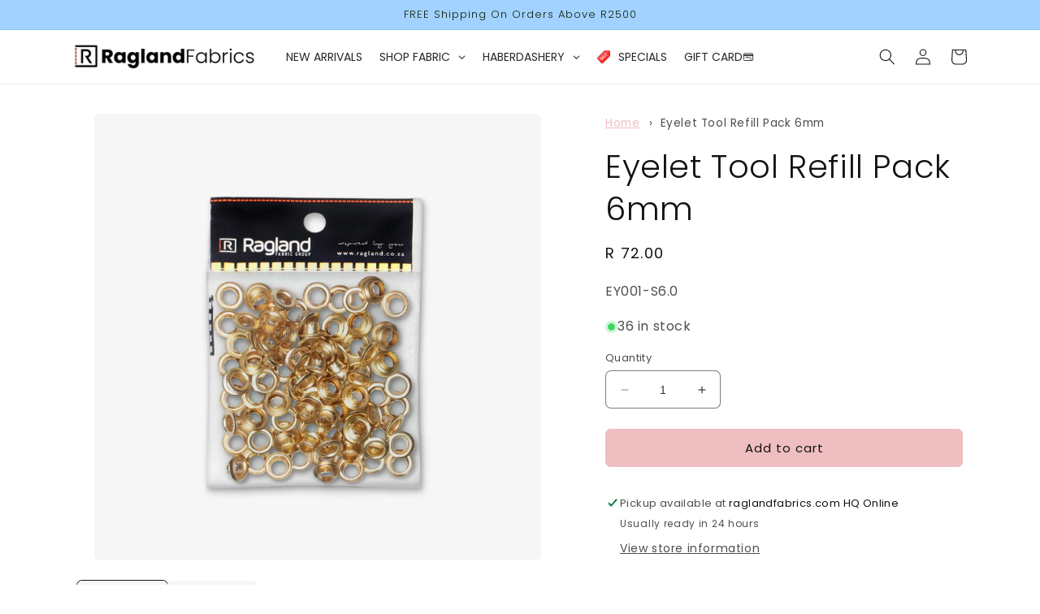

--- FILE ---
content_type: text/html; charset=utf-8
request_url: https://raglandfabrics.com/products/eyelet-tool-refill-pack-6mm
body_size: 62956
content:
<!doctype html>
<html class="no-js" lang="en">
  <head>

<!-- Google Tag Manager -->
<script>(function(w,d,s,l,i){w[l]=w[l]||[];w[l].push({'gtm.start':
new Date().getTime(),event:'gtm.js'});var f=d.getElementsByTagName(s)[0],
j=d.createElement(s),dl=l!='dataLayer'?'&l='+l:'';j.async=true;j.src=
'https://www.googletagmanager.com/gtm.js?id='+i+dl;f.parentNode.insertBefore(j,f);
})(window,document,'script','dataLayer','GTM-WDHTN34');</script>
<!-- End Google Tag Manager -->
    
    <meta charset="utf-8">
    <meta http-equiv="X-UA-Compatible" content="IE=edge">
    <meta name="viewport" content="width=device-width,initial-scale=1">
    <meta name="theme-color" content="">
    <link rel="canonical" href="https://raglandfabrics.com/products/eyelet-tool-refill-pack-6mm">
    <link rel="preconnect" href="https://cdn.shopify.com" crossorigin><link rel="icon" type="image/png" href="//raglandfabrics.com/cdn/shop/files/favicon.jpg?crop=center&height=32&v=1616057114&width=32"><link rel="preconnect" href="https://fonts.shopifycdn.com" crossorigin><title>
      Eyelet Tool Refill pack 6mm | Ragland | Order Online
 &ndash; Ragland Fabrics</title>

    
      <meta name="description" content="  Introducing our high-quality eyelets, perfect for all your crafting and DIY needs! These eyelets are 6mm in size and are made of durable metal, ensuring longevity and strength in all your projects. Eyelets are small metal rings that are used to reinforce holes in various materials. They are incredibly versatile and c">
    

    

<meta property="og:site_name" content="Ragland Fabrics">
<meta property="og:url" content="https://raglandfabrics.com/products/eyelet-tool-refill-pack-6mm">
<meta property="og:title" content="Eyelet Tool Refill pack 6mm | Ragland | Order Online">
<meta property="og:type" content="product">
<meta property="og:description" content="  Introducing our high-quality eyelets, perfect for all your crafting and DIY needs! These eyelets are 6mm in size and are made of durable metal, ensuring longevity and strength in all your projects. Eyelets are small metal rings that are used to reinforce holes in various materials. They are incredibly versatile and c"><meta property="og:image" content="http://raglandfabrics.com/cdn/shop/products/Habby_EyeletToolRefillpack6mm_EY001-S60_Pic01.jpg?v=1755702048">
  <meta property="og:image:secure_url" content="https://raglandfabrics.com/cdn/shop/products/Habby_EyeletToolRefillpack6mm_EY001-S60_Pic01.jpg?v=1755702048">
  <meta property="og:image:width" content="1500">
  <meta property="og:image:height" content="1500"><meta property="og:price:amount" content="72.00">
  <meta property="og:price:currency" content="ZAR"><meta name="twitter:card" content="summary_large_image">
<meta name="twitter:title" content="Eyelet Tool Refill pack 6mm | Ragland | Order Online">
<meta name="twitter:description" content="  Introducing our high-quality eyelets, perfect for all your crafting and DIY needs! These eyelets are 6mm in size and are made of durable metal, ensuring longevity and strength in all your projects. Eyelets are small metal rings that are used to reinforce holes in various materials. They are incredibly versatile and c">


    <script src="//raglandfabrics.com/cdn/shop/t/42/assets/constants.js?v=95358004781563950421685373022" defer="defer"></script>
    <script src="//raglandfabrics.com/cdn/shop/t/42/assets/pubsub.js?v=2921868252632587581685373022" defer="defer"></script>
    <script src="//raglandfabrics.com/cdn/shop/t/42/assets/global.js?v=127210358271191040921685373022" defer="defer"></script>
    <script>window.performance && window.performance.mark && window.performance.mark('shopify.content_for_header.start');</script><meta name="facebook-domain-verification" content="8t5scfrf98v0h2lxs2ofvi7x4ct9bk">
<meta name="google-site-verification" content="ewFEBndPQp7bE33k4x3WSTdsTi3zq4JfssV2uf8Y0aY">
<meta name="google-site-verification" content="rFL0njXXw_1D2jNXryreRWOb41HUt1uwGKHJY03xPwI">
<meta id="shopify-digital-wallet" name="shopify-digital-wallet" content="/50933858467/digital_wallets/dialog">
<meta name="shopify-checkout-api-token" content="703013844fc51b96b7b8ba249ebd2850">
<meta id="in-context-paypal-metadata" data-shop-id="50933858467" data-venmo-supported="false" data-environment="production" data-locale="en_US" data-paypal-v4="true" data-currency="ZAR">
<link rel="alternate" type="application/json+oembed" href="https://raglandfabrics.com/products/eyelet-tool-refill-pack-6mm.oembed">
<script async="async" src="/checkouts/internal/preloads.js?locale=en-ZA"></script>
<script id="shopify-features" type="application/json">{"accessToken":"703013844fc51b96b7b8ba249ebd2850","betas":["rich-media-storefront-analytics"],"domain":"raglandfabrics.com","predictiveSearch":true,"shopId":50933858467,"locale":"en"}</script>
<script>var Shopify = Shopify || {};
Shopify.shop = "ragland-fabric-group.myshopify.com";
Shopify.locale = "en";
Shopify.currency = {"active":"ZAR","rate":"1.0"};
Shopify.country = "ZA";
Shopify.theme = {"name":"Dawn 9.0.0Current - 29 May","id":137149350141,"schema_name":"Dawn","schema_version":"9.0.0","theme_store_id":887,"role":"main"};
Shopify.theme.handle = "null";
Shopify.theme.style = {"id":null,"handle":null};
Shopify.cdnHost = "raglandfabrics.com/cdn";
Shopify.routes = Shopify.routes || {};
Shopify.routes.root = "/";</script>
<script type="module">!function(o){(o.Shopify=o.Shopify||{}).modules=!0}(window);</script>
<script>!function(o){function n(){var o=[];function n(){o.push(Array.prototype.slice.apply(arguments))}return n.q=o,n}var t=o.Shopify=o.Shopify||{};t.loadFeatures=n(),t.autoloadFeatures=n()}(window);</script>
<script id="shop-js-analytics" type="application/json">{"pageType":"product"}</script>
<script defer="defer" async type="module" src="//raglandfabrics.com/cdn/shopifycloud/shop-js/modules/v2/client.init-shop-cart-sync_BdyHc3Nr.en.esm.js"></script>
<script defer="defer" async type="module" src="//raglandfabrics.com/cdn/shopifycloud/shop-js/modules/v2/chunk.common_Daul8nwZ.esm.js"></script>
<script type="module">
  await import("//raglandfabrics.com/cdn/shopifycloud/shop-js/modules/v2/client.init-shop-cart-sync_BdyHc3Nr.en.esm.js");
await import("//raglandfabrics.com/cdn/shopifycloud/shop-js/modules/v2/chunk.common_Daul8nwZ.esm.js");

  window.Shopify.SignInWithShop?.initShopCartSync?.({"fedCMEnabled":true,"windoidEnabled":true});

</script>
<script>(function() {
  var isLoaded = false;
  function asyncLoad() {
    if (isLoaded) return;
    isLoaded = true;
    var urls = ["https:\/\/loox.io\/widget\/Ny-IyYhOPi\/loox.1636813253729.js?shop=ragland-fabric-group.myshopify.com","https:\/\/atlantis.live.zoko.io\/scripts\/main.js?shop=ragland-fabric-group.myshopify.com","https:\/\/atlantis.live.zoko.io\/scripts\/main.js?v=v2\u0026shop=ragland-fabric-group.myshopify.com","https:\/\/atlantis.live.zoko.io\/scripts\/main.js?v=v2\u0026shop=ragland-fabric-group.myshopify.com"];
    for (var i = 0; i < urls.length; i++) {
      var s = document.createElement('script');
      s.type = 'text/javascript';
      s.async = true;
      s.src = urls[i];
      var x = document.getElementsByTagName('script')[0];
      x.parentNode.insertBefore(s, x);
    }
  };
  if(window.attachEvent) {
    window.attachEvent('onload', asyncLoad);
  } else {
    window.addEventListener('load', asyncLoad, false);
  }
})();</script>
<script id="__st">var __st={"a":50933858467,"offset":7200,"reqid":"06c4139e-0199-4a15-9aed-f8566fa8ce01-1769004322","pageurl":"raglandfabrics.com\/products\/eyelet-tool-refill-pack-6mm","u":"472a1df20f8b","p":"product","rtyp":"product","rid":7973893636349};</script>
<script>window.ShopifyPaypalV4VisibilityTracking = true;</script>
<script id="captcha-bootstrap">!function(){'use strict';const t='contact',e='account',n='new_comment',o=[[t,t],['blogs',n],['comments',n],[t,'customer']],c=[[e,'customer_login'],[e,'guest_login'],[e,'recover_customer_password'],[e,'create_customer']],r=t=>t.map((([t,e])=>`form[action*='/${t}']:not([data-nocaptcha='true']) input[name='form_type'][value='${e}']`)).join(','),a=t=>()=>t?[...document.querySelectorAll(t)].map((t=>t.form)):[];function s(){const t=[...o],e=r(t);return a(e)}const i='password',u='form_key',d=['recaptcha-v3-token','g-recaptcha-response','h-captcha-response',i],f=()=>{try{return window.sessionStorage}catch{return}},m='__shopify_v',_=t=>t.elements[u];function p(t,e,n=!1){try{const o=window.sessionStorage,c=JSON.parse(o.getItem(e)),{data:r}=function(t){const{data:e,action:n}=t;return t[m]||n?{data:e,action:n}:{data:t,action:n}}(c);for(const[e,n]of Object.entries(r))t.elements[e]&&(t.elements[e].value=n);n&&o.removeItem(e)}catch(o){console.error('form repopulation failed',{error:o})}}const l='form_type',E='cptcha';function T(t){t.dataset[E]=!0}const w=window,h=w.document,L='Shopify',v='ce_forms',y='captcha';let A=!1;((t,e)=>{const n=(g='f06e6c50-85a8-45c8-87d0-21a2b65856fe',I='https://cdn.shopify.com/shopifycloud/storefront-forms-hcaptcha/ce_storefront_forms_captcha_hcaptcha.v1.5.2.iife.js',D={infoText:'Protected by hCaptcha',privacyText:'Privacy',termsText:'Terms'},(t,e,n)=>{const o=w[L][v],c=o.bindForm;if(c)return c(t,g,e,D).then(n);var r;o.q.push([[t,g,e,D],n]),r=I,A||(h.body.append(Object.assign(h.createElement('script'),{id:'captcha-provider',async:!0,src:r})),A=!0)});var g,I,D;w[L]=w[L]||{},w[L][v]=w[L][v]||{},w[L][v].q=[],w[L][y]=w[L][y]||{},w[L][y].protect=function(t,e){n(t,void 0,e),T(t)},Object.freeze(w[L][y]),function(t,e,n,w,h,L){const[v,y,A,g]=function(t,e,n){const i=e?o:[],u=t?c:[],d=[...i,...u],f=r(d),m=r(i),_=r(d.filter((([t,e])=>n.includes(e))));return[a(f),a(m),a(_),s()]}(w,h,L),I=t=>{const e=t.target;return e instanceof HTMLFormElement?e:e&&e.form},D=t=>v().includes(t);t.addEventListener('submit',(t=>{const e=I(t);if(!e)return;const n=D(e)&&!e.dataset.hcaptchaBound&&!e.dataset.recaptchaBound,o=_(e),c=g().includes(e)&&(!o||!o.value);(n||c)&&t.preventDefault(),c&&!n&&(function(t){try{if(!f())return;!function(t){const e=f();if(!e)return;const n=_(t);if(!n)return;const o=n.value;o&&e.removeItem(o)}(t);const e=Array.from(Array(32),(()=>Math.random().toString(36)[2])).join('');!function(t,e){_(t)||t.append(Object.assign(document.createElement('input'),{type:'hidden',name:u})),t.elements[u].value=e}(t,e),function(t,e){const n=f();if(!n)return;const o=[...t.querySelectorAll(`input[type='${i}']`)].map((({name:t})=>t)),c=[...d,...o],r={};for(const[a,s]of new FormData(t).entries())c.includes(a)||(r[a]=s);n.setItem(e,JSON.stringify({[m]:1,action:t.action,data:r}))}(t,e)}catch(e){console.error('failed to persist form',e)}}(e),e.submit())}));const S=(t,e)=>{t&&!t.dataset[E]&&(n(t,e.some((e=>e===t))),T(t))};for(const o of['focusin','change'])t.addEventListener(o,(t=>{const e=I(t);D(e)&&S(e,y())}));const B=e.get('form_key'),M=e.get(l),P=B&&M;t.addEventListener('DOMContentLoaded',(()=>{const t=y();if(P)for(const e of t)e.elements[l].value===M&&p(e,B);[...new Set([...A(),...v().filter((t=>'true'===t.dataset.shopifyCaptcha))])].forEach((e=>S(e,t)))}))}(h,new URLSearchParams(w.location.search),n,t,e,['guest_login'])})(!0,!0)}();</script>
<script integrity="sha256-4kQ18oKyAcykRKYeNunJcIwy7WH5gtpwJnB7kiuLZ1E=" data-source-attribution="shopify.loadfeatures" defer="defer" src="//raglandfabrics.com/cdn/shopifycloud/storefront/assets/storefront/load_feature-a0a9edcb.js" crossorigin="anonymous"></script>
<script data-source-attribution="shopify.dynamic_checkout.dynamic.init">var Shopify=Shopify||{};Shopify.PaymentButton=Shopify.PaymentButton||{isStorefrontPortableWallets:!0,init:function(){window.Shopify.PaymentButton.init=function(){};var t=document.createElement("script");t.src="https://raglandfabrics.com/cdn/shopifycloud/portable-wallets/latest/portable-wallets.en.js",t.type="module",document.head.appendChild(t)}};
</script>
<script data-source-attribution="shopify.dynamic_checkout.buyer_consent">
  function portableWalletsHideBuyerConsent(e){var t=document.getElementById("shopify-buyer-consent"),n=document.getElementById("shopify-subscription-policy-button");t&&n&&(t.classList.add("hidden"),t.setAttribute("aria-hidden","true"),n.removeEventListener("click",e))}function portableWalletsShowBuyerConsent(e){var t=document.getElementById("shopify-buyer-consent"),n=document.getElementById("shopify-subscription-policy-button");t&&n&&(t.classList.remove("hidden"),t.removeAttribute("aria-hidden"),n.addEventListener("click",e))}window.Shopify?.PaymentButton&&(window.Shopify.PaymentButton.hideBuyerConsent=portableWalletsHideBuyerConsent,window.Shopify.PaymentButton.showBuyerConsent=portableWalletsShowBuyerConsent);
</script>
<script data-source-attribution="shopify.dynamic_checkout.cart.bootstrap">document.addEventListener("DOMContentLoaded",(function(){function t(){return document.querySelector("shopify-accelerated-checkout-cart, shopify-accelerated-checkout")}if(t())Shopify.PaymentButton.init();else{new MutationObserver((function(e,n){t()&&(Shopify.PaymentButton.init(),n.disconnect())})).observe(document.body,{childList:!0,subtree:!0})}}));
</script>
<link id="shopify-accelerated-checkout-styles" rel="stylesheet" media="screen" href="https://raglandfabrics.com/cdn/shopifycloud/portable-wallets/latest/accelerated-checkout-backwards-compat.css" crossorigin="anonymous">
<style id="shopify-accelerated-checkout-cart">
        #shopify-buyer-consent {
  margin-top: 1em;
  display: inline-block;
  width: 100%;
}

#shopify-buyer-consent.hidden {
  display: none;
}

#shopify-subscription-policy-button {
  background: none;
  border: none;
  padding: 0;
  text-decoration: underline;
  font-size: inherit;
  cursor: pointer;
}

#shopify-subscription-policy-button::before {
  box-shadow: none;
}

      </style>
<script id="sections-script" data-sections="header" defer="defer" src="//raglandfabrics.com/cdn/shop/t/42/compiled_assets/scripts.js?v=11346"></script>
<script>window.performance && window.performance.mark && window.performance.mark('shopify.content_for_header.end');</script>


    <style data-shopify>
      @font-face {
  font-family: Poppins;
  font-weight: 400;
  font-style: normal;
  font-display: swap;
  src: url("//raglandfabrics.com/cdn/fonts/poppins/poppins_n4.0ba78fa5af9b0e1a374041b3ceaadf0a43b41362.woff2") format("woff2"),
       url("//raglandfabrics.com/cdn/fonts/poppins/poppins_n4.214741a72ff2596839fc9760ee7a770386cf16ca.woff") format("woff");
}

      @font-face {
  font-family: Poppins;
  font-weight: 700;
  font-style: normal;
  font-display: swap;
  src: url("//raglandfabrics.com/cdn/fonts/poppins/poppins_n7.56758dcf284489feb014a026f3727f2f20a54626.woff2") format("woff2"),
       url("//raglandfabrics.com/cdn/fonts/poppins/poppins_n7.f34f55d9b3d3205d2cd6f64955ff4b36f0cfd8da.woff") format("woff");
}

      @font-face {
  font-family: Poppins;
  font-weight: 400;
  font-style: italic;
  font-display: swap;
  src: url("//raglandfabrics.com/cdn/fonts/poppins/poppins_i4.846ad1e22474f856bd6b81ba4585a60799a9f5d2.woff2") format("woff2"),
       url("//raglandfabrics.com/cdn/fonts/poppins/poppins_i4.56b43284e8b52fc64c1fd271f289a39e8477e9ec.woff") format("woff");
}

      @font-face {
  font-family: Poppins;
  font-weight: 700;
  font-style: italic;
  font-display: swap;
  src: url("//raglandfabrics.com/cdn/fonts/poppins/poppins_i7.42fd71da11e9d101e1e6c7932199f925f9eea42d.woff2") format("woff2"),
       url("//raglandfabrics.com/cdn/fonts/poppins/poppins_i7.ec8499dbd7616004e21155106d13837fff4cf556.woff") format("woff");
}

      @font-face {
  font-family: Poppins;
  font-weight: 300;
  font-style: normal;
  font-display: swap;
  src: url("//raglandfabrics.com/cdn/fonts/poppins/poppins_n3.05f58335c3209cce17da4f1f1ab324ebe2982441.woff2") format("woff2"),
       url("//raglandfabrics.com/cdn/fonts/poppins/poppins_n3.6971368e1f131d2c8ff8e3a44a36b577fdda3ff5.woff") format("woff");
}


      :root {
        --font-body-family: Poppins, sans-serif;
        --font-body-style: normal;
        --font-body-weight: 400;
        --font-body-weight-bold: 700;

        --font-heading-family: Poppins, sans-serif;
        --font-heading-style: normal;
        --font-heading-weight: 300;

        --font-body-scale: 1.0;
        --font-heading-scale: 1.0;

        --color-base-text: 18, 18, 18;
        --color-shadow: 18, 18, 18;
        --color-base-background-1: 255, 255, 255;
        --color-base-background-2: 243, 243, 243;
        --color-base-solid-button-labels: 18, 18, 18;
        --color-base-outline-button-labels: 18, 18, 18;
        --color-base-accent-1: 238, 190, 192;
        --color-base-accent-2: 162, 210, 255;
        --payment-terms-background-color: #ffffff;

        --gradient-base-background-1: #ffffff;
        --gradient-base-background-2: #f3f3f3;
        --gradient-base-accent-1: #eebec0;
        --gradient-base-accent-2: #a2d2ff;

        --media-padding: px;
        --media-border-opacity: 0.05;
        --media-border-width: 0px;
        --media-radius: 6px;
        --media-shadow-opacity: 0.0;
        --media-shadow-horizontal-offset: 0px;
        --media-shadow-vertical-offset: 4px;
        --media-shadow-blur-radius: 5px;
        --media-shadow-visible: 0;

        --page-width: 120rem;
        --page-width-margin: 0rem;

        --product-card-image-padding: 0.0rem;
        --product-card-corner-radius: 0.6rem;
        --product-card-text-alignment: left;
        --product-card-border-width: 0.0rem;
        --product-card-border-opacity: 0.1;
        --product-card-shadow-opacity: 0.0;
        --product-card-shadow-visible: 0;
        --product-card-shadow-horizontal-offset: 0.0rem;
        --product-card-shadow-vertical-offset: 0.4rem;
        --product-card-shadow-blur-radius: 0.5rem;

        --collection-card-image-padding: 0.0rem;
        --collection-card-corner-radius: 0.6rem;
        --collection-card-text-alignment: left;
        --collection-card-border-width: 0.0rem;
        --collection-card-border-opacity: 0.1;
        --collection-card-shadow-opacity: 0.0;
        --collection-card-shadow-visible: 0;
        --collection-card-shadow-horizontal-offset: 0.0rem;
        --collection-card-shadow-vertical-offset: 0.4rem;
        --collection-card-shadow-blur-radius: 0.5rem;

        --blog-card-image-padding: 0.0rem;
        --blog-card-corner-radius: 0.6rem;
        --blog-card-text-alignment: left;
        --blog-card-border-width: 0.0rem;
        --blog-card-border-opacity: 0.1;
        --blog-card-shadow-opacity: 0.0;
        --blog-card-shadow-visible: 0;
        --blog-card-shadow-horizontal-offset: 0.0rem;
        --blog-card-shadow-vertical-offset: 0.4rem;
        --blog-card-shadow-blur-radius: 0.5rem;

        --badge-corner-radius: 4.0rem;

        --popup-border-width: 1px;
        --popup-border-opacity: 0.1;
        --popup-corner-radius: 6px;
        --popup-shadow-opacity: 0.0;
        --popup-shadow-horizontal-offset: 0px;
        --popup-shadow-vertical-offset: 4px;
        --popup-shadow-blur-radius: 5px;

        --drawer-border-width: 1px;
        --drawer-border-opacity: 0.1;
        --drawer-shadow-opacity: 0.0;
        --drawer-shadow-horizontal-offset: 0px;
        --drawer-shadow-vertical-offset: 4px;
        --drawer-shadow-blur-radius: 5px;

        --spacing-sections-desktop: 0px;
        --spacing-sections-mobile: 0px;

        --grid-desktop-vertical-spacing: 8px;
        --grid-desktop-horizontal-spacing: 8px;
        --grid-mobile-vertical-spacing: 4px;
        --grid-mobile-horizontal-spacing: 4px;

        --text-boxes-border-opacity: 0.1;
        --text-boxes-border-width: 0px;
        --text-boxes-radius: 6px;
        --text-boxes-shadow-opacity: 0.0;
        --text-boxes-shadow-visible: 0;
        --text-boxes-shadow-horizontal-offset: 0px;
        --text-boxes-shadow-vertical-offset: 4px;
        --text-boxes-shadow-blur-radius: 5px;

        --buttons-radius: 6px;
        --buttons-radius-outset: 7px;
        --buttons-border-width: 1px;
        --buttons-border-opacity: 1.0;
        --buttons-shadow-opacity: 0.0;
        --buttons-shadow-visible: 0;
        --buttons-shadow-horizontal-offset: 0px;
        --buttons-shadow-vertical-offset: 4px;
        --buttons-shadow-blur-radius: 5px;
        --buttons-border-offset: 0.3px;

        --inputs-radius: 6px;
        --inputs-border-width: 1px;
        --inputs-border-opacity: 0.55;
        --inputs-shadow-opacity: 0.0;
        --inputs-shadow-horizontal-offset: 0px;
        --inputs-margin-offset: 0px;
        --inputs-shadow-vertical-offset: 4px;
        --inputs-shadow-blur-radius: 5px;
        --inputs-radius-outset: 7px;

        --variant-pills-radius: 6px;
        --variant-pills-border-width: 1px;
        --variant-pills-border-opacity: 0.55;
        --variant-pills-shadow-opacity: 0.0;
        --variant-pills-shadow-horizontal-offset: 0px;
        --variant-pills-shadow-vertical-offset: 4px;
        --variant-pills-shadow-blur-radius: 5px;
      }

      *,
      *::before,
      *::after {
        box-sizing: inherit;
      }

      html {
        box-sizing: border-box;
        font-size: calc(var(--font-body-scale) * 62.5%);
        height: 100%;
      }

      body {
        display: grid;
        grid-template-rows: auto auto 1fr auto;
        grid-template-columns: 100%;
        min-height: 100%;
        margin: 0;
        font-size: 1.5rem;
        letter-spacing: 0.06rem;
        line-height: calc(1 + 0.8 / var(--font-body-scale));
        font-family: var(--font-body-family);
        font-style: var(--font-body-style);
        font-weight: var(--font-body-weight);
      }

      @media screen and (min-width: 750px) {
        body {
          font-size: 1.6rem;
        }
      }
    </style>

    <link href="//raglandfabrics.com/cdn/shop/t/42/assets/base.css?v=50767110877195146031712657621" rel="stylesheet" type="text/css" media="all" />
<link rel="preload" as="font" href="//raglandfabrics.com/cdn/fonts/poppins/poppins_n4.0ba78fa5af9b0e1a374041b3ceaadf0a43b41362.woff2" type="font/woff2" crossorigin><link rel="preload" as="font" href="//raglandfabrics.com/cdn/fonts/poppins/poppins_n3.05f58335c3209cce17da4f1f1ab324ebe2982441.woff2" type="font/woff2" crossorigin><link rel="stylesheet" href="//raglandfabrics.com/cdn/shop/t/42/assets/component-predictive-search.css?v=85913294783299393391685373022" media="print" onload="this.media='all'"><script>document.documentElement.className = document.documentElement.className.replace('no-js', 'js');
    if (Shopify.designMode) {
      document.documentElement.classList.add('shopify-design-mode');
    }
    </script>
  
	<script>var loox_global_hash = '1767634232875';</script><script>var loox_pop_active = true;var loox_pop_display = {"home_page":true,"product_page":true,"cart_page":true,"other_pages":true};</script><style>.loox-reviews-default { max-width: 1200px; margin: 0 auto; }.loox-rating .loox-icon { color:#EEBEC0; }
:root { --lxs-rating-icon-color: #EEBEC0; }</style>

    
      <style>
        .sections--16824299880701__dccf951f-e7ae-441a-ae73-d172252848a3 {
          display: none;
        }
      </style>
    
  
<!-- BEGIN app block: shopify://apps/dakaas-antitheft/blocks/app-embed/692a8b95-ef22-4bf6-825d-0cc7385ef417 --><!-- BEGIN app snippet: protectorapp -->

<script id="dakaas-protector-snippets">
  
    
      window.dakaasprotector = {"_id":"649d40c4ee1dfa68e4e5195c","shopUrl":"ragland-fabric-group.myshopify.com","userId":"649d3f2740af61b3be4a7e7f","laptop":{"proText":false,"proImages":true,"disRightClick":true,"disShortCuts":true,"proSaveimg":true,"proVideoimg":true},"mobile":{"proText":true,"proImages":true,"disRightClick":false},"isLog":false,"isVpnBlock":false,"countryData":[],"__v":0,"updatedAt":"2026-01-12T10:31:08.379Z","createdAt":"2023-06-29T08:28:52.958Z"};
    
  
</script>
<!-- END app snippet -->




<!-- END app block --><!-- BEGIN app block: shopify://apps/tinyseo/blocks/product-json-ld-embed/0605268f-f7c4-4e95-b560-e43df7d59ae4 --><script type="application/ld+json" id="tinyimg-product-json-ld">{
  "@context": "https://schema.org/",
  "@type": "Product",
  "@id": "https://raglandfabrics.com/products/eyelet-tool-refill-pack-6mm",

  "category": "Arts \u0026 Crafts",
  
"offers" : [
  {
  "@type" : "Offer" ,
  "mpn": "4 712852 832093",
  

  "sku": "EY001-S6.0",
  
  "priceCurrency" : "ZAR" ,
  "price": "72.0",
  "priceValidUntil": "2026-04-21",
  
  
  "availability" : "http://schema.org/InStock",
  
  "itemCondition": "http://schema.org/NewCondition",
  

  "url" : "https://raglandfabrics.com/products/eyelet-tool-refill-pack-6mm?variant=43624111309053",
  

  
  
  
  
  "seller" : {
  "@type" : "Organization",
  "name" : "Ragland Fabrics"
  }
  }
  ],
  "name": "Eyelet Tool Refill Pack 6mm","image": "https://raglandfabrics.com/cdn/shop/products/Habby_EyeletToolRefillpack6mm_EY001-S60_Pic01.jpg?v=1755702048",








  
  
  
  




  
  
  
  
  
  


  
  
  
  
"description": "  Introducing our high-quality eyelets, perfect for all your crafting and DIY needs! These eyelets are 6mm in size and are made of durable metal, ensuring longevity and strength in all your projects. Eyelets are small metal rings that are used to reinforce holes in various materials. They are incredibly versatile and can be used in a variety of different crafts, including scrapboovking, card-making, clothing, and more. With their small size and sturdy construction, these eyelets are the perfect choice for any project that requires a bit of reinforcement. To use these eyelets, simply punch a hole in your material using an eyelet punch, then insert the eyelet through the hole and secure it in place with an eyelet setter. The result is a reinforced hole that is both sturdy and attractive. These 6mm eyelets are available in a variety of colors and finishes, including silver, gold, and antique brass. They are perfect for adding a decorative touch to any project and can be used to create unique patterns or designs. So whether you\u0026#39;re a seasoned crafter or just starting out, our 6mm eyelets are the perfect choice for all your crafting and DIY needs. Try them today and see the difference they can make in your projects!",
  "manufacturer": "Smart Products",
  "material": "",
  "url": "https://raglandfabrics.com/products/eyelet-tool-refill-pack-6mm",
    
  "additionalProperty":
  [
  
    
    
    ],
    
    "brand": {
      "@type": "Brand",
      "name": "Smart Products"
    }
 }
</script>
<!-- END app block --><!-- BEGIN app block: shopify://apps/globo-mega-menu/blocks/app-embed/7a00835e-fe40-45a5-a615-2eb4ab697b58 -->
<link href="//cdn.shopify.com/extensions/019b6e53-04e2-713c-aa06-5bced6079bf6/menufrontend-304/assets/main-navigation-styles.min.css" rel="stylesheet" type="text/css" media="all" />
<link href="//cdn.shopify.com/extensions/019b6e53-04e2-713c-aa06-5bced6079bf6/menufrontend-304/assets/theme-styles.min.css" rel="stylesheet" type="text/css" media="all" />
<script type="text/javascript" hs-ignore data-cookieconsent="ignore" data-ccm-injected>
document.getElementsByTagName('html')[0].classList.add('globo-menu-loading');
window.GloboMenuConfig = window.GloboMenuConfig || {}
window.GloboMenuConfig.curLocale = "en";
window.GloboMenuConfig.shop = "ragland-fabric-group.myshopify.com";
window.GloboMenuConfig.GloboMenuLocale = "en";
window.GloboMenuConfig.locale = "en";
window.menuRootUrl = "";
window.GloboMenuCustomer = false;
window.GloboMenuAssetsUrl = 'https://cdn.shopify.com/extensions/019b6e53-04e2-713c-aa06-5bced6079bf6/menufrontend-304/assets/';
window.GloboMenuFilesUrl = '//raglandfabrics.com/cdn/shop/files/';
window.GloboMenuLinklists = {"main-menu": [{'url' :"\/collections\/fashion-fabrics-basics", 'title': "Fashion Fabric"},{'url' :"\/collections\/fabric", 'title': "Upholstery Fabric"},{'url' :"\/collections\/curtaining-furnishing", 'title': "Curtaining \u0026 Furnishing Fabric"},{'url' :"\/collections\/haberdashery", 'title': "Haberdashery"}],"footer": [{'url' :"\/search", 'title': "Search"},{'url' :"\/policies\/terms-of-service", 'title': "Terms of Service"},{'url' :"\/policies\/refund-policy", 'title': "Refund policy"},{'url' :"https:\/\/raglandfabricgroup.aftership.com", 'title': "Track Your Order "}],"store-policies": [{'url' :"\/policies\/shipping-policy", 'title': "Shipping Policy"},{'url' :"\/policies\/refund-policy", 'title': "Refund Policy"},{'url' :"\/policies\/privacy-policy", 'title': "Privacy Policy"},{'url' :"\/policies\/terms-of-service", 'title': "Terms of Service"}],"company": [{'url' :"\/pages\/about", 'title': "About Us"},{'url' :"\/pages\/contact", 'title': "Contact Us"},{'url' :"\/pages\/testimonials", 'title': "Testimonials"},{'url' :"\/search", 'title': "Search the Range"},{'url' :"\/pages\/contact", 'title': "Find our Store"},{'url' :"https:\/\/stjord.com", 'title': "Discover Saint Jord"}],"search": [{'url' :"\/search", 'title': "Search for products"}],"whatsapp-1": [{'url' :"tel:0763303408", 'title': "Whatsapp - 076 330 3408"}],"call-us": [{'url' :"tel:0333421051", 'title': "Call us - 033 342 1051"}],"shop-fabric": [{'url' :"\/collections\/new-arrivals", 'title': "New Arrivals"},{'url' :"\/collections\/all-fabric", 'title': "Shop Fabric"},{'url' :"\/collections\/haberdashery", 'title': "Haberdashery"},{'url' :"\/blogs\/news", 'title': "Blog Posts"},{'url' :"https:\/\/raglandfabricgroup.aftership.com", 'title': "Track Your Order "}],"new-menu": [{'url' :"\/collections\/all-fabric", 'title': "ALL FABRICS"},{'url' :"#", 'title': "CRAFTS \u0026 DESIGNS"},{'url' :"#", 'title': "MOODS"},{'url' :"#", 'title': "HABERDASHERY"},{'url' :"#", 'title': "OFFERS"}],"main-menu-2023": [{'url' :"#", 'title': "New Arrivals"},{'url' :"\/collections\/all-fabric-1", 'title': "Shop Fabric"},{'url' :"\/collections\/all-haberdashery", 'title': "Haberdashery"},{'url' :"\/collections\/our-on-sale-fabric-collection", 'title': "🔥 Specials"},{'url' :"\/products\/ragland-fabrics-gift-card", 'title': "Gift Cards"},{'url' :"https:\/\/raglandfabricgroup.aftership.com", 'title': "Track Your Order"}],"2023-mobile-nav": [{'url' :"\/collections\/new-arrivals", 'title': "New Arrivals"},{'url' :"#", 'title': "Shop Fabric"},{'url' :"\/collections\/all-haberdashery", 'title': "Haberdashery"},{'url' :"\/collections\/our-on-sale-fabric-collection", 'title': "Specials ✂️"},{'url' :"\/collections\/viscose", 'title': "Viscose 🌈"},{'url' :"\/collections\/eco-fabric", 'title': "Eco Fabric 🌱"},{'url' :"\/collections\/outdoor-fabric", 'title': "Outdoor Fabric ☀️"},{'url' :"\/collections\/printed-cotton-fabrics", 'title': "Printed Cotton Fabrics 🐾"},{'url' :"\/collections\/plain-upholstery", 'title': "Plain Upholstery Fabrics 🛋"},{'url' :"\/collections\/winter-favourites-fleece-fabrics", 'title': "Winter Favourites: Fleece ☃️"}],"mobile-nav-2024": [{'url' :"\/collections\/new-arrivals", 'title': "New Arrivals"},{'url' :"#", 'title': "Fabric Types"},{'url' :"#", 'title': "Fabric By Occasion "},{'url' :"#", 'title': "Curtaining \u0026 Decor"},{'url' :"#", 'title': "Upholstery Fabric"},{'url' :"#", 'title': "Webbing \u0026 Tapes "},{'url' :"#", 'title': "Sewing Supplies "},{'url' :"#", 'title': "Crafts \u0026 Cutters "},{'url' :"#", 'title': "Plastic \u0026 Metal Fittings "},{'url' :"\/collections\/our-on-sale-fabric-collection", 'title': "Specials "},{'url' :"#", 'title': "Gift Card "}],"customer-account-main-menu": [{'url' :"\/", 'title': "Shop"},{'url' :"https:\/\/shopify.com\/50933858467\/account\/orders?locale=en\u0026region_country=ZA", 'title': "Orders"}]}
window.GloboMenuConfig.is_app_embedded = true;
window.showAdsInConsole = true;
</script>

<style>.globo-menu-loading #shopify-section-sections--16824299880701__header > sticky-header > header > nav {visibility:hidden;opacity:0}</style><script hs-ignore data-cookieconsent="ignore" data-ccm-injected type="text/javascript">
  window.GloboMenus = window.GloboMenus || [];
  var menuKey = 20803;
  window.GloboMenus[menuKey] = window.GloboMenus[menuKey] || {};
  window.GloboMenus[menuKey].id = menuKey;window.GloboMenus[menuKey].replacement = {"type":"selector","main_menu":"shop-fabric","mobile_menu":"shop-fabric","main_menu_selector":"#shopify-section-sections--16824299880701__header > sticky-header > header > nav"};window.GloboMenus[menuKey].type = "main";
  window.GloboMenus[menuKey].schedule = {"enable":false,"from":"0","to":"0"};
  window.GloboMenus[menuKey].settings ={"font":{"tab_fontsize":"14","menu_fontsize":"14","tab_fontfamily":"Poppins","tab_fontweight":"regular","menu_fontfamily":"Poppins","menu_fontweight":"regular","tab_fontfamily_2":"Lato","menu_fontfamily_2":"Lato","submenu_text_fontsize":"13","tab_fontfamily_custom":false,"menu_fontfamily_custom":false,"submenu_text_fontfamily":"Poppins","submenu_text_fontweight":"regular","submenu_heading_fontsize":"14","submenu_text_fontfamily_2":"Arimo","submenu_heading_fontfamily":"Poppins","submenu_heading_fontweight":"regular","submenu_description_fontsize":"12","submenu_heading_fontfamily_2":"Bitter","submenu_description_fontfamily":"Poppins","submenu_description_fontweight":"regular","submenu_text_fontfamily_custom":false,"submenu_description_fontfamily_2":"Indie Flower","submenu_heading_fontfamily_custom":false,"submenu_description_fontfamily_custom":false},"color":{"menu_text":"rgba(41, 41, 41, 1)","menu_border":"rgba(15, 15, 15, 0)","submenu_text":"#313131","atc_text_color":"#FFFFFF","submenu_border":"#d1d1d1","menu_background":"rgba(0, 0, 0, 0)","menu_text_hover":"rgba(226, 141, 144, 1)","sale_text_color":"#ffffff","submenu_heading":"#ae2828","tab_heading_color":"#202020","soldout_text_color":"#757575","submenu_background":"#ffffff","submenu_text_hover":"#000000","submenu_description":"#969696","atc_background_color":"#1F1F1F","atc_text_color_hover":"#FFFFFF","tab_background_hover":"#d9d9d9","menu_background_hover":"rgba(29, 29, 29, 0)","sale_background_color":"#ec523e","soldout_background_color":"#d5d5d5","tab_heading_active_color":"#000000","submenu_description_hover":"#4d5bcd","atc_background_color_hover":"#000000"},"general":{"align":"center","login":false,"border":true,"logout":false,"search":false,"account":false,"trigger":"hover","register":false,"atcButton":false,"indicators":true,"responsive":"768","transition":"fade","menu_padding":"10","carousel_loop":true,"mobile_border":true,"mobile_trigger":"click_toggle","submenu_border":true,"tab_lineheight":"50","menu_lineheight":"50","lazy_load_enable":false,"transition_delay":"150","transition_speed":"300","carousel_auto_play":true,"dropdown_lineheight":"50","linklist_lineheight":"30","mobile_sticky_header":false,"desktop_sticky_header":true,"mobile_hide_linklist_submenu":false},"language":{"name":"Name","sale":"Sale","send":"Send","view":"View details","email":"Email","phone":"Phone Number","search":"Search for...","message":"Message","sold_out":"Sold out","add_to_cart":"Add to cart"}};
  window.GloboMenus[menuKey].itemsLength = 7;
</script><script type="template/html" id="globoMenu20803HTML"><ul class="gm-menu gm-menu-20803 gm-bordered gm-mobile-bordered gm-has-retractor gm-submenu-align-center gm-menu-trigger-hover gm-transition-fade" data-menu-id="20803" data-transition-speed="300" data-transition-delay="150">
<li data-gmmi="0" data-gmdi="0" class="gm-item gm-level-0"><a class="gm-target" title="NEW ARRIVALS" href="/collections/new-arrivals"><span class="gm-text">NEW ARRIVALS</span></a></li>

<li data-gmmi="1" data-gmdi="1" class="gm-item gm-hidden-desktop gm-hidden-mobile gm-level-0 gm-has-submenu gm-submenu-mega gm-submenu-align-full"><a class="gm-target" title="SHOP FABRIC" href="/collections/all-fabric"><span class="gm-text">SHOP FABRIC</span><span class="gm-retractor"></span></a><div 
      class="gm-submenu gm-mega gm-submenu-bordered" 
      style=""
    ><div style="" class="submenu-background"></div>
      <ul class="gm-grid">
<li class="gm-item gm-grid-item gmcol-3 gm-image-1">
    <div class="gm-image"  style="--gm-item-image-width:auto">
      <a title="" href="#"><img
            
            data-sizes="auto"
            src="//raglandfabrics.com/cdn/shop/files/1673166414_0_2048x.jpg?v=13511717352700434728"
            width=""
            height=""
            data-widths="[40, 100, 140, 180, 250, 260, 275, 305, 440, 610, 720, 930, 1080, 1200, 1640, 2048]"
            class=""
            alt=""
            title=""
          /></a>
    </div>
  </li>
<li class="gm-item gm-grid-item gmcol-3 gm-image-1">
    <div class="gm-image"  style="--gm-item-image-width:auto">
      <a title="" href="#"><img
            
            data-sizes="auto"
            src="//raglandfabrics.com/cdn/shop/files/1673166444_0_2048x.jpg?v=6056922104950574255"
            width=""
            height=""
            data-widths="[40, 100, 140, 180, 250, 260, 275, 305, 440, 610, 720, 930, 1080, 1200, 1640, 2048]"
            class=""
            alt=""
            title=""
          /></a>
    </div>
  </li>
<li class="gm-item gm-grid-item gmcol-3 gm-image-1">
    <div class="gm-image"  style="--gm-item-image-width:auto">
      <a title="" href="#"><img
            
            data-sizes="auto"
            src="//raglandfabrics.com/cdn/shop/files/1673166468_0_2048x.jpg?v=182753778670776365"
            width=""
            height=""
            data-widths="[40, 100, 140, 180, 250, 260, 275, 305, 440, 610, 720, 930, 1080, 1200, 1640, 2048]"
            class=""
            alt=""
            title=""
          /></a>
    </div>
  </li>
<li class="gm-item gm-grid-item gmcol-3 gm-image-1">
    <div class="gm-image"  style="--gm-item-image-width:auto">
      <a title="" href="#"><img
            
            data-sizes="auto"
            src="//raglandfabrics.com/cdn/shop/files/1673166493_0_2048x.jpg?v=3091991193945414089"
            width=""
            height=""
            data-widths="[40, 100, 140, 180, 250, 260, 275, 305, 440, 610, 720, 930, 1080, 1200, 1640, 2048]"
            class=""
            alt=""
            title=""
          /></a>
    </div>
  </li>
<li class="gm-item gm-grid-item gmcol-3 gm-has-submenu"><ul style="--columns:1" class="gm-links">
<li class="gm-item gm-heading"><div class="gm-target" title="FABRIC TYPES"><span class="gm-text">FABRIC TYPES</span></div>
</li>
<li class="gm-item"><a class="gm-target" title="〄New Arrivals" href="/collections/new-arrivals"><span class="gm-text">〄New Arrivals</span></a>
</li>
<li class="gm-item"><a class="gm-target" title="〄Cotton Knits" href="/collections/cotton-knits"><span class="gm-text">〄Cotton Knits</span></a>
</li>
<li class="gm-item"><a class="gm-target" title="〄Netting/Tulle" href="/collections/tulle-netting"><span class="gm-text">〄Netting/Tulle</span></a>
</li>
<li class="gm-item"><a class="gm-target" title="〄Satin Fabrics" href="/collections/✨satin-fabrics"><span class="gm-text">〄Satin Fabrics</span></a>
</li>
<li class="gm-item"><a class="gm-target" title="〄Velvet" href="/collections/all-velvet"><span class="gm-text">〄Velvet</span></a>
</li>
<li class="gm-item"><a class="gm-target" title="👗 Viscose" href="/collections/viscose"><span class="gm-text">👗 Viscose</span></a>
</li>
<li class="gm-item"><a class="gm-target" title="〄Vilenes &amp; Non Wovens" href="/collections/vilenes-spunbond-non-wovens"><span class="gm-text">〄Vilenes & Non Wovens</span></a>
</li>
<li class="gm-item"><a class="gm-target" title="〄Plain Mini Matt" href="/collections/plain-fabrics"><span class="gm-text">〄Plain Mini Matt</span></a>
</li>
<li class="gm-item"><a class="gm-target" title="〄Printed Mini Matt" href="/collections/printed-mini-matt"><span class="gm-text">〄Printed Mini Matt</span></a>
</li>
<li class="gm-item"><a class="gm-target" title="〄Plain Poly Cotton 115cm" href="/collections/plain-poly-cotton-fabrics"><span class="gm-text">〄Plain Poly Cotton 115cm</span></a>
</li>
<li class="gm-item"><a class="gm-target" title="〄Printed Poly Cotton 115cm" href="/collections/printed-poly-cotton-115cm"><span class="gm-text">〄Printed Poly Cotton 115cm</span></a>
</li>
<li class="gm-item"><a class="gm-target" title="〄Plain Poly Cotton Twills" href="/collections/twill-polycotton"><span class="gm-text">〄Plain Poly Cotton Twills</span></a>
</li>
<li class="gm-item"><a class="gm-target" title="〄Pongee Lining" href="/collections/pongee-lining"><span class="gm-text">〄Pongee Lining</span></a>
</li>
<li class="gm-item"><a class="gm-target" title="〄Percale Cottons" href="/collections/plain-100-percent-cotton-fabrics"><span class="gm-text">〄Percale Cottons</span></a>
</li>
<li class="gm-item"><a class="gm-target" title="〄Dty/Stretch Fabrics/Scuba" href="/collections/Stretch-Dress-Fabrics"><span class="gm-text">〄Dty/Stretch Fabrics/Scuba</span></a>
</li>
<li class="gm-item"><a class="gm-target" title="♻️Eco-Repurposed Fabric" href="/collections/eco-fabric"><span class="gm-text">♻️Eco-Repurposed Fabric</span></a>
</li>
<li class="gm-item"><a class="gm-target" title="〄Ripstop Tenting Canvas" href="/collections/ripstop-tenting-canvas"><span class="gm-text">〄Ripstop Tenting Canvas</span></a>
</li>
<li class="gm-item"><a class="gm-target" title="〄Suiting &amp; Office Wear" href="/collections/suitings"><span class="gm-text">〄Suiting & Office Wear</span></a>
</li>
<li class="gm-item"><a class="gm-target" title="〄Hessian/Jute" href="/collections/hessian"><span class="gm-text">〄Hessian/Jute</span></a>
</li>
<li class="gm-item"><a class="gm-target" title="〄Cotton Canvas Plain" href="/collections/cotton-canvas-plain"><span class="gm-text">〄Cotton Canvas Plain</span></a>
</li>
<li class="gm-item"><a class="gm-target" title="〄Printed Cotton Canvas" href="/collections/cotton-poly-cotton-canvas"><span class="gm-text">〄Printed Cotton Canvas</span></a>
</li>
<li class="gm-item"><a class="gm-target" title="〄Cotton Calico" href="/collections/cotton-calico"><span class="gm-text">〄Cotton Calico</span></a>
</li>
<li class="gm-item"><a class="gm-target" title="〄Poly / Ramie Linen 140cm" href="/collections/poly-linen-140cm"><span class="gm-text">〄Poly / Ramie Linen 140cm</span></a>
</li></ul>
</li>
<li class="gm-item gm-grid-item gmcol-3 gm-has-submenu"><ul style="--columns:1" class="gm-links">
<li class="gm-item gm-heading"><div class="gm-target" title="FABRIC BY OCCASION"><span class="gm-text">FABRIC BY OCCASION</span></div>
</li>
<li class="gm-item"><a class="gm-target" title="〄Designer Fashion Fabric" href="/collections/designer-fashion-fabric"><span class="gm-text">〄Designer Fashion Fabric</span></a>
</li>
<li class="gm-item"><a class="gm-target" title="〄 Christmas Fabric" href="/collections/christmas-fabrics"><span class="gm-text">〄 Christmas Fabric</span></a>
</li>
<li class="gm-item"><a class="gm-target" title="〄Felt / Craft Fabric" href="/collections/acrylic-felt"><span class="gm-text">〄Felt / Craft Fabric</span></a>
</li>
<li class="gm-item"><a class="gm-target" title="〄Table Cloth Fabric" href="/collections/table-cloth-fabric"><span class="gm-text">〄Table Cloth Fabric</span></a>
</li>
<li class="gm-item"><a class="gm-target" title="⛺︎600D Polyester Canvas" href="/collections/600d-polyester-canvas"><span class="gm-text">⛺︎600D Polyester Canvas</span></a>
</li>
<li class="gm-item"><a class="gm-target" title="⛺︎300D Polyester Canvas" href="/collections/⛺︎300d-polyester-canvas"><span class="gm-text">⛺︎300D Polyester Canvas</span></a>
</li>
<li class="gm-item"><a class="gm-target" title="〄Birds Eye-Gym Wear" href="/collections/active-wear"><span class="gm-text">〄Birds Eye-Gym Wear</span></a>
</li>
<li class="gm-item"><a class="gm-target" title="☃️Winter Fabrics" href="/collections/winter-fabrics"><span class="gm-text">☃️Winter Fabrics</span></a>
</li>
<li class="gm-item"><a class="gm-target" title="〄Summer Best Sellers" href="/collections/summer-bests"><span class="gm-text">〄Summer Best Sellers</span></a>
</li>
<li class="gm-item"><a class="gm-target" title="〄Wedding &amp; Evening" href="/collections/wedding"><span class="gm-text">〄Wedding & Evening</span></a>
</li>
<li class="gm-item"><a class="gm-target" title="〄Casual Wear" href="/collections/casual-wear-fabric"><span class="gm-text">〄Casual Wear</span></a>
</li>
<li class="gm-item"><a class="gm-target" title="〄Workshops / Cleaning" href="/collections/workshops-cleaning"><span class="gm-text">〄Workshops / Cleaning</span></a>
</li>
<li class="gm-item"><a class="gm-target" title="🌞 Outdoor Fabric" href="/collections/outdoor-fabric"><span class="gm-text">🌞 Outdoor Fabric</span></a>
</li>
<li class="gm-item"><a class="gm-target" title="〄Lace Fabric" href="/collections/lace-fabric"><span class="gm-text">〄Lace Fabric</span></a>
</li>
<li class="gm-item"><a class="gm-target" title="💡Lamps &amp; Shades" href="/collections/lamps"><span class="gm-text">💡Lamps & Shades</span></a>
</li>
<li class="gm-item"><a class="gm-target" title="〄Plain Sheeting 240cm" href="/collections/poly-cotton-sheeting-240cm"><span class="gm-text">〄Plain Sheeting 240cm</span></a>
</li>
<li class="gm-item"><a class="gm-target" title="〄Printed Sheeting 240cm" href="/collections/printed-sheeting-240cm"><span class="gm-text">〄Printed Sheeting 240cm</span></a>
</li>
<li class="gm-item"><a class="gm-target" title="〄Home Furnishing" href="/collections/home-furnishings"><span class="gm-text">〄Home Furnishing</span></a>
</li>
<li class="gm-item"><a class="gm-target" title="🌴 Plant Print Fabrics" href="/collections/plant-print-fabrics"><span class="gm-text">🌴 Plant Print Fabrics</span></a>
</li>
<li class="gm-item"><a class="gm-target" title="🇿🇦African Print Fabrics" href="/collections/african-print-fabrics"><span class="gm-text">🇿🇦African Print Fabrics</span></a>
</li>
<li class="gm-item"><a class="gm-target" title="🐂 Animal Print Fabrics" href="/collections/animal-print-fabrics"><span class="gm-text">🐂 Animal Print Fabrics</span></a>
</li>
<li class="gm-item"><a class="gm-target" title="🏂 Camo Printed Fabric" href="/collections/camo-printed-fabric"><span class="gm-text">🏂 Camo Printed Fabric</span></a>
</li>
<li class="gm-item"><a class="gm-target" title="🕴🏼Tracksuiting &amp; Ribbing" href="/collections/tracksuiting"><span class="gm-text">🕴🏼Tracksuiting & Ribbing</span></a>
</li>
<li class="gm-item"><a class="gm-target" title="🏃🏻‍♂️Acitve Wear / Outdoor Wear" href="/collections/active-wear"><span class="gm-text">🏃🏻‍♂️Acitve Wear / Outdoor Wear</span></a>
</li></ul>
</li>
<li class="gm-item gm-grid-item gmcol-3 gm-has-submenu"><ul style="--columns:1" class="gm-links">
<li class="gm-item gm-heading"><a class="gm-target" title="UPHOLSTERY" href="#"><span class="gm-text">UPHOLSTERY</span></a>
</li>
<li class="gm-item"><a class="gm-target" title="🛋 Plain &#39;Magnetic&#39; Upholstery Fabrics" href="/collections/plain-upholstery"><span class="gm-text">🛋 Plain 'Magnetic' Upholstery Fabrics</span></a>
</li>
<li class="gm-item"><a class="gm-target" title="〄Infinity Upholstery" href="/collections/infinity-upholstery"><span class="gm-text">〄Infinity Upholstery</span></a>
</li>
<li class="gm-item"><a class="gm-target" title="〄Berber Linen" href="/collections/berber-linen"><span class="gm-text">〄Berber Linen</span></a>
</li>
<li class="gm-item"><a class="gm-target" title="🆕Jaipur Linen Upholstery" href="/collections/jaipur-linen-upholstery"><span class="gm-text">🆕Jaipur Linen Upholstery</span></a>
</li>
<li class="gm-item"><a class="gm-target" title="〄Brixit Upholstery" href="/collections/brixit-upholstery"><span class="gm-text">〄Brixit Upholstery</span></a>
</li>
<li class="gm-item"><a class="gm-target" title="〄Roman Upholstery" href="/collections/roman"><span class="gm-text">〄Roman Upholstery</span></a>
</li>
<li class="gm-item"><a class="gm-target" title="〄Corduroy Upholstery" href="/collections/corduroy-upholstery"><span class="gm-text">〄Corduroy Upholstery</span></a>
</li>
<li class="gm-item"><a class="gm-target" title="〄Quilted Upholstery" href="/collections/embroidered-upholstery"><span class="gm-text">〄Quilted Upholstery</span></a>
</li>
<li class="gm-item"><a class="gm-target" title="〄Printed Upholstery" href="/collections/printed-upholstery-fabrics"><span class="gm-text">〄Printed Upholstery</span></a>
</li>
<li class="gm-item"><a class="gm-target" title="〄Automotive" href="/collections/automotive-fabrics/"><span class="gm-text">〄Automotive</span></a>
</li>
<li class="gm-item"><a class="gm-target" title="〄Bella Plain Velvet" href="/collections/plain-velvet"><span class="gm-text">〄Bella Plain Velvet</span></a>
</li>
<li class="gm-item"><a class="gm-target" title="〄Granular Velvet" href="/collections/granular-velvet"><span class="gm-text">〄Granular Velvet</span></a>
</li>
<li class="gm-item"><a class="gm-target" title="〄Molina Velvet" href="/collections/molina-velvet"><span class="gm-text">〄Molina Velvet</span></a>
</li>
<li class="gm-item"><a class="gm-target" title="〄Canvas Poly Cotton Melvin &amp; Motley" href="/collections/canvas-poly-cotton-melvin-motley"><span class="gm-text">〄Canvas Poly Cotton Melvin & Motley</span></a>
</li>
<li class="gm-item"><a class="gm-target" title="〄Knotty Linen Upholstery" href="/collections/knotty-linen-upholstery"><span class="gm-text">〄Knotty Linen Upholstery</span></a>
</li>
<li class="gm-item"><a class="gm-target" title="〄Trojan Upholstery" href="/collections/trojan-upholstery"><span class="gm-text">〄Trojan Upholstery</span></a>
</li>
<li class="gm-item"><a class="gm-target" title="〄Atlanta Upholstery" href="/collections/atlanta-upholstery"><span class="gm-text">〄Atlanta Upholstery</span></a>
</li>
<li class="gm-item"><a class="gm-target" title="🏷️Kathmandu Chenille" href="/collections/kathmandu-chenille"><span class="gm-text">🏷️Kathmandu Chenille</span></a>
</li>
<li class="gm-item"><a class="gm-target" title="🏷️Gabon Upholstery" href="/collections/gabon-upholstery"><span class="gm-text">🏷️Gabon Upholstery</span></a>
</li>
<li class="gm-item"><a class="gm-target" title="🏷️Poetic Upholstery Scotch-Guarded" href="/collections/the-poetic-master-guarded-range"><span class="gm-text">🏷️Poetic Upholstery Scotch-Guarded</span></a>
</li>
<li class="gm-item"><a class="gm-target" title="🏷️Baline Upholstery" href="/collections/🏷️baline-upholstery"><span class="gm-text">🏷️Baline Upholstery</span></a>
</li>
<li class="gm-item"><a class="gm-target" title="🏷️Nevajo Slub Velvet" href="/collections/nevajo-slub-velvet"><span class="gm-text">🏷️Nevajo Slub Velvet</span></a>
</li>
<li class="gm-item"><a class="gm-target" title="〄Stuart Graham Clearance Upholstery" href="/collections/stuart-graham-clearance-upholstery"><span class="gm-text">〄Stuart Graham Clearance Upholstery</span></a>
</li></ul>
</li>
<li class="gm-item gm-grid-item gmcol-3 gm-has-submenu"><ul style="--columns:1" class="gm-links">
<li class="gm-item gm-heading"><a class="gm-target" title="CURTAINING &amp; BLINDS &amp; GEMS" href="#"><span class="gm-text">CURTAINING & BLINDS & GEMS</span></a>
</li>
<li class="gm-item"><a class="gm-target" title="🏷️On Sale Milan Linen" href="/collections/🏷️on-sale-milan-linen"><span class="gm-text">🏷️On Sale Milan Linen</span></a>
</li>
<li class="gm-item"><a class="gm-target" title="🏷️On Sale Cotton Linens" href="/collections/🏷️on-sale-cotton-linens"><span class="gm-text">🏷️On Sale Cotton Linens</span></a>
</li>
<li class="gm-item"><a class="gm-target" title="〄 Printed Decor Fabric 140cm" href="/collections/printed-poly-cotton-140cm"><span class="gm-text">〄 Printed Decor Fabric 140cm</span></a>
</li>
<li class="gm-item"><a class="gm-target" title="〄 Printed Cotton Decor Fabrics" href="/collections/printed-cotton-fabrics"><span class="gm-text">〄 Printed Cotton Decor Fabrics</span></a>
</li>
<li class="gm-item"><a class="gm-target" title="〄Scatter Cushions" href="/collections/scatter-cushions-ready-mades"><span class="gm-text">〄Scatter Cushions</span></a>
</li>
<li class="gm-item"><a class="gm-target" title="〄 Linen Look Curtaining Fabric" href="/collections/plain-linen-look-280cm"><span class="gm-text">〄 Linen Look Curtaining Fabric</span></a>
</li>
<li class="gm-item"><a class="gm-target" title="〄Whisper Sheer Linen Look Curtaining" href="/collections/whisper-sheer"><span class="gm-text">〄Whisper Sheer Linen Look Curtaining</span></a>
</li>
<li class="gm-item"><a class="gm-target" title="〄Essa Sheer Linen" href="/collections/essa-sheer-linen"><span class="gm-text">〄Essa Sheer Linen</span></a>
</li>
<li class="gm-item"><a class="gm-target" title="〄Voiles/Cornelly Curtaining" href="/collections/voiles-cornelly-curtaining"><span class="gm-text">〄Voiles/Cornelly Curtaining</span></a>
</li>
<li class="gm-item"><a class="gm-target" title="〄Dim-out Curtaining" href="/collections/dimout-curtaining-280cm"><span class="gm-text">〄Dim-out Curtaining</span></a>
</li>
<li class="gm-item"><a class="gm-target" title="〄Valencia Velvet 280cm" href="/collections/valencia-velvet"><span class="gm-text">〄Valencia Velvet 280cm</span></a>
</li>
<li class="gm-item"><a class="gm-target" title="〄Lining &amp; Draping Fabrics" href="/collections/lining"><span class="gm-text">〄Lining & Draping Fabrics</span></a>
</li>
<li class="gm-item"><a class="gm-target" title="〄Lights Out 280cm" href="/collections/lights-out-280cm-curtaining-fabric"><span class="gm-text">〄Lights Out 280cm</span></a>
</li>
<li class="gm-item"><a class="gm-target" title="〄Roxbury Linen 280cm" href="/collections/roxbury-linen-280cm"><span class="gm-text">〄Roxbury Linen 280cm</span></a>
</li>
<li class="gm-item"><a class="gm-target" title="〄Batumi Linen 280cm" href="/collections/batumi-linen"><span class="gm-text">〄Batumi Linen 280cm</span></a>
</li>
<li class="gm-item"><a class="gm-target" title="〄Window Hardware" href="/collections/window-hardware"><span class="gm-text">〄Window Hardware</span></a>
</li>
<li class="gm-item"><a class="gm-target" title="〄Curtain Lining Fabrics" href="/collections/lining"><span class="gm-text">〄Curtain Lining Fabrics</span></a>
</li>
<li class="gm-item"><a class="gm-target" title="〄Curtain Tapes" href="/collections/curtain-tapes"><span class="gm-text">〄Curtain Tapes</span></a>
</li>
<li class="gm-item"><a class="gm-target" title="🏷️Majestic Linen" href="/collections/🏷️majestic-linen"><span class="gm-text">🏷️Majestic Linen</span></a>
</li>
<li class="gm-item"><a class="gm-target" title="👶🏻 Kids Fabric" href="/collections/kiddies-printed-fabrics"><span class="gm-text">👶🏻 Kids Fabric</span></a>
</li>
<li class="gm-item"><a class="gm-target" title="💯Cotton,Quilts,Craft,Clothing" href="/collections/💯cotton-quilts-craft-clothing"><span class="gm-text">💯Cotton,Quilts,Craft,Clothing</span></a>
</li></ul>
</li></ul>
    </div></li>

<li data-gmmi="2" data-gmdi="2" class="gm-item gm-level-0 gm-has-submenu gm-submenu-mega gm-submenu-align-full"><a class="gm-target" title="SHOP FABRIC" href="#"><span class="gm-text">SHOP FABRIC</span><span class="gm-retractor"></span></a><div 
      class="gm-submenu gm-mega gm-submenu-bordered" 
      style=""
    ><div style="" class="submenu-background"></div>
      <ul class="gm-grid">
<li class="gm-item gm-grid-item gmcol-full gm-has-submenu gm-submenu-align-center">
    <div class="gm-tabs gm-tabs-top"><ul class="gm-tab-links gm-jc-center">
<li class="gm-item gm-has-submenu gm-active" data-tab-index="0"><a class="gm-target" title="FABRIC TYPES"><span class="gm-text">FABRIC TYPES</span><span class="gm-retractor"></span></a></li>
<li class="gm-item gm-has-submenu" data-tab-index="1"><a class="gm-target" title="FABRIC BY OCCASION"><span class="gm-text">FABRIC BY OCCASION</span><span class="gm-retractor"></span></a></li>
<li class="gm-item gm-has-submenu" data-tab-index="2"><a class="gm-target" title="CURTAINING &amp; DECOR"><span class="gm-text">CURTAINING & DECOR</span><span class="gm-retractor"></span></a></li>
<li class="gm-item gm-has-submenu" data-tab-index="3"><a class="gm-target" title="UPHOLSTERY FABRIC"><span class="gm-text">UPHOLSTERY FABRIC</span><span class="gm-retractor"></span></a></li></ul>
    <ul class="gm-tab-contents">
<li data-tab-index="0" class="gm-tab-content hc gm-active"><ul class="gm-tab-panel">
<li class="gm-item gm-grid-item gmcol-2 gm-has-submenu"><ul style="--columns:1" class="gm-links">
<li class="gm-item gm-heading"><div class="gm-target" title="Cotton Canvas"><span class="gm-text">Cotton Canvas</span></div>
</li>
<li class="gm-item"><a class="gm-target" title="Melvin &amp; Motley" href="/collections/canvas-poly-cotton-melvin-motley"><span class="gm-text">Melvin & Motley</span></a>
</li>
<li class="gm-item"><a class="gm-target" title="Plain Cotton Canvas" href="/collections/cotton-canvas-plain"><span class="gm-text">Plain Cotton Canvas</span></a>
</li>
<li class="gm-item"><a class="gm-target" title="Printed Cotton Canvas" href="/collections/cotton-poly-cotton-canvas"><span class="gm-text">Printed Cotton Canvas</span></a>
</li>
<li class="gm-item"><a class="gm-target" title="Unbleached Cotton Canvas" href="/collections/unbleached-cotton-canvas-✅"><span class="gm-text">Unbleached Cotton Canvas</span></a>
</li>
<li class="gm-item"><a class="gm-target" title="Artist&#39;s Canvas" href="/collections/artists-canvas-✅"><span class="gm-text">Artist's Canvas</span></a>
</li></ul>
</li>
<li class="gm-item gm-grid-item gmcol-2 gm-has-submenu"><ul style="--columns:1" class="gm-links">
<li class="gm-item gm-heading"><div class="gm-target" title="Stretch Fabrics"><span class="gm-text">Stretch Fabrics</span></div>
</li>
<li class="gm-item"><a class="gm-target" title="Nylon Lycra" href="/collections/nylon-lycra-fabric-✅"><span class="gm-text">Nylon Lycra</span></a>
</li>
<li class="gm-item"><a class="gm-target" title="DTY Stretch &amp; Spandex Knits" href="/collections/dty-fabric-✅"><span class="gm-text">DTY Stretch & Spandex Knits</span></a>
</li>
<li class="gm-item"><a class="gm-target" title="Scuba Fabric" href="/collections/scuba-fabrics-✅"><span class="gm-text">Scuba Fabric</span></a>
</li>
<li class="gm-item"><a class="gm-target" title="Stretch Towelling" href="/collections/stretch-printed-towelling✅"><span class="gm-text">Stretch Towelling</span></a>
</li></ul>
</li>
<li class="gm-item gm-grid-item gmcol-2 gm-has-submenu"><ul style="--columns:1" class="gm-links">
<li class="gm-item gm-heading"><div class="gm-target" title="Cotton Knits"><span class="gm-text">Cotton Knits</span></div>
</li>
<li class="gm-item"><a class="gm-target" title="Plain Cotton Knits" href="/collections/plain-cotton-knit-fabric-✅"><span class="gm-text">Plain Cotton Knits</span></a>
</li>
<li class="gm-item"><a class="gm-target" title="Printed Cotton Knits" href="/collections/printed-cotton-knit-fabrics-✅"><span class="gm-text">Printed Cotton Knits</span></a>
</li>
<li class="gm-item"><a class="gm-target" title="Spandex Knits" href="/collections/spandex-knit-fabric-✅"><span class="gm-text">Spandex Knits</span></a>
</li>
<li class="gm-item"><a class="gm-target" title="Jersey Knits" href="/collections/jersey-knit-fabric✅"><span class="gm-text">Jersey Knits</span></a>
</li>
<li class="gm-item"><a class="gm-target" title="Waffle Knits™️" href="/collections/waffle-knits™️"><span class="gm-text">Waffle Knits™️</span></a>
</li></ul>
</li>
<li class="gm-item gm-grid-item gmcol-2 gm-has-submenu"><ul style="--columns:1" class="gm-links">
<li class="gm-item gm-heading"><div class="gm-target" title="Sheeting"><span class="gm-text">Sheeting</span></div>
</li>
<li class="gm-item"><a class="gm-target" title="Plain P/C Sheeting 240cm" href="/collections/poly-cotton-sheeting-240cm"><span class="gm-text">Plain P/C Sheeting 240cm</span></a>
</li>
<li class="gm-item"><a class="gm-target" title="Printed Sheeting 240cm" href="/collections/printed-sheeting-240cm"><span class="gm-text">Printed Sheeting 240cm</span></a>
</li>
<li class="gm-item"><a class="gm-target" title="Percale Sheeting" href="/collections/percale-cotton-fabric-✅"><span class="gm-text">Percale Sheeting</span></a>
</li></ul>
</li>
<li class="gm-item gm-grid-item gmcol-2 gm-has-submenu"><ul style="--columns:1" class="gm-links">
<li class="gm-item gm-heading"><div class="gm-target" title="Mini Matt"><span class="gm-text">Mini Matt</span></div>
</li>
<li class="gm-item"><a class="gm-target" title="3 Meter Mini Matt" href="/collections/3-meter-wide-mini-matt"><span class="gm-text">3 Meter Mini Matt</span></a>
</li>
<li class="gm-item"><a class="gm-target" title="Plain Mini Matt" href="/collections/plain-mini-matt-fabrics"><span class="gm-text">Plain Mini Matt</span></a>
</li>
<li class="gm-item"><a class="gm-target" title="Printed Mini Matt" href="/collections/printed-mini-matt"><span class="gm-text">Printed Mini Matt</span></a>
</li>
<li class="gm-item"><a class="gm-target" title="Christmas Mini Matt Fabric 🎄" href="/collections/christmas-mini-matt-fabric"><span class="gm-text">Christmas Mini Matt Fabric 🎄</span></a>
</li>
<li class="gm-item"><a class="gm-target" title="Mini Matt 240cm Check - CheckMate ™️" href="/collections/checks-mini-matt-fabric-✅"><span class="gm-text">Mini Matt 240cm Check - CheckMate ™️</span></a>
</li></ul>
</li>
<li class="gm-item gm-grid-item gmcol-2 gm-has-submenu"><ul style="--columns:1" class="gm-links">
<li class="gm-item gm-heading"><div class="gm-target" title="Satin Fabrics"><span class="gm-text">Satin Fabrics</span></div>
</li>
<li class="gm-item"><a class="gm-target" title="Stretch Satin" href="/collections/stretch-satin-fabric-✅"><span class="gm-text">Stretch Satin</span></a>
</li>
<li class="gm-item"><a class="gm-target" title="Printed Satin" href="/collections/printed-satin-fabric-✅"><span class="gm-text">Printed Satin</span></a>
</li>
<li class="gm-item"><a class="gm-target" title="Dutchess Satin Fabric👰🏻‍♂️" href="/collections/dutchess-satin-fabric-✅"><span class="gm-text">Dutchess Satin Fabric👰🏻‍♂️</span></a>
</li></ul>
</li>
<li class="gm-item gm-grid-item gmcol-2 gm-has-submenu"><ul style="--columns:1" class="gm-links">
<li class="gm-item gm-heading"><div class="gm-target" title="Netting Fabric"><span class="gm-text">Netting Fabric</span></div>
</li>
<li class="gm-item"><a class="gm-target" title="Mosquito Netting" href="/collections/mosquito-netting-✅"><span class="gm-text">Mosquito Netting</span></a>
</li>
<li class="gm-item"><a class="gm-target" title="Tulle Netting" href="/collections/tulle-netting"><span class="gm-text">Tulle Netting</span></a>
</li>
<li class="gm-item"><a class="gm-target" title="Shimmer Tulle" href="/collections/shimmer-tulle-netting-✅"><span class="gm-text">Shimmer Tulle</span></a>
</li>
<li class="gm-item"><a class="gm-target" title="Lace Fabric" href="/collections/lace-fabric"><span class="gm-text">Lace Fabric</span></a>
</li>
<li class="gm-item"><a class="gm-target" title="Eyelet / Stretch Power Mesh" href="/collections/eyelet-fabric-✅"><span class="gm-text">Eyelet / Stretch Power Mesh</span></a>
</li></ul>
</li>
<li class="gm-item gm-grid-item gmcol-2 gm-has-submenu"><ul style="--columns:1" class="gm-links">
<li class="gm-item gm-heading"><div class="gm-target" title="Hessian / Jute"><span class="gm-text">Hessian / Jute</span></div>
</li>
<li class="gm-item"><a class="gm-target" title="Hessian &amp; Jute Collection ™️" href="/collections/hessian"><span class="gm-text">Hessian & Jute Collection ™️</span></a>
</li></ul>
</li>
<li class="gm-item gm-grid-item gmcol-2 gm-has-submenu"><ul style="--columns:1" class="gm-links">
<li class="gm-item gm-heading"><div class="gm-target" title="Poly Cotton Shirting"><span class="gm-text">Poly Cotton Shirting</span></div>
</li>
<li class="gm-item"><a class="gm-target" title="Plain Poly Cotton 115cm" href="/collections/plain-poly-cotton-fabrics"><span class="gm-text">Plain Poly Cotton 115cm</span></a>
</li>
<li class="gm-item"><a class="gm-target" title="Printed Poly Cotton 115cm" href="/collections/printed-poly-cotton-115cm"><span class="gm-text">Printed Poly Cotton 115cm</span></a>
</li>
<li class="gm-item"><a class="gm-target" title="Poly Cotton Shirting 150cm" href="/collections/poly-cotton-shirting-150cm"><span class="gm-text">Poly Cotton Shirting 150cm</span></a>
</li></ul>
</li>
<li class="gm-item gm-grid-item gmcol-2 gm-has-submenu"><ul style="--columns:1" class="gm-links">
<li class="gm-item gm-heading"><div class="gm-target" title="Viscose"><span class="gm-text">Viscose</span></div>
</li>
<li class="gm-item"><a class="gm-target" title="Plain Viscose" href="/collections/plain-viscose-fabric-✅"><span class="gm-text">Plain Viscose</span></a>
</li>
<li class="gm-item"><a class="gm-target" title="Printed Viscose" href="/collections/printed-viscose-fabric-✅"><span class="gm-text">Printed Viscose</span></a>
</li></ul>
</li>
<li class="gm-item gm-grid-item gmcol-2 gm-has-submenu"><ul style="--columns:1" class="gm-links">
<li class="gm-item gm-heading"><div class="gm-target" title="Twill Fabrics"><span class="gm-text">Twill Fabrics</span></div>
</li>
<li class="gm-item"><a class="gm-target" title="TC Twill 80/20" href="/collections/tc-twill-80-20-✅"><span class="gm-text">TC Twill 80/20</span></a>
</li>
<li class="gm-item"><a class="gm-target" title="Flexi Cotton ™️" href="/collections/flexi-cotton"><span class="gm-text">Flexi Cotton ™️</span></a>
</li>
<li class="gm-item"><a class="gm-target" title="D59 Cotton Twill Fabric -WorkIT ™️" href="/collections/D59-cotton-twill-fabric"><span class="gm-text">D59 Cotton Twill Fabric -WorkIT ™️</span></a>
</li></ul>
</li>
<li class="gm-item gm-grid-item gmcol-2 gm-has-submenu"><ul style="--columns:1" class="gm-links">
<li class="gm-item gm-heading"><div class="gm-target" title="Clear Plastic &amp; PVC"><span class="gm-text">Clear Plastic & PVC</span></div>
</li>
<li class="gm-item"><a class="gm-target" title="Clear Plastic" href="/collections/clear-plastic✅"><span class="gm-text">Clear Plastic</span></a>
</li>
<li class="gm-item"><a class="gm-target" title="PVC Plastic Tabling" href="/collections/pvc-plastic-tabling-✅"><span class="gm-text">PVC Plastic Tabling</span></a>
</li>
<li class="gm-item"><a class="gm-target" title="Draw Sheeting (Bed Wetting / Baby Matts)" href="/products/draw-sheeting"><span class="gm-text">Draw Sheeting (Bed Wetting / Baby Matts)</span></a>
</li>
<li class="gm-item"><a class="gm-target" title="PVC Rubber Matting - ToughGuard ™️" href="/collections/rubber-matting"><span class="gm-text">PVC Rubber Matting - ToughGuard ™️</span></a>
</li>
<li class="gm-item"><a class="gm-target" title="Printed Vinyl Collective ™️" href="/collections/printed-vinyl-collective-™️"><span class="gm-text">Printed Vinyl Collective ™️</span></a>
</li>
<li class="gm-item"><a class="gm-target" title="Plain Vinyl - Anti-Tear ™️" href="/collections/plain-vinyl✅"><span class="gm-text">Plain Vinyl - Anti-Tear ™️</span></a>
</li></ul>
</li>
<li class="gm-item gm-grid-item gmcol-2 gm-has-submenu"><ul style="--columns:1" class="gm-links">
<li class="gm-item gm-heading"><div class="gm-target" title="Fabric by Print Design"><span class="gm-text">Fabric by Print Design</span></div>
</li>
<li class="gm-item"><a class="gm-target" title="Abstract Print Fabrics" href="/collections/abstract-printed-fabrics"><span class="gm-text">Abstract Print Fabrics</span></a>
</li>
<li class="gm-item"><a class="gm-target" title="Africa Print Fabrics" href="/collections/african-print-fabrics"><span class="gm-text">Africa Print Fabrics</span></a>
</li>
<li class="gm-item"><a class="gm-target" title="Animal Print Fabrics" href="/collections/animal-print-fabrics"><span class="gm-text">Animal Print Fabrics</span></a>
</li>
<li class="gm-item"><a class="gm-target" title="Camo Print Fabrics" href="/collections/camo-printed-fabric"><span class="gm-text">Camo Print Fabrics</span></a>
</li>
<li class="gm-item"><a class="gm-target" title="Check Print Fabrics" href="/collections/check-print-fabrics"><span class="gm-text">Check Print Fabrics</span></a>
</li>
<li class="gm-item"><a class="gm-target" title="Christmas Print Fabrics" href="/collections/christmas-fabrics"><span class="gm-text">Christmas Print Fabrics</span></a>
</li>
<li class="gm-item"><a class="gm-target" title="Floral Print Fabrics" href="/collections/floral-print-fabrics"><span class="gm-text">Floral Print Fabrics</span></a>
</li>
<li class="gm-item"><a class="gm-target" title="Geometric Print Fabrics" href="/collections/geometric-print-fabrics"><span class="gm-text">Geometric Print Fabrics</span></a>
</li>
<li class="gm-item"><a class="gm-target" title="Object Print Fabrics" href="/collections/object-printed-fabric"><span class="gm-text">Object Print Fabrics</span></a>
</li>
<li class="gm-item"><a class="gm-target" title="Paisley Print Fabrics" href="/collections/paisley-printed-fabric"><span class="gm-text">Paisley Print Fabrics</span></a>
</li>
<li class="gm-item"><a class="gm-target" title="Stripe Print Fabrics" href="/collections/stripe-printed-fabric"><span class="gm-text">Stripe Print Fabrics</span></a>
</li>
<li class="gm-item"><a class="gm-target" title="👶🏻 Kiddies Print" href="/collections/kiddies-printed-fabrics"><span class="gm-text">👶🏻 Kiddies Print</span></a>
</li></ul>
</li>
<li class="gm-item gm-grid-item gmcol-2 gm-has-submenu"><ul style="--columns:1" class="gm-links">
<li class="gm-item gm-heading"><div class="gm-target" title="Vilenes &amp; Non-Wovens"><span class="gm-text">Vilenes & Non-Wovens</span></div>
</li>
<li class="gm-item"><a class="gm-target" title="Vilenes - Non Wovens ™️" href="/collections/vilenes-spunbond-non-wovens"><span class="gm-text">Vilenes - Non Wovens ™️</span></a>
</li>
<li class="gm-item"><a class="gm-target" title="Batting/Dacron" href="/collections/dacron-and-batting"><span class="gm-text">Batting/Dacron</span></a>
</li></ul>
</li>
<li class="gm-item gm-grid-item gmcol-2 gm-has-submenu"><ul style="--columns:1" class="gm-links">
<li class="gm-item gm-heading"><div class="gm-target" title="Linings"><span class="gm-text">Linings</span></div>
</li>
<li class="gm-item"><a class="gm-target" title="Pongee Lining" href="/collections/pongee-lining"><span class="gm-text">Pongee Lining</span></a>
</li>
<li class="gm-item"><a class="gm-target" title="Calico Lining" href="/collections/calico-melkdoek-muslin"><span class="gm-text">Calico Lining</span></a>
</li>
<li class="gm-item"><a class="gm-target" title="Woven Curtain Lining 280cm" href="/collections/woven-lining-✅"><span class="gm-text">Woven Curtain Lining 280cm</span></a>
</li>
<li class="gm-item"><a class="gm-target" title="100% Blockout Lining" href="/collections/100-block-out-lining-fabric-✅"><span class="gm-text">100% Blockout Lining</span></a>
</li>
<li class="gm-item"><a class="gm-target" title="Knitted Lining" href="/collections/knitted-lining-fabric-✅"><span class="gm-text">Knitted Lining</span></a>
</li>
<li class="gm-item"><a class="gm-target" title="Poly Cotton Lining" href="/collections/poly-cotton-lining-fabric-✅"><span class="gm-text">Poly Cotton Lining</span></a>
</li>
<li class="gm-item"><a class="gm-target" title="Taffeta Lining" href="/collections/taffeta-lining-fabric-✅"><span class="gm-text">Taffeta Lining</span></a>
</li></ul>
</li>
<li class="gm-item gm-grid-item gmcol-2 gm-has-submenu"><ul style="--columns:1" class="gm-links">
<li class="gm-item gm-heading"><div class="gm-target" title="Velvets"><span class="gm-text">Velvets</span></div>
</li>
<li class="gm-item"><a class="gm-target" title="Velvet 280cm" href="/collections/valencia-velvet"><span class="gm-text">Velvet 280cm</span></a>
</li>
<li class="gm-item"><a class="gm-target" title="Plain Upholstery Velvet" href="/collections/plain-velvet"><span class="gm-text">Plain Upholstery Velvet</span></a>
</li>
<li class="gm-item"><a class="gm-target" title="Printed Upholstery Velvet" href="/collections/printed-upholstery-velvet-✅"><span class="gm-text">Printed Upholstery Velvet</span></a>
</li>
<li class="gm-item"><a class="gm-target" title="Quilted Velvet" href="/collections/embroidered-upholstery"><span class="gm-text">Quilted Velvet</span></a>
</li>
<li class="gm-item"><a class="gm-target" title="Molina Velvet" href="/collections/molina-velvet"><span class="gm-text">Molina Velvet</span></a>
</li>
<li class="gm-item"><a class="gm-target" title="Granular Velvet" href="/collections/granular-velvet"><span class="gm-text">Granular Velvet</span></a>
</li></ul>
</li>
<li class="gm-item gm-grid-item gmcol-2 gm-has-submenu"><ul style="--columns:1" class="gm-links">
<li class="gm-item gm-heading"><div class="gm-target" title="Denim"><span class="gm-text">Denim</span></div>
</li>
<li class="gm-item"><a class="gm-target" title="Indigo Denim" href="/collections/denim-fabrics✅"><span class="gm-text">Indigo Denim</span></a>
</li>
<li class="gm-item"><a class="gm-target" title="Bull Denim Fabric" href="/collections/bull-denim-fabric"><span class="gm-text">Bull Denim Fabric</span></a>
</li></ul>
</li>
<li class="gm-item gm-grid-item gmcol-2 gm-has-submenu"><ul style="--columns:1" class="gm-links">
<li class="gm-item gm-heading"><div class="gm-target" title="Fur Pile Fabrics"><span class="gm-text">Fur Pile Fabrics</span></div>
</li>
<li class="gm-item"><a class="gm-target" title="Luxury Fur Plain" href="/collections/luxury-fur-plain"><span class="gm-text">Luxury Fur Plain</span></a>
</li>
<li class="gm-item"><a class="gm-target" title="Printed Furs" href="/collections/fur-pile-fabrics✅"><span class="gm-text">Printed Furs</span></a>
</li></ul>
</li></ul>
</li>
<li data-tab-index="1" class="gm-tab-content hc"><ul class="gm-tab-panel">
<li class="gm-item gm-grid-item gmcol-2 gm-has-submenu"><ul style="--columns:1" class="gm-links">
<li class="gm-item gm-heading"><div class="gm-target" title="Winter Fabrics"><span class="gm-text">Winter Fabrics</span></div>
</li>
<li class="gm-item"><a class="gm-target" title="Plain Tracksuiting" href="/collections/plain-track-suiting-fabric-✅"><span class="gm-text">Plain Tracksuiting</span></a>
</li>
<li class="gm-item"><a class="gm-target" title="Printed Tracksuiting" href="/collections/printed-track-suiting-fabric-✅"><span class="gm-text">Printed Tracksuiting</span></a>
</li>
<li class="gm-item"><a class="gm-target" title="Plain Polar Fleece" href="/collections/plain-polar-fleece-✅"><span class="gm-text">Plain Polar Fleece</span></a>
</li>
<li class="gm-item"><a class="gm-target" title="Printed Polar Fleece" href="/collections/printed-polar-fleece-✅"><span class="gm-text">Printed Polar Fleece</span></a>
</li>
<li class="gm-item"><a class="gm-target" title="Bonded Fleece" href="/collections/sherpa-fleece-fabric-✅"><span class="gm-text">Bonded Fleece</span></a>
</li>
<li class="gm-item"><a class="gm-target" title="Plain Mongolian Fleece" href="/collections/plain-mongolian-fleece-✅"><span class="gm-text">Plain Mongolian Fleece</span></a>
</li>
<li class="gm-item"><a class="gm-target" title="Printed Mongolian Fleece" href="/collections/printed-mongolian-fleece-✅"><span class="gm-text">Printed Mongolian Fleece</span></a>
</li>
<li class="gm-item"><a class="gm-target" title="Ribbing / Collars / Cuffs" href="/collections/ribbing-fabric-✅"><span class="gm-text">Ribbing / Collars / Cuffs</span></a>
</li>
<li class="gm-item"><a class="gm-target" title="Winter Fashion Fabric" href="/collections/winter-fashion-fabric✅"><span class="gm-text">Winter Fashion Fabric</span></a>
</li>
<li class="gm-item"><a class="gm-target" title="Flannel Brushed Cotton⛄️" href="/collections/flannel-brushed-cotton"><span class="gm-text">Flannel Brushed Cotton⛄️</span></a>
</li>
<li class="gm-item"><a class="gm-target" title="Premium Fleeces ⛄️" href="/collections/sherpa-fleece-fabric-✅"><span class="gm-text">Premium Fleeces ⛄️</span></a>
</li></ul>
</li>
<li class="gm-item gm-grid-item gmcol-2 gm-has-submenu"><ul style="--columns:1" class="gm-links">
<li class="gm-item gm-heading"><div class="gm-target" title="Outdoor Fabrics"><span class="gm-text">Outdoor Fabrics</span></div>
</li>
<li class="gm-item"><a class="gm-target" title="Econo Outdoor ™️" href="/collections/cost-effective-outdoor-fabric-✅"><span class="gm-text">Econo Outdoor ™️</span></a>
</li>
<li class="gm-item"><a class="gm-target" title="Ripstop Safari Canvas" href="/collections/ripstop-tenting-canvas"><span class="gm-text">Ripstop Safari Canvas</span></a>
</li>
<li class="gm-item"><a class="gm-target" title="210D Polyester Canvas" href="/collections/210d-outdoor-fabric-✅"><span class="gm-text">210D Polyester Canvas</span></a>
</li>
<li class="gm-item"><a class="gm-target" title="300D Polyester Canvas" href="/collections/⛺︎300d-polyester-canvas"><span class="gm-text">300D Polyester Canvas</span></a>
</li>
<li class="gm-item"><a class="gm-target" title="600D Polyester Canvas" href="/collections/600d-polyester-canvas"><span class="gm-text">600D Polyester Canvas</span></a>
</li>
<li class="gm-item"><a class="gm-target" title="Ripstop Active Wear." href="/collections/ripstop-active-wear-✅"><span class="gm-text">Ripstop Active Wear.</span></a>
</li>
<li class="gm-item"><a class="gm-target" title="Oxford Coated - Waterproof ™️" href="/collections/oxford-coated-waterproof"><span class="gm-text">Oxford Coated - Waterproof ™️</span></a>
</li>
<li class="gm-item"><a class="gm-target" title="♻️Eco-Repurposed Fabric" href="/collections/eco-fabric"><span class="gm-text">♻️Eco-Repurposed Fabric</span></a>
</li>
<li class="gm-item"><a class="gm-target" title="Camouflage Fabric™️" href="/collections/camo-printed-fabric"><span class="gm-text">Camouflage Fabric™️</span></a>
</li>
<li class="gm-item"><a class="gm-target" title="Mosquito Netting  🦟" href="/collections/mosquito-netting-✅"><span class="gm-text">Mosquito Netting  🦟</span></a>
</li></ul>
</li>
<li class="gm-item gm-grid-item gmcol-2 gm-has-submenu"><ul style="--columns:1" class="gm-links">
<li class="gm-item gm-heading"><div class="gm-target" title="Cleaning Fabrics"><span class="gm-text">Cleaning Fabrics</span></div>
</li>
<li class="gm-item"><a class="gm-target" title="5kg Cleaning Cloth" href="/collections/5kg-cleaning-cloth-fabric-✅"><span class="gm-text">5kg Cleaning Cloth</span></a>
</li>
<li class="gm-item"><a class="gm-target" title="1kg Cleaning Cloth" href="/collections/1kg-cleaning-cloth-fabric-✅"><span class="gm-text">1kg Cleaning Cloth</span></a>
</li>
<li class="gm-item"><a class="gm-target" title="Lint Free Cloth" href="/collections/lint-free-cloth-fabric-✅"><span class="gm-text">Lint Free Cloth</span></a>
</li>
<li class="gm-item"><a class="gm-target" title="Super Wipes" href="/collections/super-wipes-fabric-✅"><span class="gm-text">Super Wipes</span></a>
</li>
<li class="gm-item"><a class="gm-target" title="Mutton Cloth Fabric" href="/collections/mutton-cloth-fabric-✅"><span class="gm-text">Mutton Cloth Fabric</span></a>
</li>
<li class="gm-item"><a class="gm-target" title="Dog Blankets / Transport Blankets" href="/collections/dog-blankets-transport-blankets"><span class="gm-text">Dog Blankets / Transport Blankets</span></a>
</li></ul>
</li>
<li class="gm-item gm-grid-item gmcol-2 gm-has-submenu"><ul style="--columns:1" class="gm-links">
<li class="gm-item gm-heading"><div class="gm-target" title="Table Cloth Fabrics"><span class="gm-text">Table Cloth Fabrics</span></div>
</li>
<li class="gm-item"><a class="gm-target" title="PVC Plastic Tabling" href="/collections/pvc-plastic-tabling-✅"><span class="gm-text">PVC Plastic Tabling</span></a>
</li>
<li class="gm-item"><a class="gm-target" title="Conlyn Weave Tabling" href="/collections/conlyn-weave-tabling-linen-✅"><span class="gm-text">Conlyn Weave Tabling</span></a>
</li>
<li class="gm-item"><a class="gm-target" title="Jacquard Tabling" href="/collections/jacquard-tabling-linen-✅"><span class="gm-text">Jacquard Tabling</span></a>
</li>
<li class="gm-item"><a class="gm-target" title="Check Print Mini Matt 240cm" href="/collections/checks-mini-matt-fabric-✅"><span class="gm-text">Check Print Mini Matt 240cm</span></a>
</li>
<li class="gm-item"><a class="gm-target" title="South Africa Placemats 2024" href="/collections/south-africa-placemats-2024"><span class="gm-text">South Africa Placemats 2024</span></a>
</li>
<li class="gm-item"><a class="gm-target" title="Butcher Linen / Church Attire" href="/collections/butcher-linen-church-attire"><span class="gm-text">Butcher Linen / Church Attire</span></a>
</li></ul>
</li>
<li class="gm-item gm-grid-item gmcol-2 gm-has-submenu"><ul style="--columns:1" class="gm-links">
<li class="gm-item gm-heading"><div class="gm-target" title="Evening Wear"><span class="gm-text">Evening Wear</span></div>
</li>
<li class="gm-item"><a class="gm-target" title="Stretch Satin" href="/collections/stretch-satin-fabric-✅"><span class="gm-text">Stretch Satin</span></a>
</li>
<li class="gm-item"><a class="gm-target" title="Dutchess Satin" href="/collections/dutchess-satin-fabric-✅"><span class="gm-text">Dutchess Satin</span></a>
</li>
<li class="gm-item"><a class="gm-target" title="Katrina Metallic Knit" href="/collections/katrina-metallic-knit-1"><span class="gm-text">Katrina Metallic Knit</span></a>
</li>
<li class="gm-item"><a class="gm-target" title="Tulle" href="/collections/tulle-netting"><span class="gm-text">Tulle</span></a>
</li>
<li class="gm-item"><a class="gm-target" title="Lace Fabric" href="/collections/lace-fabric"><span class="gm-text">Lace Fabric</span></a>
</li></ul>
</li>
<li class="gm-item gm-grid-item gmcol-2 gm-has-submenu"><ul style="--columns:1" class="gm-links">
<li class="gm-item gm-heading"><div class="gm-target" title="♻️Eco Upcycled Fabric"><span class="gm-text">♻️Eco Upcycled Fabric</span></div>
</li>
<li class="gm-item"><a class="gm-target" title="Printed Eco Fabric" href="/collections/printed-eco-fabric-✅"><span class="gm-text">Printed Eco Fabric</span></a>
</li>
<li class="gm-item"><a class="gm-target" title="Plain Eco Fabric" href="/collections/plain-eco-fabrics-✅"><span class="gm-text">Plain Eco Fabric</span></a>
</li>
<li class="gm-item"><a class="gm-target" title="Striped Eco Fabric" href="/collections/striped-eco-fabric-✅"><span class="gm-text">Striped Eco Fabric</span></a>
</li></ul>
</li>
<li class="gm-item gm-grid-item gmcol-2 gm-has-submenu"><ul style="--columns:1" class="gm-links">
<li class="gm-item gm-heading"><div class="gm-target" title="Suiting / Bridal / Chiffon"><span class="gm-text">Suiting / Bridal / Chiffon</span></div>
</li>
<li class="gm-item"><a class="gm-target" title="Snow Linen" href="/collections/snow-linen"><span class="gm-text">Snow Linen</span></a>
</li>
<li class="gm-item"><a class="gm-target" title="Suitings" href="/collections/suitings"><span class="gm-text">Suitings</span></a>
</li>
<li class="gm-item"><a class="gm-target" title="Plain Mini Matt" href="/collections/plain-mini-matt-fabrics"><span class="gm-text">Plain Mini Matt</span></a>
</li>
<li class="gm-item"><a class="gm-target" title="Barathea" href="/collections/barathea-blazer-fabric"><span class="gm-text">Barathea</span></a>
</li>
<li class="gm-item"><a class="gm-target" title="🌟 NEW 🌟 Bridal Collection" href="/collections/🌟-new-🌟-bridal-collection"><span class="gm-text">🌟 NEW 🌟 Bridal Collection</span></a>
</li>
<li class="gm-item"><a class="gm-target" title="Chiffons ✅" href="/collections/celebration-wear"><span class="gm-text">Chiffons ✅</span></a>
</li></ul>
</li>
<li class="gm-item gm-grid-item gmcol-2 gm-has-submenu"><ul style="--columns:1" class="gm-links">
<li class="gm-item gm-heading"><div class="gm-target" title="Dress Fabrics / Apparel"><span class="gm-text">Dress Fabrics / Apparel</span></div>
</li>
<li class="gm-item"><a class="gm-target" title="Designer Dress Fabrics" href="/collections/designer-dress-fabric-✅"><span class="gm-text">Designer Dress Fabrics</span></a>
</li>
<li class="gm-item"><a class="gm-target" title="Casual Wear" href="/collections/casual-wear-fabric"><span class="gm-text">Casual Wear</span></a>
</li>
<li class="gm-item"><a class="gm-target" title="Lace Fabric" href="/collections/lace-fabric"><span class="gm-text">Lace Fabric</span></a>
</li>
<li class="gm-item"><a class="gm-target" title="Printed Viscose Fabric" href="/collections/printed-viscose-fabric-✅"><span class="gm-text">Printed Viscose Fabric</span></a>
</li>
<li class="gm-item"><a class="gm-target" title="Plain Shirting" href="/collections/plain-shirting-fabric-✅"><span class="gm-text">Plain Shirting</span></a>
</li>
<li class="gm-item"><a class="gm-target" title="Printed Shirting" href="/collections/printed-shirting-fabric-✅"><span class="gm-text">Printed Shirting</span></a>
</li>
<li class="gm-item"><a class="gm-target" title="Quilted Jacket Fabric" href="/collections/quilted-jacket-fabric✅"><span class="gm-text">Quilted Jacket Fabric</span></a>
</li>
<li class="gm-item"><a class="gm-target" title="Airflow Dress &amp; Blouse™️" href="/collections/airflow-dress-blouse™️"><span class="gm-text">Airflow Dress & Blouse™️</span></a>
</li></ul>
</li>
<li class="gm-item gm-grid-item gmcol-2 gm-has-submenu"><ul style="--columns:1" class="gm-links">
<li class="gm-item gm-heading"><div class="gm-target" title="Christmas Fabrics"><span class="gm-text">Christmas Fabrics</span></div>
</li>
<li class="gm-item"><a class="gm-target" title="Christmas Mini Matt" href="/collections/christmas-mini-matt-fabric-✅"><span class="gm-text">Christmas Mini Matt</span></a>
</li>
<li class="gm-item"><a class="gm-target" title="Christmas Cottons" href="/collections/christmas-cotton-fabric-✅"><span class="gm-text">Christmas Cottons</span></a>
</li></ul>
</li>
<li class="gm-item gm-grid-item gmcol-2 gm-has-submenu"><ul style="--columns:1" class="gm-links">
<li class="gm-item gm-heading"><div class="gm-target" title="Summer Best Sellers"><span class="gm-text">Summer Best Sellers</span></div>
</li>
<li class="gm-item"><a class="gm-target" title="Muslin Fabric™️" href="https://raglandfabrics.com/collections/muslin-fabric"><span class="gm-text">Muslin Fabric™️</span></a>
</li>
<li class="gm-item"><a class="gm-target" title="Summer Cottons" href="/collections/summer-cotton-fabrics-✅"><span class="gm-text">Summer Cottons</span></a>
</li>
<li class="gm-item"><a class="gm-target" title="Ramie Linen / Poly - Linen" href="/collections/ramie-linen-fabric-✅"><span class="gm-text">Ramie Linen / Poly - Linen</span></a>
</li>
<li class="gm-item"><a class="gm-target" title="🌈Summer Dress Fabrics" href="/collections/summer-bests"><span class="gm-text">🌈Summer Dress Fabrics</span></a>
</li>
<li class="gm-item"><a class="gm-target" title="Light Chiffons Fabrics" href="/collections/celebration-wear"><span class="gm-text">Light Chiffons Fabrics</span></a>
</li></ul>
</li>
<li class="gm-item gm-grid-item gmcol-2 gm-has-submenu"><ul style="--columns:1" class="gm-links">
<li class="gm-item gm-heading"><div class="gm-target" title="Active Wear"><span class="gm-text">Active Wear</span></div>
</li>
<li class="gm-item"><a class="gm-target" title="Birds Eye Fabric" href="/collections/birds-eye-fabric-✅"><span class="gm-text">Birds Eye Fabric</span></a>
</li>
<li class="gm-item"><a class="gm-target" title="Eyelet Fabric" href="/collections/eyelet-fabric-✅"><span class="gm-text">Eyelet Fabric</span></a>
</li>
<li class="gm-item"><a class="gm-target" title="Camouflage Fabric™️" href="/collections/camo-printed-fabric"><span class="gm-text">Camouflage Fabric™️</span></a>
</li>
<li class="gm-item"><a class="gm-target" title="Quantec Active-Wear Fabric ✅" href="/collections/quantec-active-wear-fabric"><span class="gm-text">Quantec Active-Wear Fabric ✅</span></a>
</li></ul>
</li>
<li class="gm-item gm-grid-item gmcol-2 gm-has-submenu"><ul style="--columns:1" class="gm-links">
<li class="gm-item gm-heading"><div class="gm-target" title="African Print Fabric"><span class="gm-text">African Print Fabric</span></div>
</li>
<li class="gm-item"><a class="gm-target" title="Schwe Schwe" href="/collections/schwe-schwe-fabric-✅"><span class="gm-text">Schwe Schwe</span></a>
</li>
<li class="gm-item"><a class="gm-target" title="Wax Prints" href="/collections/wax-print-fabric-✅"><span class="gm-text">Wax Prints</span></a>
</li>
<li class="gm-item"><a class="gm-target" title="African Printed Fabric" href="/collections/african-print-fabrics"><span class="gm-text">African Printed Fabric</span></a>
</li>
<li class="gm-item"><a class="gm-target" title="Butcher Linen / Church Attire" href="/collections/butcher-linen-church-attire"><span class="gm-text">Butcher Linen / Church Attire</span></a>
</li></ul>
</li>
<li class="gm-item gm-grid-item gmcol-2 gm-has-submenu"><ul style="--columns:1" class="gm-links">
<li class="gm-item gm-heading"><div class="gm-target" title="Craft Fabrics"><span class="gm-text">Craft Fabrics</span></div>
</li>
<li class="gm-item"><a class="gm-target" title="Acrylic Felt" href="/collections/acrylic-felt"><span class="gm-text">Acrylic Felt</span></a>
</li>
<li class="gm-item"><a class="gm-target" title="Quilting Cottons" href="/collections/💯cotton-quilts-craft-clothing"><span class="gm-text">Quilting Cottons</span></a>
</li></ul>
</li>
<li class="gm-item gm-grid-item gmcol-2 gm-has-submenu"><ul style="--columns:1" class="gm-links">
<li class="gm-item gm-heading"><div class="gm-target" title="Utility Fabrics"><span class="gm-text">Utility Fabrics</span></div>
</li>
<li class="gm-item"><a class="gm-target" title="High Visibility Wear" href="/collections/hi-viz-collection✅"><span class="gm-text">High Visibility Wear</span></a>
</li>
<li class="gm-item"><a class="gm-target" title="Utility Fabrics™️" href="/collections/utility-fabrics-✅"><span class="gm-text">Utility Fabrics™️</span></a>
</li></ul>
</li></ul>
</li>
<li data-tab-index="2" class="gm-tab-content hc"><ul class="gm-tab-panel">
<li class="gm-item gm-grid-item gmcol-4 gm-has-submenu"><ul style="--columns:1" class="gm-links">
<li class="gm-item gm-heading"><div class="gm-target" title="Plain Curtaining"><span class="gm-text">Plain Curtaining</span></div>
</li>
<li class="gm-item"><a class="gm-target" title="Dimout 280cm" href="/collections/dimout-curtaining-280cm"><span class="gm-text">Dimout 280cm</span></a>
</li>
<li class="gm-item"><a class="gm-target" title="Roxanne Linen Look" href="/collections/roxanne-linen-look-✅"><span class="gm-text">Roxanne Linen Look</span></a>
</li>
<li class="gm-item"><a class="gm-target" title="Batumi Linen Look" href="/collections/batumi-linen-look-fabric-✅"><span class="gm-text">Batumi Linen Look</span></a>
</li>
<li class="gm-item"><a class="gm-target" title="Lights Out 280cm" href="/collections/lights-out-280cm-curtaining-fabric"><span class="gm-text">Lights Out 280cm</span></a>
</li>
<li class="gm-item"><a class="gm-target" title="🏷️Majestic Linen™️ - ON SALE" href="/collections/🏷️majestic-linen"><span class="gm-text">🏷️Majestic Linen™️ - ON SALE</span></a>
</li>
<li class="gm-item"><a class="gm-target" title="Valencia Velvet 280cm ™" href="/collections/valencia-velvet"><span class="gm-text">Valencia Velvet 280cm ™</span></a>
</li>
<li class="gm-item"><a class="gm-target" title="Pearl Of The Orient Collective ™️" href="/collections/pearl-of-the-orient-collective"><span class="gm-text">Pearl Of The Orient Collective ™️</span></a>
</li></ul>
</li>
<li class="gm-item gm-grid-item gmcol-4 gm-has-submenu"><ul style="--columns:1" class="gm-links">
<li class="gm-item gm-heading"><div class="gm-target" title="Printed Curtaining"><span class="gm-text">Printed Curtaining</span></div>
</li>
<li class="gm-item"><a class="gm-target" title="Printed Poly Cotton 140cm" href="/collections/printed-poly-cotton-140cm"><span class="gm-text">Printed Poly Cotton 140cm</span></a>
</li>
<li class="gm-item"><a class="gm-target" title="Printed Cotton Linen" href="/collections/printed-cotton-fabrics"><span class="gm-text">Printed Cotton Linen</span></a>
</li>
<li class="gm-item"><a class="gm-target" title="Jacquard Prints 280cm" href="/collections/printed-jacquard-fabric-280cm-✅"><span class="gm-text">Jacquard Prints 280cm</span></a>
</li>
<li class="gm-item"><a class="gm-target" title="♻️Eco-Repurposed Fabric" href="/collections/eco-fabric"><span class="gm-text">♻️Eco-Repurposed Fabric</span></a>
</li>
<li class="gm-item"><a class="gm-target" title="Luxury Linen Look Prints™️" href="/collections/luxury-linen-look-prints™️"><span class="gm-text">Luxury Linen Look Prints™️</span></a>
</li>
<li class="gm-item"><a class="gm-target" title="The Babylon Poly-Linen Collective™️" href="/collections/babylon-collective™️"><span class="gm-text">The Babylon Poly-Linen Collective™️</span></a>
</li>
<li class="gm-item"><a class="gm-target" title="Exclusive RaglandFabric.com Furnishing Fabric ™️" href="/collections/exclusive-raglandfabric-com-furnishing-fabric-™️"><span class="gm-text">Exclusive RaglandFabric.com Furnishing Fabric ™️</span></a>
</li></ul>
</li>
<li class="gm-item gm-grid-item gmcol-4 gm-has-submenu"><ul style="--columns:1" class="gm-links">
<li class="gm-item gm-heading"><div class="gm-target" title="Sheer Curtaining"><span class="gm-text">Sheer Curtaining</span></div>
</li>
<li class="gm-item"><a class="gm-target" title="Cornelly Voiles Fabric™️" href="/collections/cornelly-border-voile-fabric-✅"><span class="gm-text">Cornelly Voiles Fabric™️</span></a>
</li>
<li class="gm-item"><a class="gm-target" title="Whisper Sheer Linen Look" href="/collections/whisper-sheer"><span class="gm-text">Whisper Sheer Linen Look</span></a>
</li>
<li class="gm-item"><a class="gm-target" title="Essa Sheer" href="/collections/essa-sheer-linen"><span class="gm-text">Essa Sheer</span></a>
</li>
<li class="gm-item"><a class="gm-target" title="Ecology Sheer Curtaining" href="/collections/ecology-sheer-curtaining"><span class="gm-text">Ecology Sheer Curtaining</span></a>
</li>
<li class="gm-item"><a class="gm-target" title="Mystery Sheer Collection ™️" href="/collections/mystery-sheer-collection-™️"><span class="gm-text">Mystery Sheer Collection ™️</span></a>
</li></ul>
</li>
<li class="gm-item gm-grid-item gmcol-4 gm-has-submenu"><ul style="--columns:1" class="gm-links">
<li class="gm-item gm-heading"><div class="gm-target" title="Window Hardware"><span class="gm-text">Window Hardware</span></div>
</li>
<li class="gm-item"><a class="gm-target" title="Curtain &amp; Blind Tapes" href="/collections/curtain-tapes"><span class="gm-text">Curtain & Blind Tapes</span></a>
</li>
<li class="gm-item"><a class="gm-target" title="Curtain Rails" href="/collections/curtain-rails✅"><span class="gm-text">Curtain Rails</span></a>
</li>
<li class="gm-item"><a class="gm-target" title="Curtain Rods" href="/collections/curtain-rods✅"><span class="gm-text">Curtain Rods</span></a>
</li>
<li class="gm-item"><a class="gm-target" title="All Brackets" href="/collections/curtaining-brackets✅"><span class="gm-text">All Brackets</span></a>
</li>
<li class="gm-item"><a class="gm-target" title="General Hardware" href="/collections/window-hardware"><span class="gm-text">General Hardware</span></a>
</li></ul>
</li>
<li class="gm-item gm-grid-item gmcol-4 gm-has-submenu"><ul style="--columns:1" class="gm-links">
<li class="gm-item gm-heading"><div class="gm-target" title="Scatter Cushions"><span class="gm-text">Scatter Cushions</span></div>
</li>
<li class="gm-item"><a class="gm-target" title="Down Inners" href="/collections/down-inners✅"><span class="gm-text">Down Inners</span></a>
</li>
<li class="gm-item"><a class="gm-target" title="Siliconised Fibre Inners" href="/collections/siliconized-fibre-inners✅"><span class="gm-text">Siliconised Fibre Inners</span></a>
</li>
<li class="gm-item"><a class="gm-target" title="Down-Like Pillows" href="/collections/down-like-pillows"><span class="gm-text">Down-Like Pillows</span></a>
</li></ul>
</li>
<li class="gm-item gm-grid-item gmcol-4 gm-has-submenu"><ul style="--columns:1" class="gm-links">
<li class="gm-item gm-heading"><div class="gm-target" title="Foam &amp; Laminates"><span class="gm-text">Foam & Laminates</span></div>
</li>
<li class="gm-item"><a class="gm-target" title="Foams" href="/collections/foam-products"><span class="gm-text">Foams</span></a>
</li>
<li class="gm-item"><a class="gm-target" title="Laminates" href="/collections/laminates✅"><span class="gm-text">Laminates</span></a>
</li></ul>
</li></ul>
</li>
<li data-tab-index="3" class="gm-tab-content hc"><ul class="gm-tab-panel">
<li class="gm-item gm-grid-item gmcol-3 gm-has-submenu"><ul style="--columns:1" class="gm-links">
<li class="gm-item gm-heading"><div class="gm-target" title="Linen Look"><span class="gm-text">Linen Look</span></div>
</li>
<li class="gm-item"><a class="gm-target" title="Jaipur Upholstery" href="/collections/jaipur-linen-upholstery"><span class="gm-text">Jaipur Upholstery</span></a>
</li>
<li class="gm-item"><a class="gm-target" title="Berber Linen" href="/collections/berber-linen"><span class="gm-text">Berber Linen</span></a>
</li>
<li class="gm-item"><a class="gm-target" title="Infinity Upholstery" href="/collections/infinity-upholstery"><span class="gm-text">Infinity Upholstery</span></a>
</li>
<li class="gm-item"><a class="gm-target" title="Roman Upholstery" href="/collections/roman"><span class="gm-text">Roman Upholstery</span></a>
</li></ul>
</li>
<li class="gm-item gm-grid-item gmcol-3 gm-has-submenu"><ul style="--columns:1" class="gm-links">
<li class="gm-item gm-heading"><div class="gm-target" title="Velvet Upholstery"><span class="gm-text">Velvet Upholstery</span></div>
</li>
<li class="gm-item"><a class="gm-target" title="Plain Velvets" href="/collections/plain-velvet"><span class="gm-text">Plain Velvets</span></a>
</li>
<li class="gm-item"><a class="gm-target" title="Printed Velvets" href="/collections/printed-upholstery-velvet-✅"><span class="gm-text">Printed Velvets</span></a>
</li>
<li class="gm-item"><a class="gm-target" title="Quilted Velvet🔥Fire Sale" href="/collections/embroidered-upholstery"><span class="gm-text">Quilted Velvet🔥Fire Sale</span></a>
</li>
<li class="gm-item"><a class="gm-target" title="Molina Mottled Velvet" href="/collections/molina-velvet"><span class="gm-text">Molina Mottled Velvet</span></a>
</li>
<li class="gm-item"><a class="gm-target" title="Granular Velvet" href="/collections/granular-velvet"><span class="gm-text">Granular Velvet</span></a>
</li>
<li class="gm-item"><a class="gm-target" title="Valencia Velvet 280cm" href="/collections/valencia-velvet"><span class="gm-text">Valencia Velvet 280cm</span></a>
</li></ul>
</li>
<li class="gm-item gm-grid-item gmcol-3 gm-has-submenu"><ul style="--columns:1" class="gm-links">
<li class="gm-item gm-heading"><div class="gm-target" title="On Sale Upholstery"><span class="gm-text">On Sale Upholstery</span></div>
</li>
<li class="gm-item"><a class="gm-target" title="🔥 The European Upholstery Clearance. ✄" href="/collections/the-european-clearance"><span class="gm-text">🔥 The European Upholstery Clearance. ✄</span></a>
</li>
<li class="gm-item"><a class="gm-target" title="Home Fabrics Upholstery" href="/collections/stuart-graham-clearance-upholstery"><span class="gm-text">Home Fabrics Upholstery</span></a>
</li>
<li class="gm-item"><a class="gm-target" title="Granular Velvet" href="/collections/granular-velvet"><span class="gm-text">Granular Velvet</span></a>
</li>
<li class="gm-item"><a class="gm-target" title="Faux Leather Look Fabrics™️" href="/collections/faux-leather-look-fabrics™️"><span class="gm-text">Faux Leather Look Fabrics™️</span></a>
</li></ul>
</li>
<li class="gm-item gm-grid-item gmcol-3 gm-has-submenu"><ul style="--columns:1" class="gm-links">
<li class="gm-item gm-heading"><div class="gm-target" title="Automotive Fabric"><span class="gm-text">Automotive Fabric</span></div>
</li>
<li class="gm-item"><a class="gm-target" title="Plain Vinyl" href="/collections/plain-vinyl✅"><span class="gm-text">Plain Vinyl</span></a>
</li>
<li class="gm-item"><a class="gm-target" title="Perforated Vinyl" href="/collections/perforated-vinyl-fabric-✅"><span class="gm-text">Perforated Vinyl</span></a>
</li>
<li class="gm-item"><a class="gm-target" title="Hood Lining" href="/collections/hood-lining-fabric-✅"><span class="gm-text">Hood Lining</span></a>
</li>
<li class="gm-item"><a class="gm-target" title="Car Seat Fabrics" href="/collections/car-upholstery-fabric"><span class="gm-text">Car Seat Fabrics</span></a>
</li>
<li class="gm-item"><a class="gm-target" title="Hide Leather Look™️" href="/collections/hide-leather-look™️"><span class="gm-text">Hide Leather Look™️</span></a>
</li>
<li class="gm-item"><a class="gm-target" title="Printed Vinyl Collective ™️" href="/collections/printed-vinyl-collective-™️"><span class="gm-text">Printed Vinyl Collective ™️</span></a>
</li></ul>
</li>
<li class="gm-item gm-grid-item gmcol-3 gm-has-submenu"><ul style="--columns:1" class="gm-links">
<li class="gm-item gm-heading"><div class="gm-target" title="Stain Guarded / Easy Clean"><span class="gm-text">Stain Guarded / Easy Clean</span></div>
</li>
<li class="gm-item"><a class="gm-target" title="Jaipur Linen | Stain Guard" href="/collections/jaipur-linen-upholstery"><span class="gm-text">Jaipur Linen | Stain Guard</span></a>
</li>
<li class="gm-item"><a class="gm-target" title="Hide Leather Look™️" href="/collections/hide-leather-look™️"><span class="gm-text">Hide Leather Look™️</span></a>
</li>
<li class="gm-item"><a class="gm-target" title="Pinnacle Stain Resistant Upholstery™️" href="/collections/pinnacle-stain-resistant-upholstery™️"><span class="gm-text">Pinnacle Stain Resistant Upholstery™️</span></a>
</li>
<li class="gm-item"><a class="gm-target" title="Morocco (Stain Guard) Upholstery™️" href="/collections/morocco-stain-guard-upholstery™️"><span class="gm-text">Morocco (Stain Guard) Upholstery™️</span></a>
</li>
<li class="gm-item"><a class="gm-target" title="The Social Collective ™️" href="/collections/the-social-collective-™️"><span class="gm-text">The Social Collective ™️</span></a>
</li></ul>
</li>
<li class="gm-item gm-grid-item gmcol-3 gm-has-submenu"><ul style="--columns:1" class="gm-links">
<li class="gm-item gm-heading"><div class="gm-target" title="Best Sellers"><span class="gm-text">Best Sellers</span></div>
</li>
<li class="gm-item"><a class="gm-target" title="🔥 The European Upholstery Clearance. ✄" href="/collections/the-european-clearance"><span class="gm-text">🔥 The European Upholstery Clearance. ✄</span></a>
</li>
<li class="gm-item"><a class="gm-target" title="Brixit Upholstery - Firesale" href="/collections/brixit-upholstery"><span class="gm-text">Brixit Upholstery - Firesale</span></a>
</li>
<li class="gm-item"><a class="gm-target" title="Maverick Slubby Upholstery™️" href="/collections/maverick-slubby-upholstery™️"><span class="gm-text">Maverick Slubby Upholstery™️</span></a>
</li>
<li class="gm-item"><a class="gm-target" title="Vinyl &amp; Leather Look" href="/collections/vinyl-upholstery-1"><span class="gm-text">Vinyl & Leather Look</span></a>
</li>
<li class="gm-item"><a class="gm-target" title="The  Cincinnati Collective™️" href="/collections/the-cincinnati-collective™️"><span class="gm-text">The  Cincinnati Collective™️</span></a>
</li>
<li class="gm-item"><a class="gm-target" title="The Manhattan Collective  ™️" href="/collections/the-manhattan-collective-™️"><span class="gm-text">The Manhattan Collective  ™️</span></a>
</li></ul>
</li>
<li class="gm-item gm-grid-item gmcol-3 gm-has-submenu"><ul style="--columns:1" class="gm-links">
<li class="gm-item gm-heading"><div class="gm-target" title="Corduroy Upholstery"><span class="gm-text">Corduroy Upholstery</span></div>
</li>
<li class="gm-item"><a class="gm-target" title="Narrow Corduroy" href="/collections/narrow-cord-corduroy-fabric-✅"><span class="gm-text">Narrow Corduroy</span></a>
</li>
<li class="gm-item"><a class="gm-target" title="Chunky Corduroy" href="/collections/chunky-cord-upholstery-fabric-✅"><span class="gm-text">Chunky Corduroy</span></a>
</li>
<li class="gm-item"><a class="gm-target" title="Adonis Corduroy ™️" href="/collections/chuncky-adonis-corduroy-™️"><span class="gm-text">Adonis Corduroy ™️</span></a>
</li></ul>
</li></ul>
</li></ul>
</div>
  </li></ul>
    </div></li>

<li data-gmmi="3" data-gmdi="3" class="gm-item gm-hidden-desktop gm-hidden-mobile gm-level-0 gm-has-submenu gm-submenu-mega gm-submenu-align-full"><a class="gm-target" title="HABERDASHERY" href="https://raglandfabrics.com/collections/all-haberdashery"><span class="gm-text">HABERDASHERY</span><span class="gm-retractor"></span></a><div 
      class="gm-submenu gm-mega gm-submenu-bordered" 
      style=""
    ><div style="" class="submenu-background"></div>
      <ul class="gm-grid">
<li class="gm-item gm-grid-item gmcol-3 gm-image-1">
    <div class="gm-image"  style="--gm-item-image-width:auto">
      <a title="" href="#"><img
            
            data-sizes="auto"
            src="//raglandfabrics.com/cdn/shop/files/1660147806_0_2048x.jpg?v=9322601300718127243"
            width=""
            height=""
            data-widths="[40, 100, 140, 180, 250, 260, 275, 305, 440, 610, 720, 930, 1080, 1200, 1640, 2048]"
            class=""
            alt=""
            title=""
          /></a>
    </div>
  </li>
<li class="gm-item gm-grid-item gmcol-3 gm-image-1">
    <div class="gm-image"  style="--gm-item-image-width:auto">
      <a title="" href="#"><img
            
            data-sizes="auto"
            src="//raglandfabrics.com/cdn/shop/files/1660147831_0_2048x.jpg?v=9089150105848147196"
            width=""
            height=""
            data-widths="[40, 100, 140, 180, 250, 260, 275, 305, 440, 610, 720, 930, 1080, 1200, 1640, 2048]"
            class=""
            alt=""
            title=""
          /></a>
    </div>
  </li>
<li class="gm-item gm-grid-item gmcol-3 gm-image-1">
    <div class="gm-image"  style="--gm-item-image-width:auto">
      <a title="" href="#"><img
            
            data-sizes="auto"
            src="//raglandfabrics.com/cdn/shop/files/1660148100_0_2048x.jpg?v=14880637809436674706"
            width=""
            height=""
            data-widths="[40, 100, 140, 180, 250, 260, 275, 305, 440, 610, 720, 930, 1080, 1200, 1640, 2048]"
            class=""
            alt=""
            title=""
          /></a>
    </div>
  </li>
<li class="gm-item gm-grid-item gmcol-3 gm-image-1">
    <div class="gm-image"  style="--gm-item-image-width:auto">
      <a title="" href="#"><img
            
            data-sizes="auto"
            src="//raglandfabrics.com/cdn/shop/files/1660148123_0_2048x.jpg?v=4991210497423486168"
            width=""
            height=""
            data-widths="[40, 100, 140, 180, 250, 260, 275, 305, 440, 610, 720, 930, 1080, 1200, 1640, 2048]"
            class=""
            alt=""
            title=""
          /></a>
    </div>
  </li>
<li class="gm-item gm-grid-item gmcol-3 gm-has-submenu"><ul style="--columns:1" class="gm-links">
<li class="gm-item gm-heading"><div class="gm-target" title="WEBBING &amp; TAPES"><span class="gm-text">WEBBING & TAPES</span></div>
</li>
<li class="gm-item"><a class="gm-target" title="〄Webbing 25mm" href="/collections/webbing-25mm"><span class="gm-text">〄Webbing 25mm</span></a>
</li>
<li class="gm-item"><a class="gm-target" title="〄Webbing 38mm" href="/collections/webbing-38mm"><span class="gm-text">〄Webbing 38mm</span></a>
</li>
<li class="gm-item"><a class="gm-target" title="〄Webbing 50mm" href="/collections/webbing-50mm"><span class="gm-text">〄Webbing 50mm</span></a>
</li>
<li class="gm-item"><a class="gm-target" title="〄Seatbelt Webbing" href="/collections/seatbelt-webbing"><span class="gm-text">〄Seatbelt Webbing</span></a>
</li>
<li class="gm-item"><a class="gm-target" title="🏷️Webbing &amp; Tape Super Sale" href="/collections/🏷️webbing-tape-super-sale"><span class="gm-text">🏷️Webbing & Tape Super Sale</span></a>
</li>
<li class="gm-item"><a class="gm-target" title="〄Bias Binding" href="/collections/bias-binding-1"><span class="gm-text">〄Bias Binding</span></a>
</li>
<li class="gm-item"><a class="gm-target" title="〄Twill Tape" href="/collections/twill-tape"><span class="gm-text">〄Twill Tape</span></a>
</li>
<li class="gm-item"><a class="gm-target" title="〄Braids &amp; Cords" href="/collections/braids-cords"><span class="gm-text">〄Braids & Cords</span></a>
</li>
<li class="gm-item"><a class="gm-target" title="〄Fringes" href="/collections/⚜️fringes-braids"><span class="gm-text">〄Fringes</span></a>
</li>
<li class="gm-item"><a class="gm-target" title="〄Elastics" href="/collections/elastics"><span class="gm-text">〄Elastics</span></a>
</li>
<li class="gm-item"><a class="gm-target" title="All Haberdashery" href="/collections/all-haberdashery"><span class="gm-text">All Haberdashery</span></a>
</li>
<li class="gm-item"><a class="gm-target" title="⚜️Bias / Tapes / Cords" href="/collections/bias-binding"><span class="gm-text">⚜️Bias / Tapes / Cords</span></a>
</li>
<li class="gm-item"><a class="gm-target" title="Buttons" href="/collections/buttons"><span class="gm-text">Buttons</span></a>
</li>
<li class="gm-item"><a class="gm-target" title="Storage" href="/collections/storage"><span class="gm-text">Storage</span></a>
</li>
<li class="gm-item"><a class="gm-target" title="📏Rulers" href="/collections/📏rulers"><span class="gm-text">📏Rulers</span></a>
</li></ul>
</li>
<li class="gm-item gm-grid-item gmcol-3 gm-has-submenu"><ul style="--columns:1" class="gm-links">
<li class="gm-item gm-heading"><div class="gm-target" title="SEWING SUPPLIES"><span class="gm-text">SEWING SUPPLIES</span></div>
</li>
<li class="gm-item"><a class="gm-target" title="〄Fabric &amp; Craft Glues" href="/collections/fabric-craft-glues"><span class="gm-text">〄Fabric & Craft Glues</span></a>
</li>
<li class="gm-item"><a class="gm-target" title="〄Pony Needles" href="/collections/pony-needles"><span class="gm-text">〄Pony Needles</span></a>
</li>
<li class="gm-item"><a class="gm-target" title="〄Industrial Machine Needles" href="/collections/industrial-machine-needles"><span class="gm-text">〄Industrial Machine Needles</span></a>
</li>
<li class="gm-item"><a class="gm-target" title="〄Blazer Buttons" href="/collections/blazer-buttons"><span class="gm-text">〄Blazer Buttons</span></a>
</li>
<li class="gm-item"><a class="gm-target" title="〄Buttons Fish Eye" href="/collections/buttons-fish-eye"><span class="gm-text">〄Buttons Fish Eye</span></a>
</li>
<li class="gm-item"><a class="gm-target" title="Embellishments" href="/collections/embellishments"><span class="gm-text">Embellishments</span></a>
</li>
<li class="gm-item"><a class="gm-target" title="Fasteners / Fabric Glue" href="/collections/fasteners"><span class="gm-text">Fasteners / Fabric Glue</span></a>
</li>
<li class="gm-item"><a class="gm-target" title="Needles / Knitting / Crochet" href="/collections/needles"><span class="gm-text">Needles / Knitting / Crochet</span></a>
</li>
<li class="gm-item"><a class="gm-target" title="Craft Items" href="/collections/craft-items"><span class="gm-text">Craft Items</span></a>
</li>
<li class="gm-item"><a class="gm-target" title="⚜️Velcro Tape" href="/collections/velcro-tape"><span class="gm-text">⚜️Velcro Tape</span></a>
</li>
<li class="gm-item"><a class="gm-target" title="⚜️Webbing" href="/collections/webbing"><span class="gm-text">⚜️Webbing</span></a>
</li>
<li class="gm-item"><a class="gm-target" title="🎬Cutting Mats" href="/collections/🎬cutting-mats"><span class="gm-text">🎬Cutting Mats</span></a>
</li>
<li class="gm-item"><a class="gm-target" title="〄Machine Needles / Industrial" href="/collections/machine-needles-industrial"><span class="gm-text">〄Machine Needles / Industrial</span></a>
</li></ul>
</li>
<li class="gm-item gm-grid-item gmcol-3 gm-has-submenu"><ul style="--columns:1" class="gm-links">
<li class="gm-item gm-heading"><div class="gm-target" title="CRAFTS &amp; CUTTERS"><span class="gm-text">CRAFTS & CUTTERS</span></div>
</li>
<li class="gm-item"><a class="gm-target" title="〄Knitting Needles &amp; Wool" href="/collections/knitting-needles"><span class="gm-text">〄Knitting Needles & Wool</span></a>
</li>
<li class="gm-item"><a class="gm-target" title="〄Crochet Hooks &amp; Cotton" href="/collections/crochet-hooks-cotton"><span class="gm-text">〄Crochet Hooks & Cotton</span></a>
</li>
<li class="gm-item"><a class="gm-target" title="〄Cutting Mats" href="/collections/🎬cutting-mats"><span class="gm-text">〄Cutting Mats</span></a>
</li>
<li class="gm-item"><a class="gm-target" title="〄Motifs" href="/collections/⚜️motifs"><span class="gm-text">〄Motifs</span></a>
</li>
<li class="gm-item"><a class="gm-target" title="〄Lace &amp; Trimmings" href="/collections/laces"><span class="gm-text">〄Lace & Trimmings</span></a>
</li>
<li class="gm-item"><a class="gm-target" title="〄Chenille Sticks" href="/collections/chenille-sticks"><span class="gm-text">〄Chenille Sticks</span></a>
</li>
<li class="gm-item"><a class="gm-target" title="🏷️Beading Super Sale" href="/collections/🏷️beading-super-sale"><span class="gm-text">🏷️Beading Super Sale</span></a>
</li>
<li class="gm-item"><a class="gm-target" title="Ribbon" href="/collections/ribbon"><span class="gm-text">Ribbon</span></a>
</li>
<li class="gm-item"><a class="gm-target" title="Thread" href="/collections/thread"><span class="gm-text">Thread</span></a>
</li>
<li class="gm-item"><a class="gm-target" title="🧸Teddy Accesories" href="/collections/teddy-accesories"><span class="gm-text">🧸Teddy Accesories</span></a>
</li>
<li class="gm-item"><a class="gm-target" title="✏️Fabric Markers" href="/collections/fabric-markers"><span class="gm-text">✏️Fabric Markers</span></a>
</li>
<li class="gm-item"><a class="gm-target" title="〄Fringes" href="/collections/⚜️fringes-braids"><span class="gm-text">〄Fringes</span></a>
</li>
<li class="gm-item"><a class="gm-target" title="〄Fabric Dyes &amp; Fabric Paint" href="/collections/fabric-dyes"><span class="gm-text">〄Fabric Dyes & Fabric Paint</span></a>
</li></ul>
</li>
<li class="gm-item gm-grid-item gmcol-3 gm-has-submenu"><ul style="--columns:1" class="gm-links">
<li class="gm-item gm-heading"><div class="gm-target" title="PLASTIC / METAL FITTINGS"><span class="gm-text">PLASTIC / METAL FITTINGS</span></div>
</li>
<li class="gm-item"><a class="gm-target" title="〄Quick Release Buckles" href="/collections/quick-release-buckles"><span class="gm-text">〄Quick Release Buckles</span></a>
</li>
<li class="gm-item"><a class="gm-target" title="〄Triglides" href="/collections/triglides"><span class="gm-text">〄Triglides</span></a>
</li>
<li class="gm-item"><a class="gm-target" title="〄Ladder Locks" href="/collections/ladder-locks"><span class="gm-text">〄Ladder Locks</span></a>
</li>
<li class="gm-item"><a class="gm-target" title="〄Plastic Toggles" href="/collections/plastic-toggles"><span class="gm-text">〄Plastic Toggles</span></a>
</li>
<li class="gm-item"><a class="gm-target" title="〄Snap Hooks" href="/collections/snap-hooks"><span class="gm-text">〄Snap Hooks</span></a>
</li>
<li class="gm-item"><a class="gm-target" title="🤐Zip Ready Made" href="/collections/all-zipall-zips"><span class="gm-text">🤐Zip Ready Made</span></a>
</li>
<li class="gm-item"><a class="gm-target" title="🤐Zip Sliders and Chain Type 3" href="/collections/zip-sliders"><span class="gm-text">🤐Zip Sliders and Chain Type 3</span></a>
</li>
<li class="gm-item"><a class="gm-target" title="🤐Zip Sliders and Chain Type 5" href="/collections/🤐zip-sliders-and-chain-type-5"><span class="gm-text">🤐Zip Sliders and Chain Type 5</span></a>
</li>
<li class="gm-item"><a class="gm-target" title="🤐Zip Sliders and Chain Vislon &amp; T8-10" href="/collections/🤐zip-sliders-and-chain-vislon-and-type-8-10"><span class="gm-text">🤐Zip Sliders and Chain Vislon & T8-10</span></a>
</li>
<li class="gm-item"><a class="gm-target" title="〄Bra Accesories" href="/collections/👙bra-accesories"><span class="gm-text">〄Bra Accesories</span></a>
</li>
<li class="gm-item"><a class="gm-target" title="〄Metal Fittings" href="/collections/metal-fittings"><span class="gm-text">〄Metal Fittings</span></a>
</li>
<li class="gm-item"><a class="gm-target" title="Metal &amp; Plastic Fittings" href="/collections/all-metal-fittings"><span class="gm-text">Metal & Plastic Fittings</span></a>
</li>
<li class="gm-item"><a class="gm-target" title="⚜️Scissors &amp; Cutters" href="/collections/scissors"><span class="gm-text">⚜️Scissors & Cutters</span></a>
</li>
<li class="gm-item"><a class="gm-target" title="Sewing Supplies / Measuring" href="/collections/sewing-supplies"><span class="gm-text">Sewing Supplies / Measuring</span></a>
</li>
<li class="gm-item"><a class="gm-target" title="Quilting" href="/collections/quilting"><span class="gm-text">Quilting</span></a>
</li>
<li class="gm-item"><a class="gm-target" title="🪛Tools &amp; Pliers" href="/collections/tools-pliers"><span class="gm-text">🪛Tools & Pliers</span></a>
</li></ul>
</li></ul>
    </div></li>

<li data-gmmi="4" data-gmdi="4" class="gm-item gm-level-0 gm-has-submenu gm-submenu-mega gm-submenu-align-full"><a class="gm-target" title="HABERDASHERY" href="#"><span class="gm-text">HABERDASHERY</span><span class="gm-retractor"></span></a><div 
      class="gm-submenu gm-mega gm-submenu-bordered" 
      style=""
    ><div style="" class="submenu-background"></div>
      <ul class="gm-grid">
<li class="gm-item gm-grid-item gmcol-full gm-has-submenu gm-submenu-align-center">
    <div class="gm-tabs gm-tabs-top"><ul class="gm-tab-links gm-jc-center">
<li class="gm-item gm-has-submenu gm-active" data-tab-index="0"><a class="gm-target" title="WEBBING &amp; TAPES"><span class="gm-text">WEBBING & TAPES</span><span class="gm-retractor"></span></a></li>
<li class="gm-item gm-has-submenu" data-tab-index="1"><a class="gm-target" title="SEWING SUPPLIES"><span class="gm-text">SEWING SUPPLIES</span><span class="gm-retractor"></span></a></li>
<li class="gm-item gm-has-submenu" data-tab-index="2"><a class="gm-target" title="CRAFTS &amp; CUTTERS"><span class="gm-text">CRAFTS & CUTTERS</span><span class="gm-retractor"></span></a></li>
<li class="gm-item gm-has-submenu" data-tab-index="3"><a class="gm-target" title="PLASTIC &amp; METAL FITTINGS"><span class="gm-text">PLASTIC & METAL FITTINGS</span><span class="gm-retractor"></span></a></li></ul>
    <ul class="gm-tab-contents">
<li data-tab-index="0" class="gm-tab-content hc gm-active"><ul class="gm-tab-panel">
<li class="gm-item gm-grid-item gmcol-4 gm-has-submenu"><ul style="--columns:1" class="gm-links">
<li class="gm-item gm-heading"><div class="gm-target" title="Webbing"><span class="gm-text">Webbing</span></div>
</li>
<li class="gm-item"><a class="gm-target" title="Plain Webbing 20mm" href="/collections/plain-webbing-20mm-✅"><span class="gm-text">Plain Webbing 20mm</span></a>
</li>
<li class="gm-item"><a class="gm-target" title="Plain Webbing 25mm" href="/collections/plain-webbing-25mm-✅"><span class="gm-text">Plain Webbing 25mm</span></a>
</li>
<li class="gm-item"><a class="gm-target" title="Plain Webbing 38mm" href="/collections/plain-webbing-38mm-✅"><span class="gm-text">Plain Webbing 38mm</span></a>
</li>
<li class="gm-item"><a class="gm-target" title="Plain Webbing 50mm" href="/collections/the-plain-webbing-50mm-✅"><span class="gm-text">Plain Webbing 50mm</span></a>
</li>
<li class="gm-item"><a class="gm-target" title="Upholstery Webbing" href="/collections/upholstery-webbing-✅"><span class="gm-text">Upholstery Webbing</span></a>
</li>
<li class="gm-item"><a class="gm-target" title="Seatbelt Webbing" href="/collections/seatbelt-webbing-✅"><span class="gm-text">Seatbelt Webbing</span></a>
</li>
<li class="gm-item"><a class="gm-target" title="Hi Viz Collection - Safe ™️" href="/collections/hi-viz-collection"><span class="gm-text">Hi Viz Collection - Safe ™️</span></a>
</li>
<li class="gm-item"><a class="gm-target" title="Special Webbing &amp; Tapes" href="/collections/joblot-webbing-tapes-✅"><span class="gm-text">Special Webbing & Tapes</span></a>
</li></ul>
</li>
<li class="gm-item gm-grid-item gmcol-4 gm-has-submenu"><ul style="--columns:1" class="gm-links">
<li class="gm-item gm-heading"><div class="gm-target" title="Tapes &amp; Braid"><span class="gm-text">Tapes & Braid</span></div>
</li>
<li class="gm-item"><a class="gm-target" title="Cotton Twill Tape" href="/collections/cotton-twill-tape-✅"><span class="gm-text">Cotton Twill Tape</span></a>
</li>
<li class="gm-item"><a class="gm-target" title="Shoe Laces Ready Made - Just Lace it!" href="/collections/shoe-laces"><span class="gm-text">Shoe Laces Ready Made - Just Lace it!</span></a>
</li>
<li class="gm-item"><a class="gm-target" title="Polyester Twill Tape 20mm" href="/collections/polyester-twill-tape-20mm-✅"><span class="gm-text">Polyester Twill Tape 20mm</span></a>
</li>
<li class="gm-item"><a class="gm-target" title="Polyester Twill Tape 25mm" href="/collections/polyester-twill-tape-25mm-✅"><span class="gm-text">Polyester Twill Tape 25mm</span></a>
</li>
<li class="gm-item"><a class="gm-target" title="Polyester Twill Tape 38mm" href="/collections/polyester-twill-tape-38mm-✅"><span class="gm-text">Polyester Twill Tape 38mm</span></a>
</li>
<li class="gm-item"><a class="gm-target" title="Polyester Twill Tape 50mm" href="/collections/polyester-twill-tape-50mm-✅"><span class="gm-text">Polyester Twill Tape 50mm</span></a>
</li>
<li class="gm-item"><a class="gm-target" title="Wallet Tape | Clearance Sale 🔥" href="/collections/wallet-tape-25mm-✅"><span class="gm-text">Wallet Tape | Clearance Sale 🔥</span></a>
</li>
<li class="gm-item"><a class="gm-target" title="Cotton Tapes / Narrow Tapes" href="/collections/narrow-width-twill-tape-✅"><span class="gm-text">Cotton Tapes / Narrow Tapes</span></a>
</li>
<li class="gm-item"><a class="gm-target" title="Hessian Tape" href="/collections/hessian-tapes-cords✅"><span class="gm-text">Hessian Tape</span></a>
</li>
<li class="gm-item"><a class="gm-target" title="Ric Rac" href="/collections/ric-rac✅"><span class="gm-text">Ric Rac</span></a>
</li></ul>
</li>
<li class="gm-item gm-grid-item gmcol-4 gm-has-submenu"><ul style="--columns:1" class="gm-links">
<li class="gm-item gm-heading"><div class="gm-target" title="School Braids &amp; Cords"><span class="gm-text">School Braids & Cords</span></div>
</li>
<li class="gm-item"><a class="gm-target" title="School Blazer Braids &amp; Cords" href="/collections/blazer-braids✅"><span class="gm-text">School Blazer Braids & Cords</span></a>
</li>
<li class="gm-item"><a class="gm-target" title="Furnishing Braids" href="/collections/furnishing-braids✅"><span class="gm-text">Furnishing Braids</span></a>
</li>
<li class="gm-item"><a class="gm-target" title="All Cords" href="/collections/cords✅"><span class="gm-text">All Cords</span></a>
</li>
<li class="gm-item"><a class="gm-target" title="Draw Cords" href="https://raglandfabrics.com/collections/draw-cords"><span class="gm-text">Draw Cords</span></a>
</li>
<li class="gm-item"><a class="gm-target" title="Hessian Tapes/Cords/Ropes™️" href="/collections/hessian-tapes-cords✅"><span class="gm-text">Hessian Tapes/Cords/Ropes™️</span></a>
</li>
<li class="gm-item"><a class="gm-target" title="Roman Blind Cord (100m)" href="/products/roman-blind-cord"><span class="gm-text">Roman Blind Cord (100m)</span></a>
</li></ul>
</li>
<li class="gm-item gm-grid-item gmcol-4 gm-has-submenu"><ul style="--columns:1" class="gm-links">
<li class="gm-item gm-heading"><div class="gm-target" title="Bias Binding &amp; Piping"><span class="gm-text">Bias Binding & Piping</span></div>
</li>
<li class="gm-item"><a class="gm-target" title="Piping Cord" href="/collections/cords✅"><span class="gm-text">Piping Cord</span></a>
</li>
<li class="gm-item"><a class="gm-target" title="Ready-Made Piping" href="/collections/ready-made-piping-✅"><span class="gm-text">Ready-Made Piping</span></a>
</li>
<li class="gm-item"><a class="gm-target" title="Bias Binding" href="/collections/bias-binding-1"><span class="gm-text">Bias Binding</span></a>
</li></ul>
</li>
<li class="gm-item gm-grid-item gmcol-4 gm-has-submenu"><ul style="--columns:1" class="gm-links">
<li class="gm-item gm-heading"><div class="gm-target" title="Ribbon"><span class="gm-text">Ribbon</span></div>
</li>
<li class="gm-item"><a class="gm-target" title="Velvet Ribbon" href="/collections/velvet-ribbon✅"><span class="gm-text">Velvet Ribbon</span></a>
</li>
<li class="gm-item"><a class="gm-target" title="Organza Ribbon" href="/collections/organza-ribbon✅"><span class="gm-text">Organza Ribbon</span></a>
</li>
<li class="gm-item"><a class="gm-target" title="Satin Ribbon CLEARANCE 🔥" href="/collections/satin-ribbon-clearance-🔥"><span class="gm-text">Satin Ribbon CLEARANCE 🔥</span></a>
</li>
<li class="gm-item"><a class="gm-target" title="Satin Ribbon 6mm" href="/collections/satin-ribbon-6mm"><span class="gm-text">Satin Ribbon 6mm</span></a>
</li>
<li class="gm-item"><a class="gm-target" title="Satin Ribbon 8mm" href="/collections/satin-ribbon-8mm✅"><span class="gm-text">Satin Ribbon 8mm</span></a>
</li>
<li class="gm-item"><a class="gm-target" title="Satin Ribbon 10mm" href="/collections/satin-ribbon-10mm✅"><span class="gm-text">Satin Ribbon 10mm</span></a>
</li>
<li class="gm-item"><a class="gm-target" title="Satin Ribbon 15mm" href="/collections/satin-ribbon-15mm✅"><span class="gm-text">Satin Ribbon 15mm</span></a>
</li>
<li class="gm-item"><a class="gm-target" title="Satin Ribbon 25mm" href="/collections/satin-ribbon-25mm✅"><span class="gm-text">Satin Ribbon 25mm</span></a>
</li>
<li class="gm-item"><a class="gm-target" title="Satin Ribbon 38mm" href="/collections/satin-ribbon-38mm✅"><span class="gm-text">Satin Ribbon 38mm</span></a>
</li>
<li class="gm-item"><a class="gm-target" title="Satin Ribbon 50mm" href="/collections/satin-ribbon-50mm✅"><span class="gm-text">Satin Ribbon 50mm</span></a>
</li></ul>
</li>
<li class="gm-item gm-grid-item gmcol-4 gm-has-submenu"><ul style="--columns:1" class="gm-links">
<li class="gm-item gm-heading"><div class="gm-target" title="Buttons"><span class="gm-text">Buttons</span></div>
</li>
<li class="gm-item"><a class="gm-target" title="Fish Eye Buttons" href="/collections/buttons-fish-eye"><span class="gm-text">Fish Eye Buttons</span></a>
</li>
<li class="gm-item"><a class="gm-target" title="Blazer Buttons" href="/collections/blazer-buttons"><span class="gm-text">Blazer Buttons</span></a>
</li>
<li class="gm-item"><a class="gm-target" title="Assorted Buttons" href="/collections/assorted-buttons✅"><span class="gm-text">Assorted Buttons</span></a>
</li>
<li class="gm-item"><a class="gm-target" title="Coconut Buttons" href="/collections/coconut-buttons-✅"><span class="gm-text">Coconut Buttons</span></a>
</li>
<li class="gm-item"><a class="gm-target" title="Cover Buttons" href="/collections/cover-buttons-✅"><span class="gm-text">Cover Buttons</span></a>
</li>
<li class="gm-item"><a class="gm-target" title="Jean Buttons" href="/collections/jean-buttons"><span class="gm-text">Jean Buttons</span></a>
</li></ul>
</li></ul>
</li>
<li data-tab-index="1" class="gm-tab-content hc"><ul class="gm-tab-panel">
<li class="gm-item gm-grid-item gmcol-4 gm-has-submenu"><ul style="--columns:1" class="gm-links">
<li class="gm-item gm-heading"><div class="gm-target" title="Thread"><span class="gm-text">Thread</span></div>
</li>
<li class="gm-item"><a class="gm-target" title="Sewing Thread 1000m" href="/collections/sewing-thread-1000-metres-✅"><span class="gm-text">Sewing Thread 1000m</span></a>
</li>
<li class="gm-item"><a class="gm-target" title="Sewing Thread 5000m" href="/collections/sewing-thread-5000-metres-✅"><span class="gm-text">Sewing Thread 5000m</span></a>
</li>
<li class="gm-item"><a class="gm-target" title="Zwicky Sewing Thread Clearance" href="/collections/zwicky-sewing-thread-clearance"><span class="gm-text">Zwicky Sewing Thread Clearance</span></a>
</li>
<li class="gm-item"><a class="gm-target" title="Hand Embroidery Thread" href="/collections/hand-embroidery-skeins✅"><span class="gm-text">Hand Embroidery Thread</span></a>
</li>
<li class="gm-item"><a class="gm-target" title="Bakers Twine" href="/collections/bakers-twine-✅"><span class="gm-text">Bakers Twine</span></a>
</li>
<li class="gm-item"><a class="gm-target" title="Invisible Thread" href="/collections/invisible-thread✅"><span class="gm-text">Invisible Thread</span></a>
</li>
<li class="gm-item"><a class="gm-target" title="Metallic Thread" href="/collections/metallic-thread-✅"><span class="gm-text">Metallic Thread</span></a>
</li>
<li class="gm-item"><a class="gm-target" title="Heavy Duty Thread M36" href="/collections/heavy-duty-thread-m36-✅"><span class="gm-text">Heavy Duty Thread M36</span></a>
</li>
<li class="gm-item"><a class="gm-target" title="Heavy Duty Thread M20" href="/collections/heavy-duty-thread-m20"><span class="gm-text">Heavy Duty Thread M20</span></a>
</li>
<li class="gm-item"><a class="gm-target" title="Machine Embroidery Thread🧵" href="/collections/machine-embroidery-thread"><span class="gm-text">Machine Embroidery Thread🧵</span></a>
</li></ul>
</li>
<li class="gm-item gm-grid-item gmcol-4 gm-has-submenu"><ul style="--columns:1" class="gm-links">
<li class="gm-item gm-heading"><div class="gm-target" title="Needles"><span class="gm-text">Needles</span></div>
</li>
<li class="gm-item"><a class="gm-target" title="Schmetz Needles" href="/collections/schmetz-needles-✅"><span class="gm-text">Schmetz Needles</span></a>
</li>
<li class="gm-item"><a class="gm-target" title="Singer Needles" href="/collections/singer-needles-✅"><span class="gm-text">Singer Needles</span></a>
</li>
<li class="gm-item"><a class="gm-target" title="Care &amp; Repair Hand Needles" href="/collections/care-repair-✅"><span class="gm-text">Care & Repair Hand Needles</span></a>
</li>
<li class="gm-item"><a class="gm-target" title="Industrial Needles" href="/collections/industrial-needles-✅"><span class="gm-text">Industrial Needles</span></a>
</li>
<li class="gm-item"><a class="gm-target" title="Needle Threaders™️" href="/collections/needle-threaders™️"><span class="gm-text">Needle Threaders™️</span></a>
</li>
<li class="gm-item"><a class="gm-target" title="Safety Pins™️" href="/collections/safety-pins"><span class="gm-text">Safety Pins™️</span></a>
</li>
<li class="gm-item"><a class="gm-target" title="Pony Hand Sewing Needles" href="/collections/pony-hand-sewing-needles"><span class="gm-text">Pony Hand Sewing Needles</span></a>
</li>
<li class="gm-item"><a class="gm-target" title="Pony Machine Needles" href="/collections/pony-machine-needles"><span class="gm-text">Pony Machine Needles</span></a>
</li></ul>
</li>
<li class="gm-item gm-grid-item gmcol-4 gm-has-submenu"><ul style="--columns:1" class="gm-links">
<li class="gm-item gm-heading"><div class="gm-target" title="Elastics"><span class="gm-text">Elastics</span></div>
</li>
<li class="gm-item"><a class="gm-target" title="Underwear Elastics" href="/collections/underwear-elastics-✅"><span class="gm-text">Underwear Elastics</span></a>
</li>
<li class="gm-item"><a class="gm-target" title="Knitted Elastics" href="/collections/knitted-elastics-✅"><span class="gm-text">Knitted Elastics</span></a>
</li>
<li class="gm-item"><a class="gm-target" title="Non-Curl Elastics" href="/collections/non-curl-elastics-✅"><span class="gm-text">Non-Curl Elastics</span></a>
</li>
<li class="gm-item"><a class="gm-target" title="Elastics Woven / Corded Elastic" href="/collections/elastics-woven✅"><span class="gm-text">Elastics Woven / Corded Elastic</span></a>
</li>
<li class="gm-item"><a class="gm-target" title="Shock Cord / Bunjy Cord" href="/collections/shock-cord-bunjy-cord✅"><span class="gm-text">Shock Cord / Bunjy Cord</span></a>
</li>
<li class="gm-item"><a class="gm-target" title="Maternity / Button Hole Elastic" href="/collections/maternity-button-hole-elastic"><span class="gm-text">Maternity / Button Hole Elastic</span></a>
</li></ul>
</li>
<li class="gm-item gm-grid-item gmcol-4 gm-has-submenu"><ul style="--columns:1" class="gm-links">
<li class="gm-item gm-heading"><div class="gm-target" title="Laces"><span class="gm-text">Laces</span></div>
</li>
<li class="gm-item"><a class="gm-target" title="Nylon Lace" href="/collections/nylon-lace-✅"><span class="gm-text">Nylon Lace</span></a>
</li>
<li class="gm-item"><a class="gm-target" title="Torchon Lace" href="/collections/torchon-lace-✅"><span class="gm-text">Torchon Lace</span></a>
</li>
<li class="gm-item"><a class="gm-target" title="Anglaise Lace" href="/collections/anglaise-lace-✅"><span class="gm-text">Anglaise Lace</span></a>
</li>
<li class="gm-item"><a class="gm-target" title="Poly-Cotton Lace" href="/collections/poly-cotton-lace™️"><span class="gm-text">Poly-Cotton Lace</span></a>
</li>
<li class="gm-item"><a class="gm-target" title="Pom Pom Lace" href="/collections/pom-pom-lace"><span class="gm-text">Pom Pom Lace</span></a>
</li>
<li class="gm-item"><a class="gm-target" title="Flower Lace" href="/collections/flower-lace-1"><span class="gm-text">Flower Lace</span></a>
</li>
<li class="gm-item"><a class="gm-target" title="👰🏼Bridal Motifs - Gowns &amp; Dresses🌟" href="/collections/👰🏼bridal-motifs-gowns-dresses🌟"><span class="gm-text">👰🏼Bridal Motifs - Gowns & Dresses🌟</span></a>
</li></ul>
</li>
<li class="gm-item gm-grid-item gmcol-4 gm-has-submenu"><ul style="--columns:1" class="gm-links">
<li class="gm-item gm-heading"><div class="gm-target" title="Pens &amp; Markers"><span class="gm-text">Pens & Markers</span></div>
</li>
<li class="gm-item"><a class="gm-target" title="Tailors Chalk" href="/collections/tailors-chalk-✅"><span class="gm-text">Tailors Chalk</span></a>
</li>
<li class="gm-item"><a class="gm-target" title="Fabric Pencils" href="/collections/fabric-pencils-✅"><span class="gm-text">Fabric Pencils</span></a>
</li>
<li class="gm-item"><a class="gm-target" title="Fabric Pens" href="/collections/fabric-pens-✅"><span class="gm-text">Fabric Pens</span></a>
</li>
<li class="gm-item"><a class="gm-target" title="Rulers &amp; Tape Measures" href="/collections/📏rulers"><span class="gm-text">Rulers & Tape Measures</span></a>
</li>
<li class="gm-item"><a class="gm-target" title="Gauge Measuring Tools™️" href="/collections/gauge-measuring-tools"><span class="gm-text">Gauge Measuring Tools™️</span></a>
</li>
<li class="gm-item"><a class="gm-target" title="Sew-On Clothing Labels" href="/products/sew-on-clothing-labels"><span class="gm-text">Sew-On Clothing Labels</span></a>
</li></ul>
</li>
<li class="gm-item gm-grid-item gmcol-4 gm-has-submenu"><ul style="--columns:1" class="gm-links">
<li class="gm-item gm-heading"><div class="gm-target" title="Velcro &amp; Bonding Tapes &amp; Fasteners"><span class="gm-text">Velcro & Bonding Tapes & Fasteners</span></div>
</li>
<li class="gm-item"><a class="gm-target" title="All Rulers" href="/collections/📏rulers"><span class="gm-text">All Rulers</span></a>
</li>
<li class="gm-item"><a class="gm-target" title="Motifs" href="/collections/⚜️motifs"><span class="gm-text">Motifs</span></a>
</li>
<li class="gm-item"><a class="gm-target" title="Self Adhesive Velcro" href="/collections/self-adhesive-velcro-✅"><span class="gm-text">Self Adhesive Velcro</span></a>
</li>
<li class="gm-item"><a class="gm-target" title="Velcro / Hook &amp; Loop Sew On" href="/collections/velcro-hook-loop-✅"><span class="gm-text">Velcro / Hook & Loop Sew On</span></a>
</li>
<li class="gm-item"><a class="gm-target" title="Hooks &amp; Bars / Eyes™️" href="/collections/fastners-✅"><span class="gm-text">Hooks & Bars / Eyes™️</span></a>
</li>
<li class="gm-item"><a class="gm-target" title="Fabric &amp; Craft Glues ™️" href="/collections/fabric-craft-glues"><span class="gm-text">Fabric & Craft Glues ™️</span></a>
</li>
<li class="gm-item"><a class="gm-target" title="100% Block out Lining Fabric ✅" href="/collections/100-block-out-lining-fabric-✅"><span class="gm-text">100% Block out Lining Fabric ✅</span></a>
</li></ul>
</li>
<li class="gm-item gm-grid-item gmcol-4 gm-has-submenu"><ul style="--columns:1" class="gm-links">
<li class="gm-item gm-heading"><div class="gm-target" title="Zip Chain / Sliders / Ready Made Zips"><span class="gm-text">Zip Chain / Sliders / Ready Made Zips</span></div>
</li>
<li class="gm-item"><a class="gm-target" title="🤐Zip Sliders and Chain Type 3" href="/collections/zip-sliders"><span class="gm-text">🤐Zip Sliders and Chain Type 3</span></a>
</li>
<li class="gm-item"><a class="gm-target" title="🤐Zip Sliders and Chain Type 5" href="https://raglandfabrics.com/collections/zip-sliders-and-chain-type-5"><span class="gm-text">🤐Zip Sliders and Chain Type 5</span></a>
</li>
<li class="gm-item"><a class="gm-target" title="🤐Zip Sliders and Chain Vislon and Type 8-10" href="https://raglandfabrics.com/collections/zip-sliders-and-chain-vislon-and-type-8-10"><span class="gm-text">🤐Zip Sliders and Chain Vislon and Type 8-10</span></a>
</li>
<li class="gm-item"><a class="gm-target" title="🤐Zip Ready Made" href="/collections/all-zipall-zips"><span class="gm-text">🤐Zip Ready Made</span></a>
</li>
<li class="gm-item"><a class="gm-target" title="Type 3 Dress Zips Ready Made🤐" href="/collections/type-3-dress-zips-ready-made"><span class="gm-text">Type 3 Dress Zips Ready Made🤐</span></a>
</li>
<li class="gm-item"><a class="gm-target" title="Type 5 Jacket Zips Open Ended Ready Made🤐" href="/collections/type-5-jacket-zips-open-ended-ready-made"><span class="gm-text">Type 5 Jacket Zips Open Ended Ready Made🤐</span></a>
</li>
<li class="gm-item"><a class="gm-target" title="🤐Vislon Type 5 Chucky Open End" href="/collections/vislon-type-5-chucky-open-end"><span class="gm-text">🤐Vislon Type 5 Chucky Open End</span></a>
</li>
<li class="gm-item"><a class="gm-target" title="Metal Trouser Zips🤐" href="/collections/metal-trouser-zips🤐"><span class="gm-text">Metal Trouser Zips🤐</span></a>
</li></ul>
</li>
<li class="gm-item gm-grid-item gmcol-4 gm-has-submenu"><ul style="--columns:1" class="gm-links">
<li class="gm-item gm-heading"><div class="gm-target" title="Sewing Accesories"><span class="gm-text">Sewing Accesories</span></div>
</li>
<li class="gm-item"><a class="gm-target" title="Sewing Machine Globes™️" href="/collections/sewing-machine-globes™️"><span class="gm-text">Sewing Machine Globes™️</span></a>
</li>
<li class="gm-item"><a class="gm-target" title="Press Studs™ &amp; Snap Fastners" href="/collections/press-studs™"><span class="gm-text">Press Studs™ & Snap Fastners</span></a>
</li>
<li class="gm-item"><a class="gm-target" title="Bonding Tapes™️ / Boning" href="/collections/bonding-tapes™️"><span class="gm-text">Bonding Tapes™️ / Boning</span></a>
</li>
<li class="gm-item"><a class="gm-target" title="Bobbins &amp; Bobbin Buddies" href="/collections/bobbins-bobbin-buddies"><span class="gm-text">Bobbins & Bobbin Buddies</span></a>
</li>
<li class="gm-item"><a class="gm-target" title="Seam Rippers" href="/collections/seam-rippers"><span class="gm-text">Seam Rippers</span></a>
</li>
<li class="gm-item"><a class="gm-target" title="Sewing Kits" href="/collections/sewing-kits"><span class="gm-text">Sewing Kits</span></a>
</li>
<li class="gm-item"><a class="gm-target" title="Thimbles" href="/collections/thimbles"><span class="gm-text">Thimbles</span></a>
</li>
<li class="gm-item"><a class="gm-target" title="Patterns | Ready Steady Go" href="/collections/patterns-ready-steady-go"><span class="gm-text">Patterns | Ready Steady Go</span></a>
</li>
<li class="gm-item"><a class="gm-target" title="Patterns | Eazy Stitch" href="/collections/patterns-ready-steady-go-copy"><span class="gm-text">Patterns | Eazy Stitch</span></a>
</li>
<li class="gm-item"><a class="gm-target" title="Pattern | Cardboard" href="/collections/pattern-cardboard"><span class="gm-text">Pattern | Cardboard</span></a>
</li></ul>
</li>
<li class="gm-item gm-grid-item gmcol-4 gm-has-submenu"><ul style="--columns:1" class="gm-links">
<li class="gm-item gm-heading"><div class="gm-target" title="BUTTONS"><span class="gm-text">BUTTONS</span></div>
</li>
<li class="gm-item"><a class="gm-target" title="Blazer Buttons✅" href="/collections/blazer-buttons"><span class="gm-text">Blazer Buttons✅</span></a>
</li>
<li class="gm-item"><a class="gm-target" title="Buttons Fish Eye✅" href="/collections/buttons-fish-eye"><span class="gm-text">Buttons Fish Eye✅</span></a>
</li>
<li class="gm-item"><a class="gm-target" title="Coconut Buttons ✅" href="/collections/coconut-buttons-✅"><span class="gm-text">Coconut Buttons ✅</span></a>
</li>
<li class="gm-item"><a class="gm-target" title="Assorted Buttons" href="/collections/assorted-buttons✅"><span class="gm-text">Assorted Buttons</span></a>
</li>
<li class="gm-item"><a class="gm-target" title="👕 Buttons" href="/collections/buttons"><span class="gm-text">👕 Buttons</span></a>
</li></ul>
</li></ul>
</li>
<li data-tab-index="2" class="gm-tab-content hc"><ul class="gm-tab-panel">
<li class="gm-item gm-grid-item gmcol-3 gm-has-submenu"><ul style="--columns:1" class="gm-links">
<li class="gm-item gm-heading"><div class="gm-target" title="Scissors"><span class="gm-text">Scissors</span></div>
</li>
<li class="gm-item"><a class="gm-target" title="All Scissors &amp; Cutters✂️" href="/collections/scissors"><span class="gm-text">All Scissors & Cutters✂️</span></a>
</li>
<li class="gm-item"><a class="gm-target" title="Fiskars Scissors" href="/collections/fiskars-scissors-✅"><span class="gm-text">Fiskars Scissors</span></a>
</li>
<li class="gm-item"><a class="gm-target" title="Triumph Scissors" href="/collections/triumph-scissors-✅"><span class="gm-text">Triumph Scissors</span></a>
</li>
<li class="gm-item"><a class="gm-target" title="Dressmaking Sheers" href="/collections/dress-making-sheers-✅"><span class="gm-text">Dressmaking Sheers</span></a>
</li>
<li class="gm-item"><a class="gm-target" title="Embroidery Scissors" href="/collections/embroidery-scissors-✅"><span class="gm-text">Embroidery Scissors</span></a>
</li>
<li class="gm-item"><a class="gm-target" title="Sharpeners" href="/collections/sharpeners-✅"><span class="gm-text">Sharpeners</span></a>
</li>
<li class="gm-item"><a class="gm-target" title="Seam Rippers" href="/collections/seam-rippers"><span class="gm-text">Seam Rippers</span></a>
</li></ul>
</li>
<li class="gm-item gm-grid-item gmcol-3 gm-has-submenu"><ul style="--columns:1" class="gm-links">
<li class="gm-item gm-heading"><div class="gm-target" title="Cutters &amp; Matts"><span class="gm-text">Cutters & Matts</span></div>
</li>
<li class="gm-item"><a class="gm-target" title="Thread Cutters &amp; Snips" href="/collections/thread-cutters-snips✅"><span class="gm-text">Thread Cutters & Snips</span></a>
</li>
<li class="gm-item"><a class="gm-target" title="Rotary Cutters" href="/collections/rotary-cutters-✅"><span class="gm-text">Rotary Cutters</span></a>
</li>
<li class="gm-item"><a class="gm-target" title="Tools &amp; Pliers" href="/collections/tools-pliers"><span class="gm-text">Tools & Pliers</span></a>
</li>
<li class="gm-item"><a class="gm-target" title="Cutting Mats Self Healing™️" href="/collections/🎬cutting-mats"><span class="gm-text">Cutting Mats Self Healing™️</span></a>
</li></ul>
</li>
<li class="gm-item gm-grid-item gmcol-3 gm-has-submenu"><ul style="--columns:1" class="gm-links">
<li class="gm-item gm-heading"><div class="gm-target" title="Crafting Goods"><span class="gm-text">Crafting Goods</span></div>
</li>
<li class="gm-item"><a class="gm-target" title="Fabric Dyes" href="/collections/fabric-dyes"><span class="gm-text">Fabric Dyes</span></a>
</li>
<li class="gm-item"><a class="gm-target" title="Fabric Paint" href="/collections/fabric-paint-✅"><span class="gm-text">Fabric Paint</span></a>
</li>
<li class="gm-item"><a class="gm-target" title="Hand Embroidery Skeins" href="/collections/hand-embroidery-skeins✅"><span class="gm-text">Hand Embroidery Skeins</span></a>
</li>
<li class="gm-item"><a class="gm-target" title="Pom Pom Range" href="/collections/pom-pom-range-✅"><span class="gm-text">Pom Pom Range</span></a>
</li>
<li class="gm-item"><a class="gm-target" title="Amigurumi Crafts." href="/collections/amigurumi-crafts-✅"><span class="gm-text">Amigurumi Crafts.</span></a>
</li>
<li class="gm-item"><a class="gm-target" title="Tassels" href="/collections/tassels✅"><span class="gm-text">Tassels</span></a>
</li>
<li class="gm-item"><a class="gm-target" title="Embroidery Hoops" href="/collections/embroidery-hoops-✅"><span class="gm-text">Embroidery Hoops</span></a>
</li>
<li class="gm-item"><a class="gm-target" title="Embroidery Accesories™️" href="/collections/embroidery-accesories"><span class="gm-text">Embroidery Accesories™️</span></a>
</li>
<li class="gm-item"><a class="gm-target" title="Stylish Sequins™️" href="/collections/stylish-sequins™️"><span class="gm-text">Stylish Sequins™️</span></a>
</li>
<li class="gm-item"><a class="gm-target" title="Chenille Sticks™️" href="/collections/chenille-sticks"><span class="gm-text">Chenille Sticks™️</span></a>
</li>
<li class="gm-item"><a class="gm-target" title="Bells🔔" href="/collections/bells🔔"><span class="gm-text">Bells🔔</span></a>
</li></ul>
</li>
<li class="gm-item gm-grid-item gmcol-3 gm-has-submenu"><ul style="--columns:1" class="gm-links">
<li class="gm-item gm-heading"><div class="gm-target" title="Beading &amp; Crafty Goods"><span class="gm-text">Beading & Crafty Goods</span></div>
</li>
<li class="gm-item"><a class="gm-target" title="🏷️Beading Super Sale" href="/collections/🏷️beading-super-sale"><span class="gm-text">🏷️Beading Super Sale</span></a>
</li>
<li class="gm-item"><a class="gm-target" title="African Beads" href="/collections/african-beads-✅"><span class="gm-text">African Beads</span></a>
</li>
<li class="gm-item"><a class="gm-target" title="Feathers For Crafts™️" href="/collections/feathers-for-crafts™️"><span class="gm-text">Feathers For Crafts™️</span></a>
</li>
<li class="gm-item"><a class="gm-target" title="Pony Rainbow Beads" href="/products/pony-rainbow-beads"><span class="gm-text">Pony Rainbow Beads</span></a>
</li>
<li class="gm-item"><a class="gm-target" title="Bells🔔" href="/collections/bells🔔"><span class="gm-text">Bells🔔</span></a>
</li>
<li class="gm-item"><a class="gm-target" title="Rhinestones / Embellishments / Sequins" href="/collections/rhinestones-embellishments-sequins"><span class="gm-text">Rhinestones / Embellishments / Sequins</span></a>
</li>
<li class="gm-item"><a class="gm-target" title="Beading Line &amp; Accesories" href="/collections/beading-line-elastic"><span class="gm-text">Beading Line & Accesories</span></a>
</li>
<li class="gm-item"><a class="gm-target" title="👰🏼Bridal Motifs - Gowns &amp; Dresses🌟" href="/collections/👰🏼bridal-motifs-gowns-dresses🌟"><span class="gm-text">👰🏼Bridal Motifs - Gowns & Dresses🌟</span></a>
</li>
<li class="gm-item"><a class="gm-target" title="Lobster Clasps | Assorted 15mm" href="/products/lobster-clasps-assorted-15mm-20pcs-per-pack-copy"><span class="gm-text">Lobster Clasps | Assorted 15mm</span></a>
</li>
<li class="gm-item"><a class="gm-target" title="Lobster Clasps | Assorted 10mm" href="/products/lobster-clasps-assorted"><span class="gm-text">Lobster Clasps | Assorted 10mm</span></a>
</li></ul>
</li>
<li class="gm-item gm-grid-item gmcol-3 gm-has-submenu"><ul style="--columns:1" class="gm-links">
<li class="gm-item gm-heading"><div class="gm-target" title="Care &amp; Repair"><span class="gm-text">Care & Repair</span></div>
</li>
<li class="gm-item"><a class="gm-target" title="Fabric &amp; Craft Glues ™️" href="/collections/fabric-craft-glues"><span class="gm-text">Fabric & Craft Glues ™️</span></a>
</li>
<li class="gm-item"><a class="gm-target" title="Patches for Repair.🧵" href="/collections/patches-for-repair"><span class="gm-text">Patches for Repair.🧵</span></a>
</li>
<li class="gm-item"><a class="gm-target" title="Motifs / Badges™️" href="/collections/⚜️motifs"><span class="gm-text">Motifs / Badges™️</span></a>
</li>
<li class="gm-item"><a class="gm-target" title="🫙 Storage" href="/collections/storage"><span class="gm-text">🫙 Storage</span></a>
</li>
<li class="gm-item"><a class="gm-target" title="Machine Oil 🧴" href="/collections/machine-oil"><span class="gm-text">Machine Oil 🧴</span></a>
</li></ul>
</li>
<li class="gm-item gm-grid-item gmcol-3 gm-has-submenu"><ul style="--columns:1" class="gm-links">
<li class="gm-item gm-heading"><div class="gm-target" title="Crafts &amp; Teddy  Accesories"><span class="gm-text">Crafts & Teddy  Accesories</span></div>
</li>
<li class="gm-item"><a class="gm-target" title="Crochet Yarn &amp; Macrame ™️" href="/collections/crochet-yarn-™️"><span class="gm-text">Crochet Yarn & Macrame ™️</span></a>
</li>
<li class="gm-item"><a class="gm-target" title="🧸Teddy Accesories" href="/collections/teddy-accesories"><span class="gm-text">🧸Teddy Accesories</span></a>
</li>
<li class="gm-item"><a class="gm-target" title="Wooden Rings ⭕️" href="/collections/wooden-rings⭕️"><span class="gm-text">Wooden Rings ⭕️</span></a>
</li>
<li class="gm-item"><a class="gm-target" title="Quilters Corner™️" href="/collections/quilters-corner™️"><span class="gm-text">Quilters Corner™️</span></a>
</li>
<li class="gm-item"><a class="gm-target" title="Stuffing &amp; Fibre 🧸 🛋️" href="/collections/stuffing-fibre"><span class="gm-text">Stuffing & Fibre 🧸 🛋️</span></a>
</li></ul>
</li>
<li class="gm-item gm-grid-item gmcol-3 gm-has-submenu"><ul style="--columns:1" class="gm-links">
<li class="gm-item gm-heading"><div class="gm-target" title="Knitting &amp; Crochet &amp; Cross Stitch"><span class="gm-text">Knitting & Crochet & Cross Stitch</span></div>
</li>
<li class="gm-item"><a class="gm-target" title="Bamboo Knitting Needles" href="/collections/bamboo-knitting-needles-✅"><span class="gm-text">Bamboo Knitting Needles</span></a>
</li>
<li class="gm-item"><a class="gm-target" title="Aluminium Knitting Needles" href="/collections/aluminium-knitting-needles-✅"><span class="gm-text">Aluminium Knitting Needles</span></a>
</li>
<li class="gm-item"><a class="gm-target" title="Circular Knitting Needles🧶" href="/collections/circular-knitting-needles"><span class="gm-text">Circular Knitting Needles🧶</span></a>
</li>
<li class="gm-item"><a class="gm-target" title="Crochet Hooks &amp; Cotton" href="/collections/crochet-hooks-cotton"><span class="gm-text">Crochet Hooks & Cotton</span></a>
</li>
<li class="gm-item"><a class="gm-target" title="Knitting Accesories" href="/collections/knitting-needles"><span class="gm-text">Knitting Accesories</span></a>
</li>
<li class="gm-item"><a class="gm-target" title="Plastic Knitting Needles🧶" href="/collections/plastic-knitting-needles"><span class="gm-text">Plastic Knitting Needles🧶</span></a>
</li></ul>
</li>
<li class="gm-item gm-grid-item gmcol-3 gm-has-submenu"><ul style="--columns:1" class="gm-links">
<li class="gm-item gm-heading"><div class="gm-target" title="Wool Range"><span class="gm-text">Wool Range</span></div>
</li>
<li class="gm-item"><a class="gm-target" title="All our Wool" href="https://raglandfabrics.com/collections/wool"><span class="gm-text">All our Wool</span></a>
</li>
<li class="gm-item"><a class="gm-target" title="Knitspiration™️" href="/collections/knitspiration™️-double-knit"><span class="gm-text">Knitspiration™️</span></a>
</li>
<li class="gm-item"><a class="gm-target" title="Glitter™️ Wool" href="/collections/glitter™️-wool"><span class="gm-text">Glitter™️ Wool</span></a>
</li>
<li class="gm-item"><a class="gm-target" title="Plush Velvet Wool™️" href="/collections/plush-velvet-wool"><span class="gm-text">Plush Velvet Wool™️</span></a>
</li>
<li class="gm-item"><a class="gm-target" title="Soft &amp; Gentle Baby Collection - 5 Types!" href="https://raglandfabrics.com/collections/soft-gentle-baby-wool"><span class="gm-text">Soft & Gentle Baby Collection - 5 Types!</span></a>
</li>
<li class="gm-item"><a class="gm-target" title="Premium Melange Aran" href="https://raglandfabrics.com/collections/premium-melange-wool"><span class="gm-text">Premium Melange Aran</span></a>
</li>
<li class="gm-item"><a class="gm-target" title="Raeesah 100% Cotton" href="https://raglandfabrics.com/collections/raeesah-100-cotton"><span class="gm-text">Raeesah 100% Cotton</span></a>
</li>
<li class="gm-item"><a class="gm-target" title="Beanie &amp; Scarf" href="https://raglandfabrics.com/collections/beanie-scarf-wool"><span class="gm-text">Beanie & Scarf</span></a>
</li>
<li class="gm-item"><a class="gm-target" title="Stone Wash Bulky 🧶" href="https://raglandfabrics.com/collections/stone-wash-bulky-wool"><span class="gm-text">Stone Wash Bulky 🧶</span></a>
</li>
<li class="gm-item"><a class="gm-target" title="Funky Stripe 🧶" href="https://raglandfabrics.com/collections/funky-stripe-wool"><span class="gm-text">Funky Stripe 🧶</span></a>
</li>
<li class="gm-item"><a class="gm-target" title="Cross Stitch Collection" href="https://raglandfabrics.com/collections/cross-stitch-collection"><span class="gm-text">Cross Stitch Collection</span></a>
</li>
<li class="gm-item"><a class="gm-target" title="Lollipop Twinkle | SALE" href="https://raglandfabrics.com/collections/the-lollipop-twinkle-range"><span class="gm-text">Lollipop Twinkle | SALE</span></a>
</li>
<li class="gm-item"><a class="gm-target" title="Lollipop Wool | SALE" href="https://raglandfabrics.com/collections/lollipop-wool"><span class="gm-text">Lollipop Wool | SALE</span></a>
</li>
<li class="gm-item"><a class="gm-target" title="Pop Up Double Knit 🧶" href="/collections/pop-up-double-knit"><span class="gm-text">Pop Up Double Knit 🧶</span></a>
</li></ul>
</li></ul>
</li>
<li data-tab-index="3" class="gm-tab-content hc"><ul class="gm-tab-panel">
<li class="gm-item gm-grid-item gmcol-3 gm-has-submenu"><ul style="--columns:1" class="gm-links">
<li class="gm-item gm-heading"><div class="gm-target" title="Plastic Fittings"><span class="gm-text">Plastic Fittings</span></div>
</li>
<li class="gm-item"><a class="gm-target" title="Plastic D-Rings" href="/collections/plastic-d-rings-✅"><span class="gm-text">Plastic D-Rings</span></a>
</li>
<li class="gm-item"><a class="gm-target" title="Ladder Locks" href="/collections/ladder-locks"><span class="gm-text">Ladder Locks</span></a>
</li>
<li class="gm-item"><a class="gm-target" title="Plastic Rectangles" href="/collections/plastic-rectangles-✅"><span class="gm-text">Plastic Rectangles</span></a>
</li>
<li class="gm-item"><a class="gm-target" title="Quick Release Buckles" href="/collections/quick-release-buckles"><span class="gm-text">Quick Release Buckles</span></a>
</li>
<li class="gm-item"><a class="gm-target" title="Plastic Toggles" href="/collections/plastic-toggles"><span class="gm-text">Plastic Toggles</span></a>
</li>
<li class="gm-item"><a class="gm-target" title="Triglides" href="/collections/triglides"><span class="gm-text">Triglides</span></a>
</li>
<li class="gm-item"><a class="gm-target" title="Plastic Snap &amp; Swivel Hook" href="/collections/plastic-snap-swivel-hook"><span class="gm-text">Plastic Snap & Swivel Hook</span></a>
</li></ul>
</li>
<li class="gm-item gm-grid-item gmcol-3 gm-has-submenu"><ul style="--columns:1" class="gm-links">
<li class="gm-item gm-heading"><div class="gm-target" title="Metal Fittings"><span class="gm-text">Metal Fittings</span></div>
</li>
<li class="gm-item"><a class="gm-target" title="Metal Snap Hooks" href="/collections/metal-snap-hooks-✅"><span class="gm-text">Metal Snap Hooks</span></a>
</li>
<li class="gm-item"><a class="gm-target" title="Caps &amp; Rivets / Solid Top Poppa" href="/collections/caps-rivets-✅"><span class="gm-text">Caps & Rivets / Solid Top Poppa</span></a>
</li>
<li class="gm-item"><a class="gm-target" title="Dungaree Buckles &amp; Sliders" href="/collections/dungaree-buckles-sliders-✅"><span class="gm-text">Dungaree Buckles & Sliders</span></a>
</li>
<li class="gm-item"><a class="gm-target" title="Metal D-Rings" href="/collections/metal-d-rings-✅"><span class="gm-text">Metal D-Rings</span></a>
</li>
<li class="gm-item"><a class="gm-target" title="Tri-Glides Metal" href="/products/tri-glides-50mm-metal"><span class="gm-text">Tri-Glides Metal</span></a>
</li>
<li class="gm-item"><a class="gm-target" title="Metal Trigger Hooks" href="/collections/metal-trigger-hooks"><span class="gm-text">Metal Trigger Hooks</span></a>
</li>
<li class="gm-item"><a class="gm-target" title="Cord Ends Metal" href="/collections/cord-ends-metal"><span class="gm-text">Cord Ends Metal</span></a>
</li>
<li class="gm-item"><a class="gm-target" title="Suspender Cip (3 Piece)" href="/products/suspender-cip-3-piece"><span class="gm-text">Suspender Cip (3 Piece)</span></a>
</li>
<li class="gm-item"><a class="gm-target" title="Bra Accesories &amp; Fittings" href="/collections/👙bra-accesories"><span class="gm-text">Bra Accesories & Fittings</span></a>
</li>
<li class="gm-item"><a class="gm-target" title="Screw Eyes" href="/collections/screw-eyes"><span class="gm-text">Screw Eyes</span></a>
</li>
<li class="gm-item"><a class="gm-target" title="Metal Rectangles ▭" href="/collections/metal-rectangles"><span class="gm-text">Metal Rectangles ▭</span></a>
</li>
<li class="gm-item"><a class="gm-target" title="Metal Chain 319" href="/products/chain-319"><span class="gm-text">Metal Chain 319</span></a>
</li></ul>
</li>
<li class="gm-item gm-grid-item gmcol-3 gm-has-submenu"><ul style="--columns:1" class="gm-links">
<li class="gm-item gm-heading"><div class="gm-target" title="Rivets &amp; Luggage"><span class="gm-text">Rivets & Luggage</span></div>
</li></ul>
</li>
<li class="gm-item gm-grid-item gmcol-3 gm-has-submenu"><ul style="--columns:1" class="gm-links">
<li class="gm-item gm-heading"><div class="gm-target" title="Split Rings"><span class="gm-text">Split Rings</span></div>
</li>
<li class="gm-item"><a class="gm-target" title="Split Rings Metal" href="/collections/split-rings-metal"><span class="gm-text">Split Rings Metal</span></a>
</li></ul>
</li></ul>
</li></ul>
</div>
  </li></ul>
    </div></li>

<li data-gmmi="5" data-gmdi="5" class="gm-item gm-level-0"><a class="gm-target" title="SPECIALS" href="/collections/our-on-sale-fabric-collection"><span class="gm-icon gm-icon-img"><img
            
            data-sizes="auto"
            src="//raglandfabrics.com/cdn/shop/files/1673166864_0_2048x.png?v=17693008940473675044"
            width=""
            height=""
            alt="SPECIALS"
            title="SPECIALS"
            data-widths="[40, 100, 140, 180, 250, 260, 275, 305, 440, 610, 720, 930, 1080, 1200, 1640, 2048]"
            class=""
          /></span><span class="gm-text">SPECIALS</span></a></li>

<li data-gmmi="6" data-gmdi="6" class="gm-item gm-level-0"><a class="gm-target" title="GIFT CARD💳" href="/products/ragland-fabrics-gift-card"><span class="gm-text">GIFT CARD💳</span></a></li>
</ul></script><style>
.gm-menu-installed .gm-menu.gm-menu-20803 {
  background-color: rgba(0, 0, 0, 0) !important;
  color: #313131;
  font-family: "Poppins", sans-serif;
  font-size: 13px;
}
.gm-menu-installed .gm-menu.gm-menu-20803.gm-bordered:not(.gm-menu-mobile):not(.gm-vertical) > .gm-level-0 + .gm-level-0 {
  border-left: 1px solid rgba(15, 15, 15, 0) !important;
}
.gm-menu-installed .gm-menu.gm-bordered.gm-vertical > .gm-level-0 + .gm-level-0:not(.searchItem),
.gm-menu-installed .gm-menu.gm-menu-20803.gm-mobile-bordered.gm-menu-mobile > .gm-level-0 + .gm-level-0:not(.searchItem){
  border-top: 1px solid rgba(15, 15, 15, 0) !important;
}
.gm-menu-installed .gm-menu.gm-menu-20803 .gm-item.gm-level-0 > .gm-target > .gm-text{
  font-family: "Poppins", sans-serif !important;
}
.gm-menu-installed .gm-menu.gm-menu-20803 .gm-item.gm-level-0 > .gm-target{
  padding: 15px 10px !important;
  font-family: "Poppins", sans-serif !important;
}

.gm-menu-mobile .gm-retractor:after {
  margin-right: 10px !important;
}

.gm-back-retractor:after {
  margin-left: 10px !important;
}

.gm-menu-installed .gm-menu.gm-menu-20803 .gm-item.gm-level-0 > .gm-target,
.gm-menu-installed .gm-menu.gm-menu-20803 .gm-item.gm-level-0 > .gm-target > .gm-icon,
.gm-menu-installed .gm-menu.gm-menu-20803 .gm-item.gm-level-0 > .gm-target > .gm-text,
.gm-menu-installed .gm-menu.gm-menu-20803 .gm-item.gm-level-0 > .gm-target > .gm-retractor {
  color: rgba(41, 41, 41, 1) !important;
  font-size: 14px !important;
  font-weight: 400 !important;
  font-style: normal !important;
  line-height: 20px !important;
}

.gm-menu.gm-menu-20803 .gm-submenu.gm-search-form input{
  line-height: 40px !important;
}

.gm-menu-installed .gm-menu.gm-menu-20803 .gm-item.gm-level-0.gm-active > .gm-target,
.gm-menu-installed .gm-menu.gm-menu-20803 .gm-item.gm-level-0:hover > .gm-target{
  background-color: rgba(29, 29, 29, 0) !important;
}

.gm-menu-installed .gm-menu.gm-menu-20803 .gm-item.gm-level-0.gm-active > .gm-target,
.gm-menu-installed .gm-menu.gm-menu-20803 .gm-item.gm-level-0.gm-active > .gm-target > .gm-icon,
.gm-menu-installed .gm-menu.gm-menu-20803 .gm-item.gm-level-0.gm-active > .gm-target > .gm-text,
.gm-menu-installed .gm-menu.gm-menu-20803 .gm-item.gm-level-0.gm-active > .gm-target > .gm-retractor,
.gm-menu-installed .gm-menu.gm-menu-20803 .gm-item.gm-level-0:hover > .gm-target,
.gm-menu-installed .gm-menu.gm-menu-20803 .gm-item.gm-level-0:hover > .gm-target > .gm-icon,
.gm-menu-installed .gm-menu.gm-menu-20803 .gm-item.gm-level-0:hover > .gm-target > .gm-text,
.gm-menu-installed .gm-menu.gm-menu-20803 .gm-item.gm-level-0:hover > .gm-target > .gm-retractor{
  color: rgba(226, 141, 144, 1) !important;
}

.gm-menu-installed .gm-menu.gm-menu-20803 .gm-submenu.gm-submenu-bordered:not(.gm-aliexpress) {
  border: 1px solid #d1d1d1 !important;
}

.gm-menu-installed .gm-menu.gm-menu-20803.gm-menu-mobile .gm-tabs > .gm-tab-links > .gm-item {
  border-top: 1px solid #d1d1d1 !important;
}

.gm-menu-installed .gm-menu.gm-menu-20803 .gm-tab-links > .gm-item.gm-active > .gm-target{
  background-color: #d9d9d9 !important;
}

.gm-menu-installed .gm-menu.gm-menu-20803 .gm-submenu.gm-mega,
.gm-menu-installed .gm-menu.gm-menu-20803 .gm-submenu.gm-search-form,
.gm-menu-installed .gm-menu.gm-menu-20803 .gm-submenu-aliexpress .gm-tab-links,
.gm-menu-installed .gm-menu.gm-menu-20803 .gm-submenu-aliexpress .gm-tab-content,
.gm-menu-installed .gm-menu.gm-menu-mobile.gm-submenu-open-style-slide.gm-menu-20803 .gm-submenu.gm-aliexpress,
.gm-menu-installed .gm-menu.gm-menu-mobile.gm-submenu-open-style-slide.gm-menu-20803 .gm-tab-panel,
.gm-menu-installed .gm-menu.gm-menu-mobile.gm-submenu-open-style-slide.gm-menu-20803 .gm-links .gm-links-group {
  background-color: #ffffff !important;
}
.gm-menu-installed .gm-menu.gm-menu-20803 .gm-submenu-bordered .gm-tabs-left > .gm-tab-links {
  border-right: 1px solid #d1d1d1 !important;
}
.gm-menu-installed .gm-menu.gm-menu-20803 .gm-submenu-bordered .gm-tabs-top > .gm-tab-links {
  border-bottom: 1px solid #d1d1d1 !important;
}
.gm-menu-installed .gm-menu.gm-menu-20803 .gm-submenu-bordered .gm-tabs-right > .gm-tab-links {
  border-left: 1px solid #d1d1d1 !important;
}
.gm-menu-installed .gm-menu.gm-menu-20803 .gm-tab-links > .gm-item > .gm-target,
.gm-menu-installed .gm-menu.gm-menu-20803 .gm-tab-links > .gm-item > .gm-target > .gm-text{
  font-family: "Poppins", sans-serif;
  font-size: 14px;
  font-weight: 400;
  font-style: normal;
}
.gm-menu-installed .gm-menu.gm-menu-20803 .gm-tab-links > .gm-item > .gm-target > .gm-icon{
  font-size: 14px;
}
.gm-menu-installed .gm-menu.gm-menu-20803 .gm-tab-links > .gm-item > .gm-target,
.gm-menu-installed .gm-menu.gm-menu-20803 .gm-tab-links > .gm-item > .gm-target > .gm-text,
.gm-menu-installed .gm-menu.gm-menu-20803 .gm-tab-links > .gm-item > .gm-target > .gm-retractor,
.gm-menu-installed .gm-menu.gm-menu-20803 .gm-tab-links > .gm-item > .gm-target > .gm-icon,
.gm-menu-installed .gm-menu.gm-menu-mobile.gm-submenu-open-style-slide.gm-menu-20803 .gm-tabs .gm-tab-panel .gm-header > button > .gm-target,
.gm-menu-installed .gm-menu.gm-menu-mobile.gm-submenu-open-style-slide.gm-menu-20803 .gm-tabs .gm-tab-panel .gm-header > button > .gm-target > .gm-text,
.gm-menu-installed .gm-menu.gm-menu-mobile.gm-submenu-open-style-slide.gm-menu-20803 .gm-tabs .gm-tab-panel > .gm-header > button > .gm-back-retractor {
  color: #202020 !important;
}
.gm-menu-installed .gm-menu.gm-menu-20803 .gm-tab-links > .gm-item.gm-active > .gm-target,
.gm-menu-installed .gm-menu.gm-menu-20803 .gm-tab-links > .gm-item.gm-active > .gm-target > .gm-text,
.gm-menu-installed .gm-menu.gm-menu-20803 .gm-tab-links > .gm-item.gm-active > .gm-target > .gm-retractor,
.gm-menu-installed .gm-menu.gm-menu-20803 .gm-tab-links > .gm-item.gm-active > .gm-target > .gm-icon,
.gm-menu-installed .gm-menu.gm-menu-mobile.gm-submenu-open-style-slide.gm-menu-20803 .gm-tab-links > .gm-item > .gm-target:hover > .gm-text,
.gm-menu-installed .gm-menu.gm-menu-mobile.gm-submenu-open-style-slide.gm-menu-20803 .gm-tab-links > .gm-item > .gm-target:hover > .gm-retractor {
  color: #000000 !important;
}

.gm-menu-installed .gm-menu.gm-menu-20803 .gm-dropdown {
  background-color: #ffffff !important;
}
.gm-menu-installed .gm-menu.gm-menu-20803 .gm-dropdown > li > a,
.gm-menu-installed .gm-menu.gm-menu-mobile.gm-submenu-open-style-slide.gm-menu-20803 .gm-header > button > .gm-target {
  line-height: 20px !important;
}
.gm-menu-installed .gm-menu.gm-menu-20803 .gm-tab-links > li > a {
  line-height: 20px !important;
}
.gm-menu-installed .gm-menu.gm-menu-20803 .gm-links > li:not(.gm-heading) > a,
.gm-menu-installed .gm-menu.gm-menu-20803 .gm-links > .gm-links-group > li:not(.gm-heading) > a {
  line-height: 20px !important;
}
.gm-html-inner,
.gm-menu-installed .gm-menu.gm-menu-20803 .gm-submenu .gm-item .gm-target{
  color: #313131 !important;
  font-family: "Poppins", sans-serif !important;
  font-size: 13px !important;
  font-weight: 400 !important;
  font-style: normal !important;
}
.gm-menu-installed .gm-menu.gm-menu-mobile.gm-submenu-open-style-slide.gm-menu-20803 .gm-submenu .gm-item .gm-back-retractor  {
  color: #313131 !important;
}
.gm-menu-installed .gm-menu.gm-menu-20803 .gm-submenu .gm-item .gm-target .gm-icon {
  font-size: 13px !important;
}
.gm-menu-installed .gm-menu.gm-menu-20803 .gm-submenu .gm-item .gm-heading,
.gm-menu-installed .gm-menu.gm-menu-20803 .gm-submenu .gm-item .gm-heading .gm-target{
  color: #ae2828 !important;
  font-family: "Poppins", sans-serif !important;
  font-size: 14px !important;
  font-weight: 400 !important;
  font-style: normal !important;
}
.gm-menu-installed .gm-menu.gm-menu-mobile.gm-submenu-open-style-slide.gm-menu-20803 .gm-submenu .gm-item .gm-heading .gm-back-retractor {
  color: #ae2828 !important;
}
.gm-menu-installed .gm-menu.gm-menu-20803 .gm-submenu .gm-target:hover,
.gm-menu-installed .gm-menu.gm-menu-20803 .gm-submenu .gm-target:hover .gm-text,
.gm-menu-installed .gm-menu.gm-menu-20803 .gm-submenu .gm-target:hover .gm-icon,
.gm-menu-installed .gm-menu.gm-menu-20803 .gm-submenu .gm-target:hover .gm-retractor{
  color: #000000 !important;
}

.gm-menu-installed .gm-menu.gm-menu-mobile.gm-submenu-open-style-slide.gm-menu-20803 .gm-submenu .gm-target:hover .gm-text,
.gm-menu-installed .gm-menu.gm-menu-mobile.gm-submenu-open-style-slide.gm-menu-20803 .gm-submenu .gm-target:hover .gm-icon {
  color: #313131 !important;
}

.gm-menu-installed .gm-menu.gm-menu-20803 .gm-submenu .gm-target:hover .gm-price {
  color: #313131 !important;
}
.gm-menu-installed .gm-menu.gm-menu-20803 .gm-submenu .gm-target:hover .gm-old-price {
  color: #969696 !important;
}
.gm-menu-installed .gm-menu.gm-menu-20803 > .gm-item.gm-level-0 >.gm-target:hover > .gm-text > .gm-description,
.gm-menu-installed .gm-menu.gm-menu-20803 .gm-submenu .gm-target:hover > .gm-text > .gm-description {
  color: #4d5bcd !important;
}

.gm-menu-installed .gm-menu.gm-menu-20803 > .gm-item.gm-level-0 .gm-description,
.gm-menu-installed .gm-menu.gm-menu-20803 .gm-submenu .gm-item .gm-description {
  color: #969696 !important;
    font-family: "Poppins", sans-serif !important;
  font-size: 12px !important;
  font-weight: 400 !important;
  font-style: normal !important;
  }
.gm-menu.gm-menu-20803 .gm-label.gm-sale-label{
  color: #ffffff !important;
  background: #ec523e !important;
}
.gm-menu.gm-menu-20803 .gm-label.gm-sold_out-label{
  color: #757575 !important;
  background: #d5d5d5 !important;
}

.theme_store_id_777 .drawer a, 
.drawer h3, 
.drawer .h3,
.theme_store_id_601.gm-menu-installed .gm-menu.gm-menu-20803 .gm-level-0 > a.icon-account,
.theme_store_id_601.gm-menu-installed .gm-menu.gm-menu-20803 .gm-level-0 > a.icon-search,
.theme_store_id_601 #nav.gm-menu.gm-menu-20803 .gm-level-0 > a,
.gm-menu-installed .gm-menu.gm-menu-20803 > .gm-level-0.gm-theme-li > a
.theme_store_id_601 #nav.gm-menu.gm-menu-20803 .gm-level-0 > select.currencies {
  color: rgba(41, 41, 41, 1) !important;
}

.theme_store_id_601 #nav.gm-menu.gm-menu-20803 .gm-level-0 > select.currencies > option {
  background-color: rgba(0, 0, 0, 0) !important;
}

.gm-menu-installed .gm-menu.gm-menu-20803 > .gm-level-0.gm-theme-li > a {
  font-family: "Poppins", sans-serif !important;
  font-size: 14px !important;
}

.gm-menu.gm-menu-20803 .gm-product-atc input.gm-btn-atc{
  color: #FFFFFF !important;
  background-color: #1F1F1F !important;
  font-family: "Poppins", sans-serif !important;
}

.gm-menu.gm-menu-20803 .gm-product-atc input.gm-btn-atc:hover{
  color: #FFFFFF !important;
  background-color: #000000 !important;
}

.gm-menu.gm-menu-20803.gm-transition-fade .gm-item>.gm-submenu {
  -webkit-transition-duration: 300ms;
  transition-duration: 300ms;
  transition-delay: 150ms !important;
  -webkit-transition-delay: 150ms !important;
}

.gm-menu.gm-menu-20803.gm-transition-shiftup .gm-item>.gm-submenu {
  -webkit-transition-duration: 300ms;
  transition-duration: 300ms;
  transition-delay: 150ms !important;
  -webkit-transition-delay: 150ms !important;
}

.gm-menu-installed .gm-menu.gm-menu-20803 > .gm-level-0.has-custom-color > .gm-target,
.gm-menu-installed .gm-menu.gm-menu-20803 > .gm-level-0.has-custom-color > .gm-target .gm-icon, 
.gm-menu-installed .gm-menu.gm-menu-20803 > .gm-level-0.has-custom-color > .gm-target .gm-retractor, 
.gm-menu-installed .gm-menu.gm-menu-20803 > .gm-level-0.has-custom-color > .gm-target .gm-text{
  color: var(--gm-item-custom-color, rgba(41, 41, 41, 1)) !important;
}
.gm-menu-installed .gm-menu.gm-menu-20803 > .gm-level-0.has-custom-color > .gm-target{
  background: var(--gm-item-custom-background-color, rgba(0, 0, 0, 0)) !important;
}

.gm-menu-installed .gm-menu.gm-menu-20803 > .gm-level-0.has-custom-color.gm-active > .gm-target,
.gm-menu-installed .gm-menu.gm-menu-20803 > .gm-level-0.has-custom-color.gm-active > .gm-target .gm-icon, 
.gm-menu-installed .gm-menu.gm-menu-20803 > .gm-level-0.has-custom-color.gm-active > .gm-target .gm-retractor, 
.gm-menu-installed .gm-menu.gm-menu-20803 > .gm-level-0.has-custom-color.gm-active > .gm-target .gm-text,
.gm-menu-installed .gm-menu.gm-menu-20803 > .gm-level-0.has-custom-color:hover > .gm-target, 
.gm-menu-installed .gm-menu.gm-menu-20803 > .gm-level-0.has-custom-color:hover > .gm-target .gm-icon, 
.gm-menu-installed .gm-menu.gm-menu-20803 > .gm-level-0.has-custom-color:hover > .gm-target .gm-retractor, 
.gm-menu-installed .gm-menu.gm-menu-20803 > .gm-level-0.has-custom-color:hover > .gm-target .gm-text{
  color: var(--gm-item-custom-hover-color, rgba(226, 141, 144, 1)) !important;
}
.gm-menu-installed .gm-menu.gm-menu-20803 > .gm-level-0.has-custom-color.gm-active > .gm-target,
.gm-menu-installed .gm-menu.gm-menu-20803 > .gm-level-0.has-custom-color:hover > .gm-target{
  background: var(--gm-item-custom-hover-background-color, rgba(29, 29, 29, 0)) !important;
}

.gm-menu-installed .gm-menu.gm-menu-20803 > .gm-level-0.has-custom-color > .gm-target,
.gm-menu-installed .gm-menu.gm-menu-20803 > .gm-level-0.has-custom-color > .gm-target .gm-icon, 
.gm-menu-installed .gm-menu.gm-menu-20803 > .gm-level-0.has-custom-color > .gm-target .gm-retractor, 
.gm-menu-installed .gm-menu.gm-menu-20803 > .gm-level-0.has-custom-color > .gm-target .gm-text{
  color: var(--gm-item-custom-color) !important;
}
.gm-menu-installed .gm-menu.gm-menu-20803 > .gm-level-0.has-custom-color > .gm-target{
  background: var(--gm-item-custom-background-color) !important;
}
.gm-menu-installed .gm-menu.gm-menu-20803 > .gm-level-0.has-custom-color.gm-active > .gm-target,
.gm-menu-installed .gm-menu.gm-menu-20803 > .gm-level-0.has-custom-color.gm-active > .gm-target .gm-icon, 
.gm-menu-installed .gm-menu.gm-menu-20803 > .gm-level-0.has-custom-color.gm-active > .gm-target .gm-retractor, 
.gm-menu-installed .gm-menu.gm-menu-20803 > .gm-level-0.has-custom-color.gm-active > .gm-target .gm-text,
.gm-menu-installed .gm-menu.gm-menu-20803 > .gm-level-0.has-custom-color:hover > .gm-target, 
.gm-menu-installed .gm-menu.gm-menu-20803 > .gm-level-0.has-custom-color:hover > .gm-target .gm-icon, 
.gm-menu-installed .gm-menu.gm-menu-20803 > .gm-level-0.has-custom-color:hover > .gm-target .gm-retractor, 
.gm-menu-installed .gm-menu.gm-menu-20803 > .gm-level-0.has-custom-color:hover > .gm-target .gm-text{
  color: var(--gm-item-custom-hover-color) !important;
}
.gm-menu-installed .gm-menu.gm-menu-20803 > .gm-level-0.has-custom-color.gm-active > .gm-target,
.gm-menu-installed .gm-menu.gm-menu-20803 > .gm-level-0.has-custom-color:hover > .gm-target{
  background: var(--gm-item-custom-hover-background-color) !important;
}
.gm-menu-installed .gm-menu.gm-menu-20803 .gm-image a {
  width: var(--gm-item-image-width);
  max-width: 100%;
}
.gm-menu-installed .gm-menu.gm-menu-20803 .gm-icon.gm-icon-img {
  width: var(--gm-item-icon-width);
  max-width: var(--gm-item-icon-width, 60px);
}
</style><link href="https://fonts.googleapis.com/css2?family=Poppins:ital,wght@0,400&display=swap" rel="stylesheet"><script>
if(window.AVADA_SPEED_WHITELIST){const gmm_w = new RegExp("globo-mega-menu", 'i');if(Array.isArray(window.AVADA_SPEED_WHITELIST)){window.AVADA_SPEED_WHITELIST.push(gmm_w);}else{window.AVADA_SPEED_WHITELIST = [gmm_w];}}</script>
<!-- END app block --><!-- BEGIN app block: shopify://apps/tinyseo/blocks/breadcrumbs-json-ld-embed/0605268f-f7c4-4e95-b560-e43df7d59ae4 --><script type="application/ld+json" id="tinyimg-breadcrumbs-json-ld">
      {
        "@context": "https://schema.org",
        "@type": "BreadcrumbList",
        "itemListElement": [
          {
            "@type": "ListItem",
            "position": 1,
            "item": {
              "@id": "https://raglandfabrics.com",
          "name": "Home"
        }
      }
      
        
        
      ,{
        "@type": "ListItem",
        "position": 2,
        "item": {
          "@id": "https://raglandfabrics.com/products/eyelet-tool-refill-pack-6mm",
          "name": "Eyelet Tool Refill Pack 6mm"
        }
      }
      
      ]
    }
  </script>
<!-- END app block --><!-- BEGIN app block: shopify://apps/monster-cart-upsell-free-gifts/blocks/app-embed/a1b8e58a-bf1d-4e0f-8768-a387c3f643c0 --><script>  
  window.mu_version = 1.8
  
      window.mu_product = {
        ...{"id":7973893636349,"title":"Eyelet Tool Refill Pack 6mm","handle":"eyelet-tool-refill-pack-6mm","description":"\u003cp\u003e \u003c\/p\u003e\n\u003cp\u003eIntroducing our high-quality eyelets, perfect for all your crafting and DIY needs! These eyelets are 6mm in size and are made of durable metal, ensuring longevity and strength in all your projects.\u003c\/p\u003e\n\u003cp\u003eEyelets are small metal rings that are used to reinforce holes in various materials. They are incredibly versatile and can be used in a variety of different crafts, including scrapboovking, card-making, clothing, and more. With their small size and sturdy construction, these eyelets are the perfect choice for any project that requires a bit of reinforcement.\u003c\/p\u003e\n\u003cp\u003eTo use these eyelets, simply punch a hole in your material using an eyelet punch, then insert the eyelet through the hole and secure it in place with an eyelet setter. The result is a reinforced hole that is both sturdy and attractive.\u003c\/p\u003e\n\u003cp\u003eThese 6mm eyelets are available in a variety of colors and finishes, including silver, gold, and antique brass. They are perfect for adding a decorative touch to any project and can be used to create unique patterns or designs.\u003c\/p\u003e\n\u003cp\u003eSo whether you're a seasoned crafter or just starting out, our 6mm eyelets are the perfect choice for all your crafting and DIY needs. Try them today and see the difference they can make in your projects!\u003c\/p\u003e","published_at":"2022-12-17T10:11:16+02:00","created_at":"2022-12-02T11:37:43+02:00","vendor":"Smart Products","type":"Eyelet refills 6mm","tags":["Arts \u0026 Crafts","craft_items","excl_bfcm","Eyelet refill","haberdashery_selector","new arrival","new arrivals","no_stock_bar_indicator","non_bfcm","non_fabric_product","product_sp","stock-indicator-bar","tools_pliers"],"price":7200,"price_min":7200,"price_max":7200,"available":true,"price_varies":false,"compare_at_price":null,"compare_at_price_min":0,"compare_at_price_max":0,"compare_at_price_varies":false,"variants":[{"id":43624111309053,"title":"Default Title","option1":"Default Title","option2":null,"option3":null,"sku":"EY001-S6.0","requires_shipping":true,"taxable":true,"featured_image":null,"available":true,"name":"Eyelet Tool Refill Pack 6mm","public_title":null,"options":["Default Title"],"price":7200,"weight":0,"compare_at_price":null,"inventory_management":"shopify","barcode":"4 712852 832093","requires_selling_plan":false,"selling_plan_allocations":[]}],"images":["\/\/raglandfabrics.com\/cdn\/shop\/products\/Habby_EyeletToolRefillpack6mm_EY001-S60_Pic01.jpg?v=1755702048","\/\/raglandfabrics.com\/cdn\/shop\/products\/Habby_EyeletToolRefillpack6mm_EY001-S60_Pic02.jpg?v=1755702048"],"featured_image":"\/\/raglandfabrics.com\/cdn\/shop\/products\/Habby_EyeletToolRefillpack6mm_EY001-S60_Pic01.jpg?v=1755702048","options":["Title"],"media":[{"alt":"Eyelet Tool Refill Pack 6mm - Ragland Fabrics","id":31140302389501,"position":1,"preview_image":{"aspect_ratio":1.0,"height":1500,"width":1500,"src":"\/\/raglandfabrics.com\/cdn\/shop\/products\/Habby_EyeletToolRefillpack6mm_EY001-S60_Pic01.jpg?v=1755702048"},"aspect_ratio":1.0,"height":1500,"media_type":"image","src":"\/\/raglandfabrics.com\/cdn\/shop\/products\/Habby_EyeletToolRefillpack6mm_EY001-S60_Pic01.jpg?v=1755702048","width":1500},{"alt":"Eyelet Tool Refill Pack 6mm - Ragland Fabrics","id":31140302422269,"position":2,"preview_image":{"aspect_ratio":1.0,"height":1500,"width":1500,"src":"\/\/raglandfabrics.com\/cdn\/shop\/products\/Habby_EyeletToolRefillpack6mm_EY001-S60_Pic02.jpg?v=1755702048"},"aspect_ratio":1.0,"height":1500,"media_type":"image","src":"\/\/raglandfabrics.com\/cdn\/shop\/products\/Habby_EyeletToolRefillpack6mm_EY001-S60_Pic02.jpg?v=1755702048","width":1500}],"requires_selling_plan":false,"selling_plan_groups":[],"content":"\u003cp\u003e \u003c\/p\u003e\n\u003cp\u003eIntroducing our high-quality eyelets, perfect for all your crafting and DIY needs! These eyelets are 6mm in size and are made of durable metal, ensuring longevity and strength in all your projects.\u003c\/p\u003e\n\u003cp\u003eEyelets are small metal rings that are used to reinforce holes in various materials. They are incredibly versatile and can be used in a variety of different crafts, including scrapboovking, card-making, clothing, and more. With their small size and sturdy construction, these eyelets are the perfect choice for any project that requires a bit of reinforcement.\u003c\/p\u003e\n\u003cp\u003eTo use these eyelets, simply punch a hole in your material using an eyelet punch, then insert the eyelet through the hole and secure it in place with an eyelet setter. The result is a reinforced hole that is both sturdy and attractive.\u003c\/p\u003e\n\u003cp\u003eThese 6mm eyelets are available in a variety of colors and finishes, including silver, gold, and antique brass. They are perfect for adding a decorative touch to any project and can be used to create unique patterns or designs.\u003c\/p\u003e\n\u003cp\u003eSo whether you're a seasoned crafter or just starting out, our 6mm eyelets are the perfect choice for all your crafting and DIY needs. Try them today and see the difference they can make in your projects!\u003c\/p\u003e"},
    collections: [{"id":401941201149,"handle":"all-products","title":"All Products","updated_at":"2026-01-21T14:08:26+02:00","body_html":"Get all your fabric, textile and haberdashery needs online in one place. Discover the perfect fabric for your next sewing project and enjoy super-fast, 2-3 day shipping, all over SA!","published_at":"2022-08-10T11:38:48+02:00","sort_order":"created-desc","template_suffix":"main-collection","disjunctive":false,"rules":[{"column":"variant_inventory","relation":"greater_than","condition":"0"},{"column":"variant_price","relation":"greater_than","condition":"0"}],"published_scope":"global","image":{"created_at":"2022-08-10T11:41:14+02:00","alt":"All Products - Ragland Fabrics","width":3006,"height":2000,"src":"\/\/raglandfabrics.com\/cdn\/shop\/collections\/Ragland_Landing_Pages-8924_0e6657d1-0f32-4bb3-b7a7-bfc825042d3c.jpg?v=1755500936"}},{"id":412555739389,"handle":"best-selling-collection","title":"Best selling products","updated_at":"2026-01-21T14:08:26+02:00","body_html":null,"published_at":"2023-08-18T08:49:15+02:00","sort_order":"best-selling","template_suffix":null,"disjunctive":false,"rules":[{"column":"variant_price","relation":"greater_than","condition":"0"}],"published_scope":"web"},{"id":261091983523,"handle":"haberdashery","updated_at":"2026-01-21T14:08:26+02:00","published_at":"2021-03-04T09:52:27+02:00","sort_order":"created-desc","template_suffix":null,"published_scope":"global","title":"Haberdashery \u0026 Crafts","body_html":"All items in this collection will be used either for upholstery or dressmaking purposes. We purchase these products in bulk and package in more bite-size quantities, but still at competitive prices for you.","image":{"created_at":"2025-08-18T09:08:43+02:00","alt":"Haberdashery \u0026 Crafts - Ragland Fabrics","width":1210,"height":423,"src":"\/\/raglandfabrics.com\/cdn\/shop\/collections\/Shopify_Habby_banner-9345776.jpg?v=1755500924"}},{"id":412555706621,"handle":"new-collection","title":"New products","updated_at":"2026-01-21T14:08:26+02:00","body_html":null,"published_at":"2023-08-18T08:49:15+02:00","sort_order":"created-desc","template_suffix":null,"disjunctive":false,"rules":[{"column":"variant_price","relation":"greater_than","condition":"0"}],"published_scope":"web"},{"id":443046363389,"handle":"non-bfcm","title":"Non-BFCM","updated_at":"2026-01-21T14:08:26+02:00","body_html":"","published_at":"2024-11-19T14:00:44+02:00","sort_order":"alpha-asc","template_suffix":"","disjunctive":false,"rules":[{"column":"tag","relation":"equals","condition":"excl_bfcm"}],"published_scope":"global"},{"id":434166104317,"handle":"smart-products","title":"Smart Products","updated_at":"2026-01-21T14:08:26+02:00","body_html":"","published_at":"2024-07-01T19:58:29+02:00","sort_order":"best-selling","template_suffix":"","disjunctive":false,"rules":[{"column":"tag","relation":"equals","condition":"product_sp"}],"published_scope":"global"},{"id":412447703293,"handle":"tools-pliers","title":"Tools \u0026 Pliers🛠️","updated_at":"2026-01-20T14:08:17+02:00","body_html":"\u003cp\u003e \u003c\/p\u003e\n\u003cdiv class=\"group w-full text-token-text-primary border-b border-black\/10 dark:border-gray-900\/50 bg-gray-50 dark:bg-[#444654]\" data-mce-fragment=\"1\"\u003e\n\u003cdiv class=\"flex p-4 gap-4 text-base md:gap-6 md:max-w-2xl lg:max-w-[38rem] xl:max-w-3xl md:py-6 lg:px-0 m-auto\" data-mce-fragment=\"1\"\u003e\n\u003cdiv class=\"relative flex w-[calc(100%-50px)] flex-col gap-1 md:gap-3 lg:w-[calc(100%-115px)]\" data-mce-fragment=\"1\"\u003e\n\u003cdiv class=\"flex flex-grow flex-col gap-3\" data-mce-fragment=\"1\"\u003e\n\u003cdiv class=\"min-h-[20px] flex flex-col items-start gap-3 overflow-x-auto whitespace-pre-wrap break-words\" data-mce-fragment=\"1\"\u003e\n\u003cdiv class=\"markdown prose w-full break-words dark:prose-invert light\" data-mce-fragment=\"1\"\u003e\n\u003cp data-mce-fragment=\"1\"\u003eUnleash your creativity with our precision pliers and tools collection, designed to elevate your fabric crafts with ease and finesse.\u003c\/p\u003e\n\u003c\/div\u003e\n\u003c\/div\u003e\n\u003c\/div\u003e\n\u003c\/div\u003e\n\u003c\/div\u003e\n\u003c\/div\u003e","published_at":"2023-08-05T13:26:49+02:00","sort_order":"created-desc","template_suffix":"","disjunctive":false,"rules":[{"column":"tag","relation":"equals","condition":"tools_pliers"}],"published_scope":"global"},{"id":389092999421,"handle":"new-arrivals","title":"🛬 New Arrivals","updated_at":"2026-01-21T14:08:26+02:00","body_html":"Shop the newest fabrics that have been added to our range. From upholstery to fashion fabric, these are our latest products.","published_at":"2021-12-11T15:39:58+02:00","sort_order":"created-desc","template_suffix":"","disjunctive":true,"rules":[{"column":"tag","relation":"equals","condition":"new arrival"},{"column":"tag","relation":"equals","condition":"new arrivals"}],"published_scope":"global"},{"id":391202504957,"handle":"all-haberdashery","title":"🧵 All Haberdashery","updated_at":"2026-01-21T14:08:26+02:00","body_html":"","published_at":"2022-01-18T10:33:10+02:00","sort_order":"manual","template_suffix":"main-collection","disjunctive":true,"rules":[{"column":"tag","relation":"equals","condition":"haberdashery"},{"column":"tag","relation":"equals","condition":"non_fabric_product"}],"published_scope":"global","image":{"created_at":"2022-06-18T15:19:50+02:00","alt":"🧵 All Haberdashery - Ragland Fabrics","width":1500,"height":1500,"src":"\/\/raglandfabrics.com\/cdn\/shop\/collections\/Ragland_Landing_Pages-8997.jpg?v=1755500978"}},{"id":410466582781,"handle":"craft-items","title":"🧵 Craft Items","updated_at":"2026-01-21T14:08:26+02:00","body_html":"\u003cmeta charset=\"utf-8\"\u003e\u003cspan data-mce-fragment=\"1\"\u003eUnlock your creativity with our expansive collection of craft items, providing endless possibilities for artistic expression and DIY projects.\u003c\/span\u003e","published_at":"2023-03-17T09:44:57+02:00","sort_order":"best-selling","template_suffix":"","disjunctive":false,"rules":[{"column":"tag","relation":"equals","condition":"craft_items"}],"published_scope":"global"}],
    inventory:{"43624111309053": 36},
        has_only_default_variant: true,
        
      }
  
    window.mu_currencies = [{"name": "South African Rand", "iso_code": "ZAR", "symbol": "R"},];
    window.mu_origin = 'raglandfabrics.com';
    window.mu_myshopify_domain = 'ragland-fabric-group.myshopify.com';
    window.mu_cart_currency= 'ZAR';
    window.mu_cart_items = [];
    window.mu_money_format = 'R {{amount}}';
    
    
    
    
    
    
    
    
    
    window.mu_bag_selector = [];
    
    
    window.mu_hide_when_opened = "";
    
</script>
  <link rel="stylesheet"  href="https://cdnjs.cloudflare.com/ajax/libs/slick-carousel/1.6.0/slick.min.css" />
  <link rel="stylesheet" href="https://cdnjs.cloudflare.com/ajax/libs/slick-carousel/1.6.0/slick-theme.min.css" /><script>
  window.mu_custom_atc_logic = (event) => {
    if(ShopifyAnalytics.meta.page.pageType == "product") {
      document.querySelector("product-form form").requestSubmit();
      return false;
    }
  }
</script>
  <script>console.log("%cMU: Version 1 in use", "color: white; background: #dc3545; padding: 2px 6px; border-radius: 3px;");</script>
  <script async src="https://cdn.shopify.com/extensions/019b8c0a-9b7a-7f32-ba3d-a373967f46fb/monster-upsells-v2-689/assets/webfont.js"></script>
  
    <link href="https://cdn.shopify.com/extensions/019b8c0a-9b7a-7f32-ba3d-a373967f46fb/monster-upsells-v2-689/assets/cart.css" rel="stylesheet">
    <script type="text/javascript">
      window.assetsPath = "https://cdn.shopify.com/extensions/019b8c0a-9b7a-7f32-ba3d-a373967f46fb/monster-upsells-v2-689/assets/cart_renderer.js".split("cart_renderer.js")[0]
    </script>
    <script async src="https://cdn.shopify.com/extensions/019b8c0a-9b7a-7f32-ba3d-a373967f46fb/monster-upsells-v2-689/assets/cart_renderer.js"></script>
  



<!-- END app block --><script src="https://cdn.shopify.com/extensions/019b8d54-2388-79d8-becc-d32a3afe2c7a/omnisend-50/assets/omnisend-in-shop.js" type="text/javascript" defer="defer"></script>
<script src="https://cdn.shopify.com/extensions/019b3062-0a07-7719-9537-117e777ea9f5/shopify-express-boilerplate-105/assets/protector.js" type="text/javascript" defer="defer"></script>
<script src="https://cdn.shopify.com/extensions/019b6e53-04e2-713c-aa06-5bced6079bf6/menufrontend-304/assets/globo.menu.index.js" type="text/javascript" defer="defer"></script>
<script src="https://cdn.shopify.com/extensions/19689677-6488-4a31-adf3-fcf4359c5fd9/forms-2295/assets/shopify-forms-loader.js" type="text/javascript" defer="defer"></script>
<link href="https://monorail-edge.shopifysvc.com" rel="dns-prefetch">
<script>(function(){if ("sendBeacon" in navigator && "performance" in window) {try {var session_token_from_headers = performance.getEntriesByType('navigation')[0].serverTiming.find(x => x.name == '_s').description;} catch {var session_token_from_headers = undefined;}var session_cookie_matches = document.cookie.match(/_shopify_s=([^;]*)/);var session_token_from_cookie = session_cookie_matches && session_cookie_matches.length === 2 ? session_cookie_matches[1] : "";var session_token = session_token_from_headers || session_token_from_cookie || "";function handle_abandonment_event(e) {var entries = performance.getEntries().filter(function(entry) {return /monorail-edge.shopifysvc.com/.test(entry.name);});if (!window.abandonment_tracked && entries.length === 0) {window.abandonment_tracked = true;var currentMs = Date.now();var navigation_start = performance.timing.navigationStart;var payload = {shop_id: 50933858467,url: window.location.href,navigation_start,duration: currentMs - navigation_start,session_token,page_type: "product"};window.navigator.sendBeacon("https://monorail-edge.shopifysvc.com/v1/produce", JSON.stringify({schema_id: "online_store_buyer_site_abandonment/1.1",payload: payload,metadata: {event_created_at_ms: currentMs,event_sent_at_ms: currentMs}}));}}window.addEventListener('pagehide', handle_abandonment_event);}}());</script>
<script id="web-pixels-manager-setup">(function e(e,d,r,n,o){if(void 0===o&&(o={}),!Boolean(null===(a=null===(i=window.Shopify)||void 0===i?void 0:i.analytics)||void 0===a?void 0:a.replayQueue)){var i,a;window.Shopify=window.Shopify||{};var t=window.Shopify;t.analytics=t.analytics||{};var s=t.analytics;s.replayQueue=[],s.publish=function(e,d,r){return s.replayQueue.push([e,d,r]),!0};try{self.performance.mark("wpm:start")}catch(e){}var l=function(){var e={modern:/Edge?\/(1{2}[4-9]|1[2-9]\d|[2-9]\d{2}|\d{4,})\.\d+(\.\d+|)|Firefox\/(1{2}[4-9]|1[2-9]\d|[2-9]\d{2}|\d{4,})\.\d+(\.\d+|)|Chrom(ium|e)\/(9{2}|\d{3,})\.\d+(\.\d+|)|(Maci|X1{2}).+ Version\/(15\.\d+|(1[6-9]|[2-9]\d|\d{3,})\.\d+)([,.]\d+|)( \(\w+\)|)( Mobile\/\w+|) Safari\/|Chrome.+OPR\/(9{2}|\d{3,})\.\d+\.\d+|(CPU[ +]OS|iPhone[ +]OS|CPU[ +]iPhone|CPU IPhone OS|CPU iPad OS)[ +]+(15[._]\d+|(1[6-9]|[2-9]\d|\d{3,})[._]\d+)([._]\d+|)|Android:?[ /-](13[3-9]|1[4-9]\d|[2-9]\d{2}|\d{4,})(\.\d+|)(\.\d+|)|Android.+Firefox\/(13[5-9]|1[4-9]\d|[2-9]\d{2}|\d{4,})\.\d+(\.\d+|)|Android.+Chrom(ium|e)\/(13[3-9]|1[4-9]\d|[2-9]\d{2}|\d{4,})\.\d+(\.\d+|)|SamsungBrowser\/([2-9]\d|\d{3,})\.\d+/,legacy:/Edge?\/(1[6-9]|[2-9]\d|\d{3,})\.\d+(\.\d+|)|Firefox\/(5[4-9]|[6-9]\d|\d{3,})\.\d+(\.\d+|)|Chrom(ium|e)\/(5[1-9]|[6-9]\d|\d{3,})\.\d+(\.\d+|)([\d.]+$|.*Safari\/(?![\d.]+ Edge\/[\d.]+$))|(Maci|X1{2}).+ Version\/(10\.\d+|(1[1-9]|[2-9]\d|\d{3,})\.\d+)([,.]\d+|)( \(\w+\)|)( Mobile\/\w+|) Safari\/|Chrome.+OPR\/(3[89]|[4-9]\d|\d{3,})\.\d+\.\d+|(CPU[ +]OS|iPhone[ +]OS|CPU[ +]iPhone|CPU IPhone OS|CPU iPad OS)[ +]+(10[._]\d+|(1[1-9]|[2-9]\d|\d{3,})[._]\d+)([._]\d+|)|Android:?[ /-](13[3-9]|1[4-9]\d|[2-9]\d{2}|\d{4,})(\.\d+|)(\.\d+|)|Mobile Safari.+OPR\/([89]\d|\d{3,})\.\d+\.\d+|Android.+Firefox\/(13[5-9]|1[4-9]\d|[2-9]\d{2}|\d{4,})\.\d+(\.\d+|)|Android.+Chrom(ium|e)\/(13[3-9]|1[4-9]\d|[2-9]\d{2}|\d{4,})\.\d+(\.\d+|)|Android.+(UC? ?Browser|UCWEB|U3)[ /]?(15\.([5-9]|\d{2,})|(1[6-9]|[2-9]\d|\d{3,})\.\d+)\.\d+|SamsungBrowser\/(5\.\d+|([6-9]|\d{2,})\.\d+)|Android.+MQ{2}Browser\/(14(\.(9|\d{2,})|)|(1[5-9]|[2-9]\d|\d{3,})(\.\d+|))(\.\d+|)|K[Aa][Ii]OS\/(3\.\d+|([4-9]|\d{2,})\.\d+)(\.\d+|)/},d=e.modern,r=e.legacy,n=navigator.userAgent;return n.match(d)?"modern":n.match(r)?"legacy":"unknown"}(),u="modern"===l?"modern":"legacy",c=(null!=n?n:{modern:"",legacy:""})[u],f=function(e){return[e.baseUrl,"/wpm","/b",e.hashVersion,"modern"===e.buildTarget?"m":"l",".js"].join("")}({baseUrl:d,hashVersion:r,buildTarget:u}),m=function(e){var d=e.version,r=e.bundleTarget,n=e.surface,o=e.pageUrl,i=e.monorailEndpoint;return{emit:function(e){var a=e.status,t=e.errorMsg,s=(new Date).getTime(),l=JSON.stringify({metadata:{event_sent_at_ms:s},events:[{schema_id:"web_pixels_manager_load/3.1",payload:{version:d,bundle_target:r,page_url:o,status:a,surface:n,error_msg:t},metadata:{event_created_at_ms:s}}]});if(!i)return console&&console.warn&&console.warn("[Web Pixels Manager] No Monorail endpoint provided, skipping logging."),!1;try{return self.navigator.sendBeacon.bind(self.navigator)(i,l)}catch(e){}var u=new XMLHttpRequest;try{return u.open("POST",i,!0),u.setRequestHeader("Content-Type","text/plain"),u.send(l),!0}catch(e){return console&&console.warn&&console.warn("[Web Pixels Manager] Got an unhandled error while logging to Monorail."),!1}}}}({version:r,bundleTarget:l,surface:e.surface,pageUrl:self.location.href,monorailEndpoint:e.monorailEndpoint});try{o.browserTarget=l,function(e){var d=e.src,r=e.async,n=void 0===r||r,o=e.onload,i=e.onerror,a=e.sri,t=e.scriptDataAttributes,s=void 0===t?{}:t,l=document.createElement("script"),u=document.querySelector("head"),c=document.querySelector("body");if(l.async=n,l.src=d,a&&(l.integrity=a,l.crossOrigin="anonymous"),s)for(var f in s)if(Object.prototype.hasOwnProperty.call(s,f))try{l.dataset[f]=s[f]}catch(e){}if(o&&l.addEventListener("load",o),i&&l.addEventListener("error",i),u)u.appendChild(l);else{if(!c)throw new Error("Did not find a head or body element to append the script");c.appendChild(l)}}({src:f,async:!0,onload:function(){if(!function(){var e,d;return Boolean(null===(d=null===(e=window.Shopify)||void 0===e?void 0:e.analytics)||void 0===d?void 0:d.initialized)}()){var d=window.webPixelsManager.init(e)||void 0;if(d){var r=window.Shopify.analytics;r.replayQueue.forEach((function(e){var r=e[0],n=e[1],o=e[2];d.publishCustomEvent(r,n,o)})),r.replayQueue=[],r.publish=d.publishCustomEvent,r.visitor=d.visitor,r.initialized=!0}}},onerror:function(){return m.emit({status:"failed",errorMsg:"".concat(f," has failed to load")})},sri:function(e){var d=/^sha384-[A-Za-z0-9+/=]+$/;return"string"==typeof e&&d.test(e)}(c)?c:"",scriptDataAttributes:o}),m.emit({status:"loading"})}catch(e){m.emit({status:"failed",errorMsg:(null==e?void 0:e.message)||"Unknown error"})}}})({shopId: 50933858467,storefrontBaseUrl: "https://raglandfabrics.com",extensionsBaseUrl: "https://extensions.shopifycdn.com/cdn/shopifycloud/web-pixels-manager",monorailEndpoint: "https://monorail-edge.shopifysvc.com/unstable/produce_batch",surface: "storefront-renderer",enabledBetaFlags: ["2dca8a86"],webPixelsConfigList: [{"id":"1752760573","configuration":"{\"pixelCode\":\"D50O4D3C77U5OKOKU5CG\"}","eventPayloadVersion":"v1","runtimeContext":"STRICT","scriptVersion":"22e92c2ad45662f435e4801458fb78cc","type":"APP","apiClientId":4383523,"privacyPurposes":["ANALYTICS","MARKETING","SALE_OF_DATA"],"dataSharingAdjustments":{"protectedCustomerApprovalScopes":["read_customer_address","read_customer_email","read_customer_name","read_customer_personal_data","read_customer_phone"]}},{"id":"504037629","configuration":"{\"config\":\"{\\\"pixel_id\\\":\\\"G-M5LQCTLKPN\\\",\\\"target_country\\\":\\\"ZA\\\",\\\"gtag_events\\\":[{\\\"type\\\":\\\"begin_checkout\\\",\\\"action_label\\\":[\\\"G-M5LQCTLKPN\\\",\\\"AW-746606719\\\/k6eOCOGf4ZQDEP-ggeQC\\\"]},{\\\"type\\\":\\\"search\\\",\\\"action_label\\\":[\\\"G-M5LQCTLKPN\\\",\\\"AW-746606719\\\/_0fQCOSf4ZQDEP-ggeQC\\\"]},{\\\"type\\\":\\\"view_item\\\",\\\"action_label\\\":[\\\"G-M5LQCTLKPN\\\",\\\"AW-746606719\\\/-4vCCNuf4ZQDEP-ggeQC\\\",\\\"MC-R8GEKY4MMZ\\\"]},{\\\"type\\\":\\\"purchase\\\",\\\"action_label\\\":[\\\"G-M5LQCTLKPN\\\",\\\"AW-746606719\\\/fX9ACNif4ZQDEP-ggeQC\\\",\\\"MC-R8GEKY4MMZ\\\"]},{\\\"type\\\":\\\"page_view\\\",\\\"action_label\\\":[\\\"G-M5LQCTLKPN\\\",\\\"AW-746606719\\\/VcJlCMGa4ZQDEP-ggeQC\\\",\\\"MC-R8GEKY4MMZ\\\"]},{\\\"type\\\":\\\"add_payment_info\\\",\\\"action_label\\\":[\\\"G-M5LQCTLKPN\\\",\\\"AW-746606719\\\/oozgCJSg4ZQDEP-ggeQC\\\"]},{\\\"type\\\":\\\"add_to_cart\\\",\\\"action_label\\\":[\\\"G-M5LQCTLKPN\\\",\\\"AW-746606719\\\/FVjYCN6f4ZQDEP-ggeQC\\\"]}],\\\"enable_monitoring_mode\\\":false}\"}","eventPayloadVersion":"v1","runtimeContext":"OPEN","scriptVersion":"b2a88bafab3e21179ed38636efcd8a93","type":"APP","apiClientId":1780363,"privacyPurposes":[],"dataSharingAdjustments":{"protectedCustomerApprovalScopes":["read_customer_address","read_customer_email","read_customer_name","read_customer_personal_data","read_customer_phone"]}},{"id":"180093181","configuration":"{\"pixel_id\":\"556882871994723\",\"pixel_type\":\"facebook_pixel\",\"metaapp_system_user_token\":\"-\"}","eventPayloadVersion":"v1","runtimeContext":"OPEN","scriptVersion":"ca16bc87fe92b6042fbaa3acc2fbdaa6","type":"APP","apiClientId":2329312,"privacyPurposes":["ANALYTICS","MARKETING","SALE_OF_DATA"],"dataSharingAdjustments":{"protectedCustomerApprovalScopes":["read_customer_address","read_customer_email","read_customer_name","read_customer_personal_data","read_customer_phone"]}},{"id":"146014461","configuration":"{\"apiURL\":\"https:\/\/api.omnisend.com\",\"appURL\":\"https:\/\/app.omnisend.com\",\"brandID\":\"6232f0e5ccc209ff11fdb66b\",\"trackingURL\":\"https:\/\/wt.omnisendlink.com\"}","eventPayloadVersion":"v1","runtimeContext":"STRICT","scriptVersion":"aa9feb15e63a302383aa48b053211bbb","type":"APP","apiClientId":186001,"privacyPurposes":["ANALYTICS","MARKETING","SALE_OF_DATA"],"dataSharingAdjustments":{"protectedCustomerApprovalScopes":["read_customer_address","read_customer_email","read_customer_name","read_customer_personal_data","read_customer_phone"]}},{"id":"shopify-app-pixel","configuration":"{}","eventPayloadVersion":"v1","runtimeContext":"STRICT","scriptVersion":"0450","apiClientId":"shopify-pixel","type":"APP","privacyPurposes":["ANALYTICS","MARKETING"]},{"id":"shopify-custom-pixel","eventPayloadVersion":"v1","runtimeContext":"LAX","scriptVersion":"0450","apiClientId":"shopify-pixel","type":"CUSTOM","privacyPurposes":["ANALYTICS","MARKETING"]}],isMerchantRequest: false,initData: {"shop":{"name":"Ragland Fabrics","paymentSettings":{"currencyCode":"ZAR"},"myshopifyDomain":"ragland-fabric-group.myshopify.com","countryCode":"ZA","storefrontUrl":"https:\/\/raglandfabrics.com"},"customer":null,"cart":null,"checkout":null,"productVariants":[{"price":{"amount":72.0,"currencyCode":"ZAR"},"product":{"title":"Eyelet Tool Refill Pack 6mm","vendor":"Smart Products","id":"7973893636349","untranslatedTitle":"Eyelet Tool Refill Pack 6mm","url":"\/products\/eyelet-tool-refill-pack-6mm","type":"Eyelet refills 6mm"},"id":"43624111309053","image":{"src":"\/\/raglandfabrics.com\/cdn\/shop\/products\/Habby_EyeletToolRefillpack6mm_EY001-S60_Pic01.jpg?v=1755702048"},"sku":"EY001-S6.0","title":"Default Title","untranslatedTitle":"Default Title"}],"purchasingCompany":null},},"https://raglandfabrics.com/cdn","fcfee988w5aeb613cpc8e4bc33m6693e112",{"modern":"","legacy":""},{"shopId":"50933858467","storefrontBaseUrl":"https:\/\/raglandfabrics.com","extensionBaseUrl":"https:\/\/extensions.shopifycdn.com\/cdn\/shopifycloud\/web-pixels-manager","surface":"storefront-renderer","enabledBetaFlags":"[\"2dca8a86\"]","isMerchantRequest":"false","hashVersion":"fcfee988w5aeb613cpc8e4bc33m6693e112","publish":"custom","events":"[[\"page_viewed\",{}],[\"product_viewed\",{\"productVariant\":{\"price\":{\"amount\":72.0,\"currencyCode\":\"ZAR\"},\"product\":{\"title\":\"Eyelet Tool Refill Pack 6mm\",\"vendor\":\"Smart Products\",\"id\":\"7973893636349\",\"untranslatedTitle\":\"Eyelet Tool Refill Pack 6mm\",\"url\":\"\/products\/eyelet-tool-refill-pack-6mm\",\"type\":\"Eyelet refills 6mm\"},\"id\":\"43624111309053\",\"image\":{\"src\":\"\/\/raglandfabrics.com\/cdn\/shop\/products\/Habby_EyeletToolRefillpack6mm_EY001-S60_Pic01.jpg?v=1755702048\"},\"sku\":\"EY001-S6.0\",\"title\":\"Default Title\",\"untranslatedTitle\":\"Default Title\"}}]]"});</script><script>
  window.ShopifyAnalytics = window.ShopifyAnalytics || {};
  window.ShopifyAnalytics.meta = window.ShopifyAnalytics.meta || {};
  window.ShopifyAnalytics.meta.currency = 'ZAR';
  var meta = {"product":{"id":7973893636349,"gid":"gid:\/\/shopify\/Product\/7973893636349","vendor":"Smart Products","type":"Eyelet refills 6mm","handle":"eyelet-tool-refill-pack-6mm","variants":[{"id":43624111309053,"price":7200,"name":"Eyelet Tool Refill Pack 6mm","public_title":null,"sku":"EY001-S6.0"}],"remote":false},"page":{"pageType":"product","resourceType":"product","resourceId":7973893636349,"requestId":"06c4139e-0199-4a15-9aed-f8566fa8ce01-1769004322"}};
  for (var attr in meta) {
    window.ShopifyAnalytics.meta[attr] = meta[attr];
  }
</script>
<script class="analytics">
  (function () {
    var customDocumentWrite = function(content) {
      var jquery = null;

      if (window.jQuery) {
        jquery = window.jQuery;
      } else if (window.Checkout && window.Checkout.$) {
        jquery = window.Checkout.$;
      }

      if (jquery) {
        jquery('body').append(content);
      }
    };

    var hasLoggedConversion = function(token) {
      if (token) {
        return document.cookie.indexOf('loggedConversion=' + token) !== -1;
      }
      return false;
    }

    var setCookieIfConversion = function(token) {
      if (token) {
        var twoMonthsFromNow = new Date(Date.now());
        twoMonthsFromNow.setMonth(twoMonthsFromNow.getMonth() + 2);

        document.cookie = 'loggedConversion=' + token + '; expires=' + twoMonthsFromNow;
      }
    }

    var trekkie = window.ShopifyAnalytics.lib = window.trekkie = window.trekkie || [];
    if (trekkie.integrations) {
      return;
    }
    trekkie.methods = [
      'identify',
      'page',
      'ready',
      'track',
      'trackForm',
      'trackLink'
    ];
    trekkie.factory = function(method) {
      return function() {
        var args = Array.prototype.slice.call(arguments);
        args.unshift(method);
        trekkie.push(args);
        return trekkie;
      };
    };
    for (var i = 0; i < trekkie.methods.length; i++) {
      var key = trekkie.methods[i];
      trekkie[key] = trekkie.factory(key);
    }
    trekkie.load = function(config) {
      trekkie.config = config || {};
      trekkie.config.initialDocumentCookie = document.cookie;
      var first = document.getElementsByTagName('script')[0];
      var script = document.createElement('script');
      script.type = 'text/javascript';
      script.onerror = function(e) {
        var scriptFallback = document.createElement('script');
        scriptFallback.type = 'text/javascript';
        scriptFallback.onerror = function(error) {
                var Monorail = {
      produce: function produce(monorailDomain, schemaId, payload) {
        var currentMs = new Date().getTime();
        var event = {
          schema_id: schemaId,
          payload: payload,
          metadata: {
            event_created_at_ms: currentMs,
            event_sent_at_ms: currentMs
          }
        };
        return Monorail.sendRequest("https://" + monorailDomain + "/v1/produce", JSON.stringify(event));
      },
      sendRequest: function sendRequest(endpointUrl, payload) {
        // Try the sendBeacon API
        if (window && window.navigator && typeof window.navigator.sendBeacon === 'function' && typeof window.Blob === 'function' && !Monorail.isIos12()) {
          var blobData = new window.Blob([payload], {
            type: 'text/plain'
          });

          if (window.navigator.sendBeacon(endpointUrl, blobData)) {
            return true;
          } // sendBeacon was not successful

        } // XHR beacon

        var xhr = new XMLHttpRequest();

        try {
          xhr.open('POST', endpointUrl);
          xhr.setRequestHeader('Content-Type', 'text/plain');
          xhr.send(payload);
        } catch (e) {
          console.log(e);
        }

        return false;
      },
      isIos12: function isIos12() {
        return window.navigator.userAgent.lastIndexOf('iPhone; CPU iPhone OS 12_') !== -1 || window.navigator.userAgent.lastIndexOf('iPad; CPU OS 12_') !== -1;
      }
    };
    Monorail.produce('monorail-edge.shopifysvc.com',
      'trekkie_storefront_load_errors/1.1',
      {shop_id: 50933858467,
      theme_id: 137149350141,
      app_name: "storefront",
      context_url: window.location.href,
      source_url: "//raglandfabrics.com/cdn/s/trekkie.storefront.cd680fe47e6c39ca5d5df5f0a32d569bc48c0f27.min.js"});

        };
        scriptFallback.async = true;
        scriptFallback.src = '//raglandfabrics.com/cdn/s/trekkie.storefront.cd680fe47e6c39ca5d5df5f0a32d569bc48c0f27.min.js';
        first.parentNode.insertBefore(scriptFallback, first);
      };
      script.async = true;
      script.src = '//raglandfabrics.com/cdn/s/trekkie.storefront.cd680fe47e6c39ca5d5df5f0a32d569bc48c0f27.min.js';
      first.parentNode.insertBefore(script, first);
    };
    trekkie.load(
      {"Trekkie":{"appName":"storefront","development":false,"defaultAttributes":{"shopId":50933858467,"isMerchantRequest":null,"themeId":137149350141,"themeCityHash":"10840873742587244114","contentLanguage":"en","currency":"ZAR","eventMetadataId":"9130f9c0-29ca-4f77-9537-2f3142a90390"},"isServerSideCookieWritingEnabled":true,"monorailRegion":"shop_domain","enabledBetaFlags":["65f19447"]},"Session Attribution":{},"S2S":{"facebookCapiEnabled":true,"source":"trekkie-storefront-renderer","apiClientId":580111}}
    );

    var loaded = false;
    trekkie.ready(function() {
      if (loaded) return;
      loaded = true;

      window.ShopifyAnalytics.lib = window.trekkie;

      var originalDocumentWrite = document.write;
      document.write = customDocumentWrite;
      try { window.ShopifyAnalytics.merchantGoogleAnalytics.call(this); } catch(error) {};
      document.write = originalDocumentWrite;

      window.ShopifyAnalytics.lib.page(null,{"pageType":"product","resourceType":"product","resourceId":7973893636349,"requestId":"06c4139e-0199-4a15-9aed-f8566fa8ce01-1769004322","shopifyEmitted":true});

      var match = window.location.pathname.match(/checkouts\/(.+)\/(thank_you|post_purchase)/)
      var token = match? match[1]: undefined;
      if (!hasLoggedConversion(token)) {
        setCookieIfConversion(token);
        window.ShopifyAnalytics.lib.track("Viewed Product",{"currency":"ZAR","variantId":43624111309053,"productId":7973893636349,"productGid":"gid:\/\/shopify\/Product\/7973893636349","name":"Eyelet Tool Refill Pack 6mm","price":"72.00","sku":"EY001-S6.0","brand":"Smart Products","variant":null,"category":"Eyelet refills 6mm","nonInteraction":true,"remote":false},undefined,undefined,{"shopifyEmitted":true});
      window.ShopifyAnalytics.lib.track("monorail:\/\/trekkie_storefront_viewed_product\/1.1",{"currency":"ZAR","variantId":43624111309053,"productId":7973893636349,"productGid":"gid:\/\/shopify\/Product\/7973893636349","name":"Eyelet Tool Refill Pack 6mm","price":"72.00","sku":"EY001-S6.0","brand":"Smart Products","variant":null,"category":"Eyelet refills 6mm","nonInteraction":true,"remote":false,"referer":"https:\/\/raglandfabrics.com\/products\/eyelet-tool-refill-pack-6mm"});
      }
    });


        var eventsListenerScript = document.createElement('script');
        eventsListenerScript.async = true;
        eventsListenerScript.src = "//raglandfabrics.com/cdn/shopifycloud/storefront/assets/shop_events_listener-3da45d37.js";
        document.getElementsByTagName('head')[0].appendChild(eventsListenerScript);

})();</script>
  <script>
  if (!window.ga || (window.ga && typeof window.ga !== 'function')) {
    window.ga = function ga() {
      (window.ga.q = window.ga.q || []).push(arguments);
      if (window.Shopify && window.Shopify.analytics && typeof window.Shopify.analytics.publish === 'function') {
        window.Shopify.analytics.publish("ga_stub_called", {}, {sendTo: "google_osp_migration"});
      }
      console.error("Shopify's Google Analytics stub called with:", Array.from(arguments), "\nSee https://help.shopify.com/manual/promoting-marketing/pixels/pixel-migration#google for more information.");
    };
    if (window.Shopify && window.Shopify.analytics && typeof window.Shopify.analytics.publish === 'function') {
      window.Shopify.analytics.publish("ga_stub_initialized", {}, {sendTo: "google_osp_migration"});
    }
  }
</script>
<script
  defer
  src="https://raglandfabrics.com/cdn/shopifycloud/perf-kit/shopify-perf-kit-3.0.4.min.js"
  data-application="storefront-renderer"
  data-shop-id="50933858467"
  data-render-region="gcp-us-central1"
  data-page-type="product"
  data-theme-instance-id="137149350141"
  data-theme-name="Dawn"
  data-theme-version="9.0.0"
  data-monorail-region="shop_domain"
  data-resource-timing-sampling-rate="10"
  data-shs="true"
  data-shs-beacon="true"
  data-shs-export-with-fetch="true"
  data-shs-logs-sample-rate="1"
  data-shs-beacon-endpoint="https://raglandfabrics.com/api/collect"
></script>
</head>

  <body class="gradient">
    <a class="skip-to-content-link button visually-hidden" href="#MainContent">
      Skip to content
    </a> 
    <!-- BEGIN sections: header-group -->
<div id="shopify-section-sections--16824299880701__announcement-bar" class="shopify-section shopify-section-group-header-group announcement-bar-section"><div class="announcement-bar color-accent-2 gradient" role="region" aria-label="Announcement" ><div class="page-width">
                <p class="announcement-bar__message center h5">
                  <span>FREE Shipping On Orders Above R2500</span></p>
              </div></div>
</div><div id="shopify-section-sections--16824299880701__header" class="shopify-section shopify-section-group-header-group section-header"><link rel="stylesheet" href="//raglandfabrics.com/cdn/shop/t/42/assets/component-list-menu.css?v=151968516119678728991685373022" media="print" onload="this.media='all'">
<link rel="stylesheet" href="//raglandfabrics.com/cdn/shop/t/42/assets/component-search.css?v=184225813856820874251685373022" media="print" onload="this.media='all'">
<link rel="stylesheet" href="//raglandfabrics.com/cdn/shop/t/42/assets/component-menu-drawer.css?v=94074963897493609391685373022" media="print" onload="this.media='all'">
<link rel="stylesheet" href="//raglandfabrics.com/cdn/shop/t/42/assets/component-cart-notification.css?v=108833082844665799571685373022" media="print" onload="this.media='all'">
<link rel="stylesheet" href="//raglandfabrics.com/cdn/shop/t/42/assets/component-cart-items.css?v=29412722223528841861685373022" media="print" onload="this.media='all'"><link rel="stylesheet" href="//raglandfabrics.com/cdn/shop/t/42/assets/component-price.css?v=65402837579211014041685373022" media="print" onload="this.media='all'">
  <link rel="stylesheet" href="//raglandfabrics.com/cdn/shop/t/42/assets/component-loading-overlay.css?v=167310470843593579841685373022" media="print" onload="this.media='all'"><noscript><link href="//raglandfabrics.com/cdn/shop/t/42/assets/component-list-menu.css?v=151968516119678728991685373022" rel="stylesheet" type="text/css" media="all" /></noscript>
<noscript><link href="//raglandfabrics.com/cdn/shop/t/42/assets/component-search.css?v=184225813856820874251685373022" rel="stylesheet" type="text/css" media="all" /></noscript>
<noscript><link href="//raglandfabrics.com/cdn/shop/t/42/assets/component-menu-drawer.css?v=94074963897493609391685373022" rel="stylesheet" type="text/css" media="all" /></noscript>
<noscript><link href="//raglandfabrics.com/cdn/shop/t/42/assets/component-cart-notification.css?v=108833082844665799571685373022" rel="stylesheet" type="text/css" media="all" /></noscript>
<noscript><link href="//raglandfabrics.com/cdn/shop/t/42/assets/component-cart-items.css?v=29412722223528841861685373022" rel="stylesheet" type="text/css" media="all" /></noscript>

<style>
  header-drawer {
    justify-self: start;
    margin-left: -1.2rem;
  }@media screen and (min-width: 990px) {
      header-drawer {
        display: none;
      }
    }.menu-drawer-container {
    display: flex;
  }

  .list-menu {
    list-style: none;
    padding: 0;
    margin: 0;
  }

  .list-menu--inline {
    display: inline-flex;
    flex-wrap: wrap;
  }

  summary.list-menu__item {
    padding-right: 2.7rem;
  }

  .list-menu__item {
    display: flex;
    align-items: center;
    line-height: calc(1 + 0.3 / var(--font-body-scale));
  }

  .list-menu__item--link {
    text-decoration: none;
    padding-bottom: 1rem;
    padding-top: 1rem;
    line-height: calc(1 + 0.8 / var(--font-body-scale));
  }

  @media screen and (min-width: 750px) {
    .list-menu__item--link {
      padding-bottom: 0.5rem;
      padding-top: 0.5rem;
    }
  }
</style><style data-shopify>.header {
    padding-top: 4px;
    padding-bottom: 4px;
  }

  .section-header {
    position: sticky; /* This is for fixing a Safari z-index issue. PR #2147 */
    margin-bottom: 0px;
  }

  @media screen and (min-width: 750px) {
    .section-header {
      margin-bottom: 0px;
    }
  }

  @media screen and (min-width: 990px) {
    .header {
      padding-top: 8px;
      padding-bottom: 8px;
    }
  }</style><script src="//raglandfabrics.com/cdn/shop/t/42/assets/details-disclosure.js?v=153497636716254413831685373022" defer="defer"></script>
<script src="//raglandfabrics.com/cdn/shop/t/42/assets/details-modal.js?v=4511761896672669691685373022" defer="defer"></script>
<script src="//raglandfabrics.com/cdn/shop/t/42/assets/cart-notification.js?v=160453272920806432391685373022" defer="defer"></script>
<script src="//raglandfabrics.com/cdn/shop/t/42/assets/search-form.js?v=113639710312857635801685373022" defer="defer"></script><svg xmlns="http://www.w3.org/2000/svg" class="hidden">
  <symbol id="icon-search" viewbox="0 0 18 19" fill="none">
    <path fill-rule="evenodd" clip-rule="evenodd" d="M11.03 11.68A5.784 5.784 0 112.85 3.5a5.784 5.784 0 018.18 8.18zm.26 1.12a6.78 6.78 0 11.72-.7l5.4 5.4a.5.5 0 11-.71.7l-5.41-5.4z" fill="currentColor"/>
  </symbol>

  <symbol id="icon-reset" class="icon icon-close"  fill="none" viewBox="0 0 18 18" stroke="currentColor">
    <circle r="8.5" cy="9" cx="9" stroke-opacity="0.2"/>
    <path d="M6.82972 6.82915L1.17193 1.17097" stroke-linecap="round" stroke-linejoin="round" transform="translate(5 5)"/>
    <path d="M1.22896 6.88502L6.77288 1.11523" stroke-linecap="round" stroke-linejoin="round" transform="translate(5 5)"/>
  </symbol>

  <symbol id="icon-close" class="icon icon-close" fill="none" viewBox="0 0 18 17">
    <path d="M.865 15.978a.5.5 0 00.707.707l7.433-7.431 7.579 7.282a.501.501 0 00.846-.37.5.5 0 00-.153-.351L9.712 8.546l7.417-7.416a.5.5 0 10-.707-.708L8.991 7.853 1.413.573a.5.5 0 10-.693.72l7.563 7.268-7.418 7.417z" fill="currentColor">
  </symbol>
</svg><sticky-header data-sticky-type="on-scroll-up" class="header-wrapper color-background-1 gradient header-wrapper--border-bottom">
  <header class="header header--middle-left header--mobile-center page-width header--has-menu"><header-drawer data-breakpoint="tablet">
        <details id="Details-menu-drawer-container" class="menu-drawer-container">
          <summary class="header__icon header__icon--menu header__icon--summary link focus-inset" aria-label="Menu">
            <span>
              <svg
  xmlns="http://www.w3.org/2000/svg"
  aria-hidden="true"
  focusable="false"
  class="icon icon-hamburger"
  fill="none"
  viewBox="0 0 18 16"
>
  <path d="M1 .5a.5.5 0 100 1h15.71a.5.5 0 000-1H1zM.5 8a.5.5 0 01.5-.5h15.71a.5.5 0 010 1H1A.5.5 0 01.5 8zm0 7a.5.5 0 01.5-.5h15.71a.5.5 0 010 1H1a.5.5 0 01-.5-.5z" fill="currentColor">
</svg>

              <svg
  xmlns="http://www.w3.org/2000/svg"
  aria-hidden="true"
  focusable="false"
  class="icon icon-close"
  fill="none"
  viewBox="0 0 18 17"
>
  <path d="M.865 15.978a.5.5 0 00.707.707l7.433-7.431 7.579 7.282a.501.501 0 00.846-.37.5.5 0 00-.153-.351L9.712 8.546l7.417-7.416a.5.5 0 10-.707-.708L8.991 7.853 1.413.573a.5.5 0 10-.693.72l7.563 7.268-7.418 7.417z" fill="currentColor">
</svg>

            </span>
          </summary>
          <div id="menu-drawer" class="gradient menu-drawer motion-reduce" tabindex="-1">
            <div class="menu-drawer__inner-container">
              <div class="menu-drawer__navigation-container">
                <nav class="menu-drawer__navigation">
                  <ul class="menu-drawer__menu has-submenu list-menu" role="list"><li><a href="/collections/new-arrivals" class="menu-drawer__menu-item list-menu__item link link--text focus-inset">
                            New Arrivals
                          </a></li><li><details id="Details-menu-drawer-menu-item-2">
                            <summary class="menu-drawer__menu-item list-menu__item link link--text focus-inset">
                              Fabric Types
                              <svg
  viewBox="0 0 14 10"
  fill="none"
  aria-hidden="true"
  focusable="false"
  class="icon icon-arrow"
  xmlns="http://www.w3.org/2000/svg"
>
  <path fill-rule="evenodd" clip-rule="evenodd" d="M8.537.808a.5.5 0 01.817-.162l4 4a.5.5 0 010 .708l-4 4a.5.5 0 11-.708-.708L11.793 5.5H1a.5.5 0 010-1h10.793L8.646 1.354a.5.5 0 01-.109-.546z" fill="currentColor">
</svg>

                              <svg aria-hidden="true" focusable="false" class="icon icon-caret" viewBox="0 0 10 6">
  <path fill-rule="evenodd" clip-rule="evenodd" d="M9.354.646a.5.5 0 00-.708 0L5 4.293 1.354.646a.5.5 0 00-.708.708l4 4a.5.5 0 00.708 0l4-4a.5.5 0 000-.708z" fill="currentColor">
</svg>

                            </summary>
                            <div id="link-fabric-types" class="menu-drawer__submenu has-submenu gradient motion-reduce" tabindex="-1">
                              <div class="menu-drawer__inner-submenu">
                                <button class="menu-drawer__close-button link link--text focus-inset" aria-expanded="true">
                                  <svg
  viewBox="0 0 14 10"
  fill="none"
  aria-hidden="true"
  focusable="false"
  class="icon icon-arrow"
  xmlns="http://www.w3.org/2000/svg"
>
  <path fill-rule="evenodd" clip-rule="evenodd" d="M8.537.808a.5.5 0 01.817-.162l4 4a.5.5 0 010 .708l-4 4a.5.5 0 11-.708-.708L11.793 5.5H1a.5.5 0 010-1h10.793L8.646 1.354a.5.5 0 01-.109-.546z" fill="currentColor">
</svg>

                                  Fabric Types
                                </button>
                                <ul class="menu-drawer__menu list-menu" role="list" tabindex="-1"><li><details id="Details-menu-drawer-submenu-1">
                                          <summary class="menu-drawer__menu-item link link--text list-menu__item focus-inset">
                                            Cotton Canvas
                                            <svg
  viewBox="0 0 14 10"
  fill="none"
  aria-hidden="true"
  focusable="false"
  class="icon icon-arrow"
  xmlns="http://www.w3.org/2000/svg"
>
  <path fill-rule="evenodd" clip-rule="evenodd" d="M8.537.808a.5.5 0 01.817-.162l4 4a.5.5 0 010 .708l-4 4a.5.5 0 11-.708-.708L11.793 5.5H1a.5.5 0 010-1h10.793L8.646 1.354a.5.5 0 01-.109-.546z" fill="currentColor">
</svg>

                                            <svg aria-hidden="true" focusable="false" class="icon icon-caret" viewBox="0 0 10 6">
  <path fill-rule="evenodd" clip-rule="evenodd" d="M9.354.646a.5.5 0 00-.708 0L5 4.293 1.354.646a.5.5 0 00-.708.708l4 4a.5.5 0 00.708 0l4-4a.5.5 0 000-.708z" fill="currentColor">
</svg>

                                          </summary>
                                          <div id="childlink-cotton-canvas" class="menu-drawer__submenu has-submenu gradient motion-reduce">
                                            <button class="menu-drawer__close-button link link--text focus-inset" aria-expanded="true">
                                              <svg
  viewBox="0 0 14 10"
  fill="none"
  aria-hidden="true"
  focusable="false"
  class="icon icon-arrow"
  xmlns="http://www.w3.org/2000/svg"
>
  <path fill-rule="evenodd" clip-rule="evenodd" d="M8.537.808a.5.5 0 01.817-.162l4 4a.5.5 0 010 .708l-4 4a.5.5 0 11-.708-.708L11.793 5.5H1a.5.5 0 010-1h10.793L8.646 1.354a.5.5 0 01-.109-.546z" fill="currentColor">
</svg>

                                              Cotton Canvas
                                            </button>
                                            <ul class="menu-drawer__menu list-menu" role="list" tabindex="-1"><li>
                                                  <a href="/collections/canvas-poly-cotton-melvin-motley" class="menu-drawer__menu-item link link--text list-menu__item focus-inset">
                                                    Melvin &amp; Motley Canvas
                                                  </a>
                                                </li><li>
                                                  <a href="/collections/cotton-canvas-plain" class="menu-drawer__menu-item link link--text list-menu__item focus-inset">
                                                    Cotton Canvas Plain
                                                  </a>
                                                </li><li>
                                                  <a href="/collections/cotton-poly-cotton-canvas" class="menu-drawer__menu-item link link--text list-menu__item focus-inset">
                                                    Printed Cotton Canvas
                                                  </a>
                                                </li><li>
                                                  <a href="/collections/unbleached-cotton-canvas" class="menu-drawer__menu-item link link--text list-menu__item focus-inset">
                                                    Unbleached Cotton Canvas 
                                                  </a>
                                                </li></ul>
                                          </div>
                                        </details></li><li><details id="Details-menu-drawer-submenu-2">
                                          <summary class="menu-drawer__menu-item link link--text list-menu__item focus-inset">
                                            Stretch Fabrics
                                            <svg
  viewBox="0 0 14 10"
  fill="none"
  aria-hidden="true"
  focusable="false"
  class="icon icon-arrow"
  xmlns="http://www.w3.org/2000/svg"
>
  <path fill-rule="evenodd" clip-rule="evenodd" d="M8.537.808a.5.5 0 01.817-.162l4 4a.5.5 0 010 .708l-4 4a.5.5 0 11-.708-.708L11.793 5.5H1a.5.5 0 010-1h10.793L8.646 1.354a.5.5 0 01-.109-.546z" fill="currentColor">
</svg>

                                            <svg aria-hidden="true" focusable="false" class="icon icon-caret" viewBox="0 0 10 6">
  <path fill-rule="evenodd" clip-rule="evenodd" d="M9.354.646a.5.5 0 00-.708 0L5 4.293 1.354.646a.5.5 0 00-.708.708l4 4a.5.5 0 00.708 0l4-4a.5.5 0 000-.708z" fill="currentColor">
</svg>

                                          </summary>
                                          <div id="childlink-stretch-fabrics" class="menu-drawer__submenu has-submenu gradient motion-reduce">
                                            <button class="menu-drawer__close-button link link--text focus-inset" aria-expanded="true">
                                              <svg
  viewBox="0 0 14 10"
  fill="none"
  aria-hidden="true"
  focusable="false"
  class="icon icon-arrow"
  xmlns="http://www.w3.org/2000/svg"
>
  <path fill-rule="evenodd" clip-rule="evenodd" d="M8.537.808a.5.5 0 01.817-.162l4 4a.5.5 0 010 .708l-4 4a.5.5 0 11-.708-.708L11.793 5.5H1a.5.5 0 010-1h10.793L8.646 1.354a.5.5 0 01-.109-.546z" fill="currentColor">
</svg>

                                              Stretch Fabrics
                                            </button>
                                            <ul class="menu-drawer__menu list-menu" role="list" tabindex="-1"><li>
                                                  <a href="/collections/nylon-lycra-fabric-%E2%9C%85" class="menu-drawer__menu-item link link--text list-menu__item focus-inset">
                                                    Nylon Lycra
                                                  </a>
                                                </li><li>
                                                  <a href="/collections/dty-fabric" class="menu-drawer__menu-item link link--text list-menu__item focus-inset">
                                                    DTY Stretch &amp; Spandex Knits 
                                                  </a>
                                                </li><li>
                                                  <a href="/collections/scuba-fabrics" class="menu-drawer__menu-item link link--text list-menu__item focus-inset">
                                                    Scuba Fabrics 
                                                  </a>
                                                </li><li>
                                                  <a href="/collections/towelling-fabrics" class="menu-drawer__menu-item link link--text list-menu__item focus-inset">
                                                    Stretch Towelling
                                                  </a>
                                                </li></ul>
                                          </div>
                                        </details></li><li><details id="Details-menu-drawer-submenu-3">
                                          <summary class="menu-drawer__menu-item link link--text list-menu__item focus-inset">
                                            Cotton Knits 
                                            <svg
  viewBox="0 0 14 10"
  fill="none"
  aria-hidden="true"
  focusable="false"
  class="icon icon-arrow"
  xmlns="http://www.w3.org/2000/svg"
>
  <path fill-rule="evenodd" clip-rule="evenodd" d="M8.537.808a.5.5 0 01.817-.162l4 4a.5.5 0 010 .708l-4 4a.5.5 0 11-.708-.708L11.793 5.5H1a.5.5 0 010-1h10.793L8.646 1.354a.5.5 0 01-.109-.546z" fill="currentColor">
</svg>

                                            <svg aria-hidden="true" focusable="false" class="icon icon-caret" viewBox="0 0 10 6">
  <path fill-rule="evenodd" clip-rule="evenodd" d="M9.354.646a.5.5 0 00-.708 0L5 4.293 1.354.646a.5.5 0 00-.708.708l4 4a.5.5 0 00.708 0l4-4a.5.5 0 000-.708z" fill="currentColor">
</svg>

                                          </summary>
                                          <div id="childlink-cotton-knits" class="menu-drawer__submenu has-submenu gradient motion-reduce">
                                            <button class="menu-drawer__close-button link link--text focus-inset" aria-expanded="true">
                                              <svg
  viewBox="0 0 14 10"
  fill="none"
  aria-hidden="true"
  focusable="false"
  class="icon icon-arrow"
  xmlns="http://www.w3.org/2000/svg"
>
  <path fill-rule="evenodd" clip-rule="evenodd" d="M8.537.808a.5.5 0 01.817-.162l4 4a.5.5 0 010 .708l-4 4a.5.5 0 11-.708-.708L11.793 5.5H1a.5.5 0 010-1h10.793L8.646 1.354a.5.5 0 01-.109-.546z" fill="currentColor">
</svg>

                                              Cotton Knits 
                                            </button>
                                            <ul class="menu-drawer__menu list-menu" role="list" tabindex="-1"><li>
                                                  <a href="/collections/plain-cotton-knit-fabric" class="menu-drawer__menu-item link link--text list-menu__item focus-inset">
                                                    Plain Cotton Knits 
                                                  </a>
                                                </li><li>
                                                  <a href="/collections/printed-cotton-knit-fabrics-%E2%9C%85" class="menu-drawer__menu-item link link--text list-menu__item focus-inset">
                                                    Printed Cotton Knits 
                                                  </a>
                                                </li><li>
                                                  <a href="/collections/jersey-knit-fabric%E2%9C%85" class="menu-drawer__menu-item link link--text list-menu__item focus-inset">
                                                    Jersey Knits 
                                                  </a>
                                                </li><li>
                                                  <a href="/collections/waffle-knits%E2%84%A2%EF%B8%8F" class="menu-drawer__menu-item link link--text list-menu__item focus-inset">
                                                    Waffle Knits™️
                                                  </a>
                                                </li></ul>
                                          </div>
                                        </details></li><li><details id="Details-menu-drawer-submenu-4">
                                          <summary class="menu-drawer__menu-item link link--text list-menu__item focus-inset">
                                            Sheeting 
                                            <svg
  viewBox="0 0 14 10"
  fill="none"
  aria-hidden="true"
  focusable="false"
  class="icon icon-arrow"
  xmlns="http://www.w3.org/2000/svg"
>
  <path fill-rule="evenodd" clip-rule="evenodd" d="M8.537.808a.5.5 0 01.817-.162l4 4a.5.5 0 010 .708l-4 4a.5.5 0 11-.708-.708L11.793 5.5H1a.5.5 0 010-1h10.793L8.646 1.354a.5.5 0 01-.109-.546z" fill="currentColor">
</svg>

                                            <svg aria-hidden="true" focusable="false" class="icon icon-caret" viewBox="0 0 10 6">
  <path fill-rule="evenodd" clip-rule="evenodd" d="M9.354.646a.5.5 0 00-.708 0L5 4.293 1.354.646a.5.5 0 00-.708.708l4 4a.5.5 0 00.708 0l4-4a.5.5 0 000-.708z" fill="currentColor">
</svg>

                                          </summary>
                                          <div id="childlink-sheeting" class="menu-drawer__submenu has-submenu gradient motion-reduce">
                                            <button class="menu-drawer__close-button link link--text focus-inset" aria-expanded="true">
                                              <svg
  viewBox="0 0 14 10"
  fill="none"
  aria-hidden="true"
  focusable="false"
  class="icon icon-arrow"
  xmlns="http://www.w3.org/2000/svg"
>
  <path fill-rule="evenodd" clip-rule="evenodd" d="M8.537.808a.5.5 0 01.817-.162l4 4a.5.5 0 010 .708l-4 4a.5.5 0 11-.708-.708L11.793 5.5H1a.5.5 0 010-1h10.793L8.646 1.354a.5.5 0 01-.109-.546z" fill="currentColor">
</svg>

                                              Sheeting 
                                            </button>
                                            <ul class="menu-drawer__menu list-menu" role="list" tabindex="-1"><li>
                                                  <a href="/collections/poly-cotton-sheeting-240cm" class="menu-drawer__menu-item link link--text list-menu__item focus-inset">
                                                    Plain P/C Sheeting 240cm 
                                                  </a>
                                                </li><li>
                                                  <a href="/collections/printed-sheeting-240cm" class="menu-drawer__menu-item link link--text list-menu__item focus-inset">
                                                    Printed Sheeting 240cm 
                                                  </a>
                                                </li><li>
                                                  <a href="/collections/percale-cotton-fabric-%E2%9C%85" class="menu-drawer__menu-item link link--text list-menu__item focus-inset">
                                                    Percale Sheeting 
                                                  </a>
                                                </li></ul>
                                          </div>
                                        </details></li><li><details id="Details-menu-drawer-submenu-5">
                                          <summary class="menu-drawer__menu-item link link--text list-menu__item focus-inset">
                                            Mini Matt 
                                            <svg
  viewBox="0 0 14 10"
  fill="none"
  aria-hidden="true"
  focusable="false"
  class="icon icon-arrow"
  xmlns="http://www.w3.org/2000/svg"
>
  <path fill-rule="evenodd" clip-rule="evenodd" d="M8.537.808a.5.5 0 01.817-.162l4 4a.5.5 0 010 .708l-4 4a.5.5 0 11-.708-.708L11.793 5.5H1a.5.5 0 010-1h10.793L8.646 1.354a.5.5 0 01-.109-.546z" fill="currentColor">
</svg>

                                            <svg aria-hidden="true" focusable="false" class="icon icon-caret" viewBox="0 0 10 6">
  <path fill-rule="evenodd" clip-rule="evenodd" d="M9.354.646a.5.5 0 00-.708 0L5 4.293 1.354.646a.5.5 0 00-.708.708l4 4a.5.5 0 00.708 0l4-4a.5.5 0 000-.708z" fill="currentColor">
</svg>

                                          </summary>
                                          <div id="childlink-mini-matt" class="menu-drawer__submenu has-submenu gradient motion-reduce">
                                            <button class="menu-drawer__close-button link link--text focus-inset" aria-expanded="true">
                                              <svg
  viewBox="0 0 14 10"
  fill="none"
  aria-hidden="true"
  focusable="false"
  class="icon icon-arrow"
  xmlns="http://www.w3.org/2000/svg"
>
  <path fill-rule="evenodd" clip-rule="evenodd" d="M8.537.808a.5.5 0 01.817-.162l4 4a.5.5 0 010 .708l-4 4a.5.5 0 11-.708-.708L11.793 5.5H1a.5.5 0 010-1h10.793L8.646 1.354a.5.5 0 01-.109-.546z" fill="currentColor">
</svg>

                                              Mini Matt 
                                            </button>
                                            <ul class="menu-drawer__menu list-menu" role="list" tabindex="-1"><li>
                                                  <a href="/collections/3-meter-wide-mini-matt" class="menu-drawer__menu-item link link--text list-menu__item focus-inset">
                                                    3 Meter Mini Matt 
                                                  </a>
                                                </li><li>
                                                  <a href="/collections/plain-mini-matt-fabrics" class="menu-drawer__menu-item link link--text list-menu__item focus-inset">
                                                    Plain Mini Matt 
                                                  </a>
                                                </li><li>
                                                  <a href="/collections/printed-mini-matt" class="menu-drawer__menu-item link link--text list-menu__item focus-inset">
                                                    Printed Mini Matt 
                                                  </a>
                                                </li><li>
                                                  <a href="/collections/checks-mini-matt-fabric" class="menu-drawer__menu-item link link--text list-menu__item focus-inset">
                                                    Mini Matt Checks 240cm
                                                  </a>
                                                </li></ul>
                                          </div>
                                        </details></li><li><details id="Details-menu-drawer-submenu-6">
                                          <summary class="menu-drawer__menu-item link link--text list-menu__item focus-inset">
                                            Satin Fabrics 
                                            <svg
  viewBox="0 0 14 10"
  fill="none"
  aria-hidden="true"
  focusable="false"
  class="icon icon-arrow"
  xmlns="http://www.w3.org/2000/svg"
>
  <path fill-rule="evenodd" clip-rule="evenodd" d="M8.537.808a.5.5 0 01.817-.162l4 4a.5.5 0 010 .708l-4 4a.5.5 0 11-.708-.708L11.793 5.5H1a.5.5 0 010-1h10.793L8.646 1.354a.5.5 0 01-.109-.546z" fill="currentColor">
</svg>

                                            <svg aria-hidden="true" focusable="false" class="icon icon-caret" viewBox="0 0 10 6">
  <path fill-rule="evenodd" clip-rule="evenodd" d="M9.354.646a.5.5 0 00-.708 0L5 4.293 1.354.646a.5.5 0 00-.708.708l4 4a.5.5 0 00.708 0l4-4a.5.5 0 000-.708z" fill="currentColor">
</svg>

                                          </summary>
                                          <div id="childlink-satin-fabrics" class="menu-drawer__submenu has-submenu gradient motion-reduce">
                                            <button class="menu-drawer__close-button link link--text focus-inset" aria-expanded="true">
                                              <svg
  viewBox="0 0 14 10"
  fill="none"
  aria-hidden="true"
  focusable="false"
  class="icon icon-arrow"
  xmlns="http://www.w3.org/2000/svg"
>
  <path fill-rule="evenodd" clip-rule="evenodd" d="M8.537.808a.5.5 0 01.817-.162l4 4a.5.5 0 010 .708l-4 4a.5.5 0 11-.708-.708L11.793 5.5H1a.5.5 0 010-1h10.793L8.646 1.354a.5.5 0 01-.109-.546z" fill="currentColor">
</svg>

                                              Satin Fabrics 
                                            </button>
                                            <ul class="menu-drawer__menu list-menu" role="list" tabindex="-1"><li>
                                                  <a href="/collections/dutchess-satin-fabric-%E2%9C%85" class="menu-drawer__menu-item link link--text list-menu__item focus-inset">
                                                    Dutchess Satin 
                                                  </a>
                                                </li><li>
                                                  <a href="/collections/stretch-satin-fabric" class="menu-drawer__menu-item link link--text list-menu__item focus-inset">
                                                    Stretch Satin 
                                                  </a>
                                                </li><li>
                                                  <a href="/collections/printed-satin-fabric-%E2%9C%85" class="menu-drawer__menu-item link link--text list-menu__item focus-inset">
                                                    Printed Satin 
                                                  </a>
                                                </li><li>
                                                  <a href="/collections/dutchess-satin-fabric-%E2%9C%85" class="menu-drawer__menu-item link link--text list-menu__item focus-inset">
                                                    Dutchess Satin Fabric👰🏻‍♂️
                                                  </a>
                                                </li></ul>
                                          </div>
                                        </details></li><li><details id="Details-menu-drawer-submenu-7">
                                          <summary class="menu-drawer__menu-item link link--text list-menu__item focus-inset">
                                            Netting Fabric 
                                            <svg
  viewBox="0 0 14 10"
  fill="none"
  aria-hidden="true"
  focusable="false"
  class="icon icon-arrow"
  xmlns="http://www.w3.org/2000/svg"
>
  <path fill-rule="evenodd" clip-rule="evenodd" d="M8.537.808a.5.5 0 01.817-.162l4 4a.5.5 0 010 .708l-4 4a.5.5 0 11-.708-.708L11.793 5.5H1a.5.5 0 010-1h10.793L8.646 1.354a.5.5 0 01-.109-.546z" fill="currentColor">
</svg>

                                            <svg aria-hidden="true" focusable="false" class="icon icon-caret" viewBox="0 0 10 6">
  <path fill-rule="evenodd" clip-rule="evenodd" d="M9.354.646a.5.5 0 00-.708 0L5 4.293 1.354.646a.5.5 0 00-.708.708l4 4a.5.5 0 00.708 0l4-4a.5.5 0 000-.708z" fill="currentColor">
</svg>

                                          </summary>
                                          <div id="childlink-netting-fabric" class="menu-drawer__submenu has-submenu gradient motion-reduce">
                                            <button class="menu-drawer__close-button link link--text focus-inset" aria-expanded="true">
                                              <svg
  viewBox="0 0 14 10"
  fill="none"
  aria-hidden="true"
  focusable="false"
  class="icon icon-arrow"
  xmlns="http://www.w3.org/2000/svg"
>
  <path fill-rule="evenodd" clip-rule="evenodd" d="M8.537.808a.5.5 0 01.817-.162l4 4a.5.5 0 010 .708l-4 4a.5.5 0 11-.708-.708L11.793 5.5H1a.5.5 0 010-1h10.793L8.646 1.354a.5.5 0 01-.109-.546z" fill="currentColor">
</svg>

                                              Netting Fabric 
                                            </button>
                                            <ul class="menu-drawer__menu list-menu" role="list" tabindex="-1"><li>
                                                  <a href="/collections/mosquito-netting" class="menu-drawer__menu-item link link--text list-menu__item focus-inset">
                                                    Mosquito Netting 
                                                  </a>
                                                </li><li>
                                                  <a href="/collections/tulle-netting" class="menu-drawer__menu-item link link--text list-menu__item focus-inset">
                                                    Tulle Netting 
                                                  </a>
                                                </li><li>
                                                  <a href="/collections/shimmer-tulle-netting" class="menu-drawer__menu-item link link--text list-menu__item focus-inset">
                                                    Shimmer Tulle 
                                                  </a>
                                                </li><li>
                                                  <a href="/collections/lace-fabric" class="menu-drawer__menu-item link link--text list-menu__item focus-inset">
                                                    Lace Fabric ✅
                                                  </a>
                                                </li><li>
                                                  <a href="/collections/eyelet-fabric" class="menu-drawer__menu-item link link--text list-menu__item focus-inset">
                                                    Eyelet Mesh Fabric™️
                                                  </a>
                                                </li></ul>
                                          </div>
                                        </details></li><li><details id="Details-menu-drawer-submenu-8">
                                          <summary class="menu-drawer__menu-item link link--text list-menu__item focus-inset">
                                            Hessian / Jute  
                                            <svg
  viewBox="0 0 14 10"
  fill="none"
  aria-hidden="true"
  focusable="false"
  class="icon icon-arrow"
  xmlns="http://www.w3.org/2000/svg"
>
  <path fill-rule="evenodd" clip-rule="evenodd" d="M8.537.808a.5.5 0 01.817-.162l4 4a.5.5 0 010 .708l-4 4a.5.5 0 11-.708-.708L11.793 5.5H1a.5.5 0 010-1h10.793L8.646 1.354a.5.5 0 01-.109-.546z" fill="currentColor">
</svg>

                                            <svg aria-hidden="true" focusable="false" class="icon icon-caret" viewBox="0 0 10 6">
  <path fill-rule="evenodd" clip-rule="evenodd" d="M9.354.646a.5.5 0 00-.708 0L5 4.293 1.354.646a.5.5 0 00-.708.708l4 4a.5.5 0 00.708 0l4-4a.5.5 0 000-.708z" fill="currentColor">
</svg>

                                          </summary>
                                          <div id="childlink-hessian-jute" class="menu-drawer__submenu has-submenu gradient motion-reduce">
                                            <button class="menu-drawer__close-button link link--text focus-inset" aria-expanded="true">
                                              <svg
  viewBox="0 0 14 10"
  fill="none"
  aria-hidden="true"
  focusable="false"
  class="icon icon-arrow"
  xmlns="http://www.w3.org/2000/svg"
>
  <path fill-rule="evenodd" clip-rule="evenodd" d="M8.537.808a.5.5 0 01.817-.162l4 4a.5.5 0 010 .708l-4 4a.5.5 0 11-.708-.708L11.793 5.5H1a.5.5 0 010-1h10.793L8.646 1.354a.5.5 0 01-.109-.546z" fill="currentColor">
</svg>

                                              Hessian / Jute  
                                            </button>
                                            <ul class="menu-drawer__menu list-menu" role="list" tabindex="-1"><li>
                                                  <a href="/collections/hessian" class="menu-drawer__menu-item link link--text list-menu__item focus-inset">
                                                    Hessian &amp; Jute Collection
                                                  </a>
                                                </li></ul>
                                          </div>
                                        </details></li><li><details id="Details-menu-drawer-submenu-9">
                                          <summary class="menu-drawer__menu-item link link--text list-menu__item focus-inset">
                                            Poly Cotton Shirting
                                            <svg
  viewBox="0 0 14 10"
  fill="none"
  aria-hidden="true"
  focusable="false"
  class="icon icon-arrow"
  xmlns="http://www.w3.org/2000/svg"
>
  <path fill-rule="evenodd" clip-rule="evenodd" d="M8.537.808a.5.5 0 01.817-.162l4 4a.5.5 0 010 .708l-4 4a.5.5 0 11-.708-.708L11.793 5.5H1a.5.5 0 010-1h10.793L8.646 1.354a.5.5 0 01-.109-.546z" fill="currentColor">
</svg>

                                            <svg aria-hidden="true" focusable="false" class="icon icon-caret" viewBox="0 0 10 6">
  <path fill-rule="evenodd" clip-rule="evenodd" d="M9.354.646a.5.5 0 00-.708 0L5 4.293 1.354.646a.5.5 0 00-.708.708l4 4a.5.5 0 00.708 0l4-4a.5.5 0 000-.708z" fill="currentColor">
</svg>

                                          </summary>
                                          <div id="childlink-poly-cotton-shirting" class="menu-drawer__submenu has-submenu gradient motion-reduce">
                                            <button class="menu-drawer__close-button link link--text focus-inset" aria-expanded="true">
                                              <svg
  viewBox="0 0 14 10"
  fill="none"
  aria-hidden="true"
  focusable="false"
  class="icon icon-arrow"
  xmlns="http://www.w3.org/2000/svg"
>
  <path fill-rule="evenodd" clip-rule="evenodd" d="M8.537.808a.5.5 0 01.817-.162l4 4a.5.5 0 010 .708l-4 4a.5.5 0 11-.708-.708L11.793 5.5H1a.5.5 0 010-1h10.793L8.646 1.354a.5.5 0 01-.109-.546z" fill="currentColor">
</svg>

                                              Poly Cotton Shirting
                                            </button>
                                            <ul class="menu-drawer__menu list-menu" role="list" tabindex="-1"><li>
                                                  <a href="/collections/plain-poly-cotton-fabrics" class="menu-drawer__menu-item link link--text list-menu__item focus-inset">
                                                    Plain Poly Cotton 115cm 
                                                  </a>
                                                </li><li>
                                                  <a href="/collections/printed-poly-cotton-115cm" class="menu-drawer__menu-item link link--text list-menu__item focus-inset">
                                                    Printed Poly Cotton 115cm 
                                                  </a>
                                                </li><li>
                                                  <a href="/collections/poly-cotton-shirting-150cm" class="menu-drawer__menu-item link link--text list-menu__item focus-inset">
                                                    Poly Cotton Shirting 150cm
                                                  </a>
                                                </li></ul>
                                          </div>
                                        </details></li><li><details id="Details-menu-drawer-submenu-10">
                                          <summary class="menu-drawer__menu-item link link--text list-menu__item focus-inset">
                                            Viscose 
                                            <svg
  viewBox="0 0 14 10"
  fill="none"
  aria-hidden="true"
  focusable="false"
  class="icon icon-arrow"
  xmlns="http://www.w3.org/2000/svg"
>
  <path fill-rule="evenodd" clip-rule="evenodd" d="M8.537.808a.5.5 0 01.817-.162l4 4a.5.5 0 010 .708l-4 4a.5.5 0 11-.708-.708L11.793 5.5H1a.5.5 0 010-1h10.793L8.646 1.354a.5.5 0 01-.109-.546z" fill="currentColor">
</svg>

                                            <svg aria-hidden="true" focusable="false" class="icon icon-caret" viewBox="0 0 10 6">
  <path fill-rule="evenodd" clip-rule="evenodd" d="M9.354.646a.5.5 0 00-.708 0L5 4.293 1.354.646a.5.5 0 00-.708.708l4 4a.5.5 0 00.708 0l4-4a.5.5 0 000-.708z" fill="currentColor">
</svg>

                                          </summary>
                                          <div id="childlink-viscose" class="menu-drawer__submenu has-submenu gradient motion-reduce">
                                            <button class="menu-drawer__close-button link link--text focus-inset" aria-expanded="true">
                                              <svg
  viewBox="0 0 14 10"
  fill="none"
  aria-hidden="true"
  focusable="false"
  class="icon icon-arrow"
  xmlns="http://www.w3.org/2000/svg"
>
  <path fill-rule="evenodd" clip-rule="evenodd" d="M8.537.808a.5.5 0 01.817-.162l4 4a.5.5 0 010 .708l-4 4a.5.5 0 11-.708-.708L11.793 5.5H1a.5.5 0 010-1h10.793L8.646 1.354a.5.5 0 01-.109-.546z" fill="currentColor">
</svg>

                                              Viscose 
                                            </button>
                                            <ul class="menu-drawer__menu list-menu" role="list" tabindex="-1"><li>
                                                  <a href="/collections/plain-viscose-fabric-%E2%9C%85" class="menu-drawer__menu-item link link--text list-menu__item focus-inset">
                                                    Plain Viscose 
                                                  </a>
                                                </li><li>
                                                  <a href="/collections/printed-viscose-fabric" class="menu-drawer__menu-item link link--text list-menu__item focus-inset">
                                                    Printed Viscose 
                                                  </a>
                                                </li></ul>
                                          </div>
                                        </details></li><li><details id="Details-menu-drawer-submenu-11">
                                          <summary class="menu-drawer__menu-item link link--text list-menu__item focus-inset">
                                            Twill Fabrics 
                                            <svg
  viewBox="0 0 14 10"
  fill="none"
  aria-hidden="true"
  focusable="false"
  class="icon icon-arrow"
  xmlns="http://www.w3.org/2000/svg"
>
  <path fill-rule="evenodd" clip-rule="evenodd" d="M8.537.808a.5.5 0 01.817-.162l4 4a.5.5 0 010 .708l-4 4a.5.5 0 11-.708-.708L11.793 5.5H1a.5.5 0 010-1h10.793L8.646 1.354a.5.5 0 01-.109-.546z" fill="currentColor">
</svg>

                                            <svg aria-hidden="true" focusable="false" class="icon icon-caret" viewBox="0 0 10 6">
  <path fill-rule="evenodd" clip-rule="evenodd" d="M9.354.646a.5.5 0 00-.708 0L5 4.293 1.354.646a.5.5 0 00-.708.708l4 4a.5.5 0 00.708 0l4-4a.5.5 0 000-.708z" fill="currentColor">
</svg>

                                          </summary>
                                          <div id="childlink-twill-fabrics" class="menu-drawer__submenu has-submenu gradient motion-reduce">
                                            <button class="menu-drawer__close-button link link--text focus-inset" aria-expanded="true">
                                              <svg
  viewBox="0 0 14 10"
  fill="none"
  aria-hidden="true"
  focusable="false"
  class="icon icon-arrow"
  xmlns="http://www.w3.org/2000/svg"
>
  <path fill-rule="evenodd" clip-rule="evenodd" d="M8.537.808a.5.5 0 01.817-.162l4 4a.5.5 0 010 .708l-4 4a.5.5 0 11-.708-.708L11.793 5.5H1a.5.5 0 010-1h10.793L8.646 1.354a.5.5 0 01-.109-.546z" fill="currentColor">
</svg>

                                              Twill Fabrics 
                                            </button>
                                            <ul class="menu-drawer__menu list-menu" role="list" tabindex="-1"><li>
                                                  <a href="/collections/tc-twill-80-20" class="menu-drawer__menu-item link link--text list-menu__item focus-inset">
                                                    TC Twill 80/20
                                                  </a>
                                                </li><li>
                                                  <a href="/collections/flexi-cotton" class="menu-drawer__menu-item link link--text list-menu__item focus-inset">
                                                    Flexi Cotton ™️
                                                  </a>
                                                </li><li>
                                                  <a href="/collections/d59-cotton-twill-fabric" class="menu-drawer__menu-item link link--text list-menu__item focus-inset">
                                                    D59 Cotton Twill Fabric -WorkIT ™️
                                                  </a>
                                                </li></ul>
                                          </div>
                                        </details></li><li><details id="Details-menu-drawer-submenu-12">
                                          <summary class="menu-drawer__menu-item link link--text list-menu__item focus-inset">
                                            Clear Plastic &amp; PVC 
                                            <svg
  viewBox="0 0 14 10"
  fill="none"
  aria-hidden="true"
  focusable="false"
  class="icon icon-arrow"
  xmlns="http://www.w3.org/2000/svg"
>
  <path fill-rule="evenodd" clip-rule="evenodd" d="M8.537.808a.5.5 0 01.817-.162l4 4a.5.5 0 010 .708l-4 4a.5.5 0 11-.708-.708L11.793 5.5H1a.5.5 0 010-1h10.793L8.646 1.354a.5.5 0 01-.109-.546z" fill="currentColor">
</svg>

                                            <svg aria-hidden="true" focusable="false" class="icon icon-caret" viewBox="0 0 10 6">
  <path fill-rule="evenodd" clip-rule="evenodd" d="M9.354.646a.5.5 0 00-.708 0L5 4.293 1.354.646a.5.5 0 00-.708.708l4 4a.5.5 0 00.708 0l4-4a.5.5 0 000-.708z" fill="currentColor">
</svg>

                                          </summary>
                                          <div id="childlink-clear-plastic-pvc" class="menu-drawer__submenu has-submenu gradient motion-reduce">
                                            <button class="menu-drawer__close-button link link--text focus-inset" aria-expanded="true">
                                              <svg
  viewBox="0 0 14 10"
  fill="none"
  aria-hidden="true"
  focusable="false"
  class="icon icon-arrow"
  xmlns="http://www.w3.org/2000/svg"
>
  <path fill-rule="evenodd" clip-rule="evenodd" d="M8.537.808a.5.5 0 01.817-.162l4 4a.5.5 0 010 .708l-4 4a.5.5 0 11-.708-.708L11.793 5.5H1a.5.5 0 010-1h10.793L8.646 1.354a.5.5 0 01-.109-.546z" fill="currentColor">
</svg>

                                              Clear Plastic &amp; PVC 
                                            </button>
                                            <ul class="menu-drawer__menu list-menu" role="list" tabindex="-1"><li>
                                                  <a href="/collections/clear-plastic" class="menu-drawer__menu-item link link--text list-menu__item focus-inset">
                                                    250 Micron Plastic 
                                                  </a>
                                                </li><li>
                                                  <a href="/collections/pvc-plastic-tabling-%E2%9C%85" class="menu-drawer__menu-item link link--text list-menu__item focus-inset">
                                                    PVC Plastic Tabling 
                                                  </a>
                                                </li><li>
                                                  <a href="/products/draw-sheeting" class="menu-drawer__menu-item link link--text list-menu__item focus-inset">
                                                    Draw Sheeting (Bed Wetting / Baby Matts)
                                                  </a>
                                                </li><li>
                                                  <a href="/collections/rubber-matting" class="menu-drawer__menu-item link link--text list-menu__item focus-inset">
                                                    PVC Rubber Matting
                                                  </a>
                                                </li><li>
                                                  <a href="/collections/printed-vinyl-collective" class="menu-drawer__menu-item link link--text list-menu__item focus-inset">
                                                    Printed Vinyl Collective ™️
                                                  </a>
                                                </li><li>
                                                  <a href="/collections/plain-vinyl%E2%9C%85" class="menu-drawer__menu-item link link--text list-menu__item focus-inset">
                                                    Plain Vinyl - Anti-Tear ™️
                                                  </a>
                                                </li></ul>
                                          </div>
                                        </details></li><li><details id="Details-menu-drawer-submenu-13">
                                          <summary class="menu-drawer__menu-item link link--text list-menu__item focus-inset">
                                            Fabric by Print Design 
                                            <svg
  viewBox="0 0 14 10"
  fill="none"
  aria-hidden="true"
  focusable="false"
  class="icon icon-arrow"
  xmlns="http://www.w3.org/2000/svg"
>
  <path fill-rule="evenodd" clip-rule="evenodd" d="M8.537.808a.5.5 0 01.817-.162l4 4a.5.5 0 010 .708l-4 4a.5.5 0 11-.708-.708L11.793 5.5H1a.5.5 0 010-1h10.793L8.646 1.354a.5.5 0 01-.109-.546z" fill="currentColor">
</svg>

                                            <svg aria-hidden="true" focusable="false" class="icon icon-caret" viewBox="0 0 10 6">
  <path fill-rule="evenodd" clip-rule="evenodd" d="M9.354.646a.5.5 0 00-.708 0L5 4.293 1.354.646a.5.5 0 00-.708.708l4 4a.5.5 0 00.708 0l4-4a.5.5 0 000-.708z" fill="currentColor">
</svg>

                                          </summary>
                                          <div id="childlink-fabric-by-print-design" class="menu-drawer__submenu has-submenu gradient motion-reduce">
                                            <button class="menu-drawer__close-button link link--text focus-inset" aria-expanded="true">
                                              <svg
  viewBox="0 0 14 10"
  fill="none"
  aria-hidden="true"
  focusable="false"
  class="icon icon-arrow"
  xmlns="http://www.w3.org/2000/svg"
>
  <path fill-rule="evenodd" clip-rule="evenodd" d="M8.537.808a.5.5 0 01.817-.162l4 4a.5.5 0 010 .708l-4 4a.5.5 0 11-.708-.708L11.793 5.5H1a.5.5 0 010-1h10.793L8.646 1.354a.5.5 0 01-.109-.546z" fill="currentColor">
</svg>

                                              Fabric by Print Design 
                                            </button>
                                            <ul class="menu-drawer__menu list-menu" role="list" tabindex="-1"><li>
                                                  <a href="/collections/abstract-printed-fabrics" class="menu-drawer__menu-item link link--text list-menu__item focus-inset">
                                                    Abstract Print Fabrics 
                                                  </a>
                                                </li><li>
                                                  <a href="/collections/african-print-fabrics" class="menu-drawer__menu-item link link--text list-menu__item focus-inset">
                                                    Africa Print Fabrics
                                                  </a>
                                                </li><li>
                                                  <a href="/collections/animal-print-fabrics" class="menu-drawer__menu-item link link--text list-menu__item focus-inset">
                                                    Animal Print Fabrics
                                                  </a>
                                                </li><li>
                                                  <a href="/collections/camo-printed-fabric" class="menu-drawer__menu-item link link--text list-menu__item focus-inset">
                                                    Came Print Fabrics 
                                                  </a>
                                                </li><li>
                                                  <a href="/collections/check-print-fabrics" class="menu-drawer__menu-item link link--text list-menu__item focus-inset">
                                                    Check Print Fabrics 
                                                  </a>
                                                </li><li>
                                                  <a href="/collections/floral-print-fabrics" class="menu-drawer__menu-item link link--text list-menu__item focus-inset">
                                                    Floral Print Fabrics 
                                                  </a>
                                                </li><li>
                                                  <a href="/collections/geometric-print-fabrics" class="menu-drawer__menu-item link link--text list-menu__item focus-inset">
                                                    Geometric Print Fabrics
                                                  </a>
                                                </li><li>
                                                  <a href="/collections/object-printed-fabric" class="menu-drawer__menu-item link link--text list-menu__item focus-inset">
                                                    Object Print Fabrics 
                                                  </a>
                                                </li><li>
                                                  <a href="/collections/paisley-printed-fabric" class="menu-drawer__menu-item link link--text list-menu__item focus-inset">
                                                    Paisley Print Fabrics 
                                                  </a>
                                                </li><li>
                                                  <a href="/collections/stripe-printed-fabric" class="menu-drawer__menu-item link link--text list-menu__item focus-inset">
                                                    Stripe Print Fabrics 
                                                  </a>
                                                </li><li>
                                                  <a href="/collections/kiddies-printed-fabrics" class="menu-drawer__menu-item link link--text list-menu__item focus-inset">
                                                    👶🏻 Kiddies Print
                                                  </a>
                                                </li></ul>
                                          </div>
                                        </details></li><li><details id="Details-menu-drawer-submenu-14">
                                          <summary class="menu-drawer__menu-item link link--text list-menu__item focus-inset">
                                            Vilenes &amp; Non-Wovens 
                                            <svg
  viewBox="0 0 14 10"
  fill="none"
  aria-hidden="true"
  focusable="false"
  class="icon icon-arrow"
  xmlns="http://www.w3.org/2000/svg"
>
  <path fill-rule="evenodd" clip-rule="evenodd" d="M8.537.808a.5.5 0 01.817-.162l4 4a.5.5 0 010 .708l-4 4a.5.5 0 11-.708-.708L11.793 5.5H1a.5.5 0 010-1h10.793L8.646 1.354a.5.5 0 01-.109-.546z" fill="currentColor">
</svg>

                                            <svg aria-hidden="true" focusable="false" class="icon icon-caret" viewBox="0 0 10 6">
  <path fill-rule="evenodd" clip-rule="evenodd" d="M9.354.646a.5.5 0 00-.708 0L5 4.293 1.354.646a.5.5 0 00-.708.708l4 4a.5.5 0 00.708 0l4-4a.5.5 0 000-.708z" fill="currentColor">
</svg>

                                          </summary>
                                          <div id="childlink-vilenes-non-wovens" class="menu-drawer__submenu has-submenu gradient motion-reduce">
                                            <button class="menu-drawer__close-button link link--text focus-inset" aria-expanded="true">
                                              <svg
  viewBox="0 0 14 10"
  fill="none"
  aria-hidden="true"
  focusable="false"
  class="icon icon-arrow"
  xmlns="http://www.w3.org/2000/svg"
>
  <path fill-rule="evenodd" clip-rule="evenodd" d="M8.537.808a.5.5 0 01.817-.162l4 4a.5.5 0 010 .708l-4 4a.5.5 0 11-.708-.708L11.793 5.5H1a.5.5 0 010-1h10.793L8.646 1.354a.5.5 0 01-.109-.546z" fill="currentColor">
</svg>

                                              Vilenes &amp; Non-Wovens 
                                            </button>
                                            <ul class="menu-drawer__menu list-menu" role="list" tabindex="-1"><li>
                                                  <a href="/collections/dacron-and-batting" class="menu-drawer__menu-item link link--text list-menu__item focus-inset">
                                                    Batting/Dacron  ✅
                                                  </a>
                                                </li><li>
                                                  <a href="/collections/vilenes-spunbond-non-wovens" class="menu-drawer__menu-item link link--text list-menu__item focus-inset">
                                                    Vilenes - Non Wovens ™️
                                                  </a>
                                                </li></ul>
                                          </div>
                                        </details></li><li><details id="Details-menu-drawer-submenu-15">
                                          <summary class="menu-drawer__menu-item link link--text list-menu__item focus-inset">
                                            Linings 
                                            <svg
  viewBox="0 0 14 10"
  fill="none"
  aria-hidden="true"
  focusable="false"
  class="icon icon-arrow"
  xmlns="http://www.w3.org/2000/svg"
>
  <path fill-rule="evenodd" clip-rule="evenodd" d="M8.537.808a.5.5 0 01.817-.162l4 4a.5.5 0 010 .708l-4 4a.5.5 0 11-.708-.708L11.793 5.5H1a.5.5 0 010-1h10.793L8.646 1.354a.5.5 0 01-.109-.546z" fill="currentColor">
</svg>

                                            <svg aria-hidden="true" focusable="false" class="icon icon-caret" viewBox="0 0 10 6">
  <path fill-rule="evenodd" clip-rule="evenodd" d="M9.354.646a.5.5 0 00-.708 0L5 4.293 1.354.646a.5.5 0 00-.708.708l4 4a.5.5 0 00.708 0l4-4a.5.5 0 000-.708z" fill="currentColor">
</svg>

                                          </summary>
                                          <div id="childlink-linings" class="menu-drawer__submenu has-submenu gradient motion-reduce">
                                            <button class="menu-drawer__close-button link link--text focus-inset" aria-expanded="true">
                                              <svg
  viewBox="0 0 14 10"
  fill="none"
  aria-hidden="true"
  focusable="false"
  class="icon icon-arrow"
  xmlns="http://www.w3.org/2000/svg"
>
  <path fill-rule="evenodd" clip-rule="evenodd" d="M8.537.808a.5.5 0 01.817-.162l4 4a.5.5 0 010 .708l-4 4a.5.5 0 11-.708-.708L11.793 5.5H1a.5.5 0 010-1h10.793L8.646 1.354a.5.5 0 01-.109-.546z" fill="currentColor">
</svg>

                                              Linings 
                                            </button>
                                            <ul class="menu-drawer__menu list-menu" role="list" tabindex="-1"><li>
                                                  <a href="/collections/pongee-lining" class="menu-drawer__menu-item link link--text list-menu__item focus-inset">
                                                    Pongee Lining 
                                                  </a>
                                                </li><li>
                                                  <a href="/collections/woven-lining-%E2%9C%85" class="menu-drawer__menu-item link link--text list-menu__item focus-inset">
                                                    Woven Lining 
                                                  </a>
                                                </li><li>
                                                  <a href="/collections/100-block-out-lining-fabric-%E2%9C%85" class="menu-drawer__menu-item link link--text list-menu__item focus-inset">
                                                    100% Blockout Lining 
                                                  </a>
                                                </li><li>
                                                  <a href="/collections/knitted-lining-fabric-%E2%9C%85" class="menu-drawer__menu-item link link--text list-menu__item focus-inset">
                                                    Knitted Lining
                                                  </a>
                                                </li><li>
                                                  <a href="/collections/poly-cotton-lining-fabric-%E2%9C%85" class="menu-drawer__menu-item link link--text list-menu__item focus-inset">
                                                    Poly Cotton Lining
                                                  </a>
                                                </li><li>
                                                  <a href="/collections/taffeta-lining-fabric-%E2%9C%85" class="menu-drawer__menu-item link link--text list-menu__item focus-inset">
                                                    Taffeta Lining 
                                                  </a>
                                                </li></ul>
                                          </div>
                                        </details></li><li><details id="Details-menu-drawer-submenu-16">
                                          <summary class="menu-drawer__menu-item link link--text list-menu__item focus-inset">
                                            Velvets
                                            <svg
  viewBox="0 0 14 10"
  fill="none"
  aria-hidden="true"
  focusable="false"
  class="icon icon-arrow"
  xmlns="http://www.w3.org/2000/svg"
>
  <path fill-rule="evenodd" clip-rule="evenodd" d="M8.537.808a.5.5 0 01.817-.162l4 4a.5.5 0 010 .708l-4 4a.5.5 0 11-.708-.708L11.793 5.5H1a.5.5 0 010-1h10.793L8.646 1.354a.5.5 0 01-.109-.546z" fill="currentColor">
</svg>

                                            <svg aria-hidden="true" focusable="false" class="icon icon-caret" viewBox="0 0 10 6">
  <path fill-rule="evenodd" clip-rule="evenodd" d="M9.354.646a.5.5 0 00-.708 0L5 4.293 1.354.646a.5.5 0 00-.708.708l4 4a.5.5 0 00.708 0l4-4a.5.5 0 000-.708z" fill="currentColor">
</svg>

                                          </summary>
                                          <div id="childlink-velvets" class="menu-drawer__submenu has-submenu gradient motion-reduce">
                                            <button class="menu-drawer__close-button link link--text focus-inset" aria-expanded="true">
                                              <svg
  viewBox="0 0 14 10"
  fill="none"
  aria-hidden="true"
  focusable="false"
  class="icon icon-arrow"
  xmlns="http://www.w3.org/2000/svg"
>
  <path fill-rule="evenodd" clip-rule="evenodd" d="M8.537.808a.5.5 0 01.817-.162l4 4a.5.5 0 010 .708l-4 4a.5.5 0 11-.708-.708L11.793 5.5H1a.5.5 0 010-1h10.793L8.646 1.354a.5.5 0 01-.109-.546z" fill="currentColor">
</svg>

                                              Velvets
                                            </button>
                                            <ul class="menu-drawer__menu list-menu" role="list" tabindex="-1"><li>
                                                  <a href="/collections/valencia-velvet" class="menu-drawer__menu-item link link--text list-menu__item focus-inset">
                                                    Velvet 280cm 
                                                  </a>
                                                </li><li>
                                                  <a href="/collections/plain-velvet" class="menu-drawer__menu-item link link--text list-menu__item focus-inset">
                                                    Plain Upholstery Velvet 
                                                  </a>
                                                </li><li>
                                                  <a href="/collections/printedvelvet" class="menu-drawer__menu-item link link--text list-menu__item focus-inset">
                                                    Printed Upholstery Velvet 
                                                  </a>
                                                </li><li>
                                                  <a href="/collections/embroidered-upholstery" class="menu-drawer__menu-item link link--text list-menu__item focus-inset">
                                                    Quilted Velvet
                                                  </a>
                                                </li><li>
                                                  <a href="/collections/molina-velvet" class="menu-drawer__menu-item link link--text list-menu__item focus-inset">
                                                    Molina Velvet
                                                  </a>
                                                </li><li>
                                                  <a href="/collections/granular-velvet" class="menu-drawer__menu-item link link--text list-menu__item focus-inset">
                                                    Granular Velvet
                                                  </a>
                                                </li></ul>
                                          </div>
                                        </details></li><li><details id="Details-menu-drawer-submenu-17">
                                          <summary class="menu-drawer__menu-item link link--text list-menu__item focus-inset">
                                            Denim 
                                            <svg
  viewBox="0 0 14 10"
  fill="none"
  aria-hidden="true"
  focusable="false"
  class="icon icon-arrow"
  xmlns="http://www.w3.org/2000/svg"
>
  <path fill-rule="evenodd" clip-rule="evenodd" d="M8.537.808a.5.5 0 01.817-.162l4 4a.5.5 0 010 .708l-4 4a.5.5 0 11-.708-.708L11.793 5.5H1a.5.5 0 010-1h10.793L8.646 1.354a.5.5 0 01-.109-.546z" fill="currentColor">
</svg>

                                            <svg aria-hidden="true" focusable="false" class="icon icon-caret" viewBox="0 0 10 6">
  <path fill-rule="evenodd" clip-rule="evenodd" d="M9.354.646a.5.5 0 00-.708 0L5 4.293 1.354.646a.5.5 0 00-.708.708l4 4a.5.5 0 00.708 0l4-4a.5.5 0 000-.708z" fill="currentColor">
</svg>

                                          </summary>
                                          <div id="childlink-denim" class="menu-drawer__submenu has-submenu gradient motion-reduce">
                                            <button class="menu-drawer__close-button link link--text focus-inset" aria-expanded="true">
                                              <svg
  viewBox="0 0 14 10"
  fill="none"
  aria-hidden="true"
  focusable="false"
  class="icon icon-arrow"
  xmlns="http://www.w3.org/2000/svg"
>
  <path fill-rule="evenodd" clip-rule="evenodd" d="M8.537.808a.5.5 0 01.817-.162l4 4a.5.5 0 010 .708l-4 4a.5.5 0 11-.708-.708L11.793 5.5H1a.5.5 0 010-1h10.793L8.646 1.354a.5.5 0 01-.109-.546z" fill="currentColor">
</svg>

                                              Denim 
                                            </button>
                                            <ul class="menu-drawer__menu list-menu" role="list" tabindex="-1"><li>
                                                  <a href="/collections/denim-fabrics" class="menu-drawer__menu-item link link--text list-menu__item focus-inset">
                                                    Indigo Denim 
                                                  </a>
                                                </li><li>
                                                  <a href="/collections/bull-denim-fabric" class="menu-drawer__menu-item link link--text list-menu__item focus-inset">
                                                    Bull Denim Fabric
                                                  </a>
                                                </li></ul>
                                          </div>
                                        </details></li><li><details id="Details-menu-drawer-submenu-18">
                                          <summary class="menu-drawer__menu-item link link--text list-menu__item focus-inset">
                                            Fur Pile Fabrics 
                                            <svg
  viewBox="0 0 14 10"
  fill="none"
  aria-hidden="true"
  focusable="false"
  class="icon icon-arrow"
  xmlns="http://www.w3.org/2000/svg"
>
  <path fill-rule="evenodd" clip-rule="evenodd" d="M8.537.808a.5.5 0 01.817-.162l4 4a.5.5 0 010 .708l-4 4a.5.5 0 11-.708-.708L11.793 5.5H1a.5.5 0 010-1h10.793L8.646 1.354a.5.5 0 01-.109-.546z" fill="currentColor">
</svg>

                                            <svg aria-hidden="true" focusable="false" class="icon icon-caret" viewBox="0 0 10 6">
  <path fill-rule="evenodd" clip-rule="evenodd" d="M9.354.646a.5.5 0 00-.708 0L5 4.293 1.354.646a.5.5 0 00-.708.708l4 4a.5.5 0 00.708 0l4-4a.5.5 0 000-.708z" fill="currentColor">
</svg>

                                          </summary>
                                          <div id="childlink-fur-pile-fabrics" class="menu-drawer__submenu has-submenu gradient motion-reduce">
                                            <button class="menu-drawer__close-button link link--text focus-inset" aria-expanded="true">
                                              <svg
  viewBox="0 0 14 10"
  fill="none"
  aria-hidden="true"
  focusable="false"
  class="icon icon-arrow"
  xmlns="http://www.w3.org/2000/svg"
>
  <path fill-rule="evenodd" clip-rule="evenodd" d="M8.537.808a.5.5 0 01.817-.162l4 4a.5.5 0 010 .708l-4 4a.5.5 0 11-.708-.708L11.793 5.5H1a.5.5 0 010-1h10.793L8.646 1.354a.5.5 0 01-.109-.546z" fill="currentColor">
</svg>

                                              Fur Pile Fabrics 
                                            </button>
                                            <ul class="menu-drawer__menu list-menu" role="list" tabindex="-1"><li>
                                                  <a href="/collections/luxury-fur-plain" class="menu-drawer__menu-item link link--text list-menu__item focus-inset">
                                                    Luxury Fur Plain
                                                  </a>
                                                </li><li>
                                                  <a href="/collections/fur-pile-fabrics%E2%9C%85" class="menu-drawer__menu-item link link--text list-menu__item focus-inset">
                                                    Printed Furs 
                                                  </a>
                                                </li></ul>
                                          </div>
                                        </details></li></ul>
                              </div>
                            </div>
                          </details></li><li><details id="Details-menu-drawer-menu-item-3">
                            <summary class="menu-drawer__menu-item list-menu__item link link--text focus-inset">
                              Fabric By Occasion 
                              <svg
  viewBox="0 0 14 10"
  fill="none"
  aria-hidden="true"
  focusable="false"
  class="icon icon-arrow"
  xmlns="http://www.w3.org/2000/svg"
>
  <path fill-rule="evenodd" clip-rule="evenodd" d="M8.537.808a.5.5 0 01.817-.162l4 4a.5.5 0 010 .708l-4 4a.5.5 0 11-.708-.708L11.793 5.5H1a.5.5 0 010-1h10.793L8.646 1.354a.5.5 0 01-.109-.546z" fill="currentColor">
</svg>

                              <svg aria-hidden="true" focusable="false" class="icon icon-caret" viewBox="0 0 10 6">
  <path fill-rule="evenodd" clip-rule="evenodd" d="M9.354.646a.5.5 0 00-.708 0L5 4.293 1.354.646a.5.5 0 00-.708.708l4 4a.5.5 0 00.708 0l4-4a.5.5 0 000-.708z" fill="currentColor">
</svg>

                            </summary>
                            <div id="link-fabric-by-occasion" class="menu-drawer__submenu has-submenu gradient motion-reduce" tabindex="-1">
                              <div class="menu-drawer__inner-submenu">
                                <button class="menu-drawer__close-button link link--text focus-inset" aria-expanded="true">
                                  <svg
  viewBox="0 0 14 10"
  fill="none"
  aria-hidden="true"
  focusable="false"
  class="icon icon-arrow"
  xmlns="http://www.w3.org/2000/svg"
>
  <path fill-rule="evenodd" clip-rule="evenodd" d="M8.537.808a.5.5 0 01.817-.162l4 4a.5.5 0 010 .708l-4 4a.5.5 0 11-.708-.708L11.793 5.5H1a.5.5 0 010-1h10.793L8.646 1.354a.5.5 0 01-.109-.546z" fill="currentColor">
</svg>

                                  Fabric By Occasion 
                                </button>
                                <ul class="menu-drawer__menu list-menu" role="list" tabindex="-1"><li><details id="Details-menu-drawer-submenu-1">
                                          <summary class="menu-drawer__menu-item link link--text list-menu__item focus-inset">
                                            Winter Fabrics 
                                            <svg
  viewBox="0 0 14 10"
  fill="none"
  aria-hidden="true"
  focusable="false"
  class="icon icon-arrow"
  xmlns="http://www.w3.org/2000/svg"
>
  <path fill-rule="evenodd" clip-rule="evenodd" d="M8.537.808a.5.5 0 01.817-.162l4 4a.5.5 0 010 .708l-4 4a.5.5 0 11-.708-.708L11.793 5.5H1a.5.5 0 010-1h10.793L8.646 1.354a.5.5 0 01-.109-.546z" fill="currentColor">
</svg>

                                            <svg aria-hidden="true" focusable="false" class="icon icon-caret" viewBox="0 0 10 6">
  <path fill-rule="evenodd" clip-rule="evenodd" d="M9.354.646a.5.5 0 00-.708 0L5 4.293 1.354.646a.5.5 0 00-.708.708l4 4a.5.5 0 00.708 0l4-4a.5.5 0 000-.708z" fill="currentColor">
</svg>

                                          </summary>
                                          <div id="childlink-winter-fabrics" class="menu-drawer__submenu has-submenu gradient motion-reduce">
                                            <button class="menu-drawer__close-button link link--text focus-inset" aria-expanded="true">
                                              <svg
  viewBox="0 0 14 10"
  fill="none"
  aria-hidden="true"
  focusable="false"
  class="icon icon-arrow"
  xmlns="http://www.w3.org/2000/svg"
>
  <path fill-rule="evenodd" clip-rule="evenodd" d="M8.537.808a.5.5 0 01.817-.162l4 4a.5.5 0 010 .708l-4 4a.5.5 0 11-.708-.708L11.793 5.5H1a.5.5 0 010-1h10.793L8.646 1.354a.5.5 0 01-.109-.546z" fill="currentColor">
</svg>

                                              Winter Fabrics 
                                            </button>
                                            <ul class="menu-drawer__menu list-menu" role="list" tabindex="-1"><li>
                                                  <a href="/collections/plain-track-suiting-fabric-%E2%9C%85" class="menu-drawer__menu-item link link--text list-menu__item focus-inset">
                                                    Plain Tracksuiting 
                                                  </a>
                                                </li><li>
                                                  <a href="/collections/printed-track-suiting-fabric-%E2%9C%85" class="menu-drawer__menu-item link link--text list-menu__item focus-inset">
                                                    Printed Tracksuiting 
                                                  </a>
                                                </li><li>
                                                  <a href="/collections/plain-polar-fleece" class="menu-drawer__menu-item link link--text list-menu__item focus-inset">
                                                    Plain Polar Fleece 
                                                  </a>
                                                </li><li>
                                                  <a href="/collections/printed-polar-fleece-%E2%9C%85" class="menu-drawer__menu-item link link--text list-menu__item focus-inset">
                                                    Printed Polar Fleece 
                                                  </a>
                                                </li><li>
                                                  <a href="/collections/sherpa-fleece-fabric" class="menu-drawer__menu-item link link--text list-menu__item focus-inset">
                                                    Bonded Fleece
                                                  </a>
                                                </li><li>
                                                  <a href="/collections/plain-mongolian-fleece-%E2%9C%85" class="menu-drawer__menu-item link link--text list-menu__item focus-inset">
                                                    Plain Mongolian Fleece 
                                                  </a>
                                                </li><li>
                                                  <a href="/collections/printed-mongolian-fleece-%E2%9C%85" class="menu-drawer__menu-item link link--text list-menu__item focus-inset">
                                                    Printed Mongolian Fleece 
                                                  </a>
                                                </li><li>
                                                  <a href="/collections/ribbing-fabric-%E2%9C%85" class="menu-drawer__menu-item link link--text list-menu__item focus-inset">
                                                    Ribbing 
                                                  </a>
                                                </li><li>
                                                  <a href="/collections/winter-fashion-fabric%E2%9C%85" class="menu-drawer__menu-item link link--text list-menu__item focus-inset">
                                                    Winter Fashion Fabric✅
                                                  </a>
                                                </li><li>
                                                  <a href="/collections/flannel-brushed-cotton" class="menu-drawer__menu-item link link--text list-menu__item focus-inset">
                                                    Flannel Brushed Cotton⛄️
                                                  </a>
                                                </li><li>
                                                  <a href="/collections/sherpa-fleece-fabric" class="menu-drawer__menu-item link link--text list-menu__item focus-inset">
                                                    Premium Fleeces ⛄️
                                                  </a>
                                                </li></ul>
                                          </div>
                                        </details></li><li><details id="Details-menu-drawer-submenu-2">
                                          <summary class="menu-drawer__menu-item link link--text list-menu__item focus-inset">
                                            Outdoor Fabrics 
                                            <svg
  viewBox="0 0 14 10"
  fill="none"
  aria-hidden="true"
  focusable="false"
  class="icon icon-arrow"
  xmlns="http://www.w3.org/2000/svg"
>
  <path fill-rule="evenodd" clip-rule="evenodd" d="M8.537.808a.5.5 0 01.817-.162l4 4a.5.5 0 010 .708l-4 4a.5.5 0 11-.708-.708L11.793 5.5H1a.5.5 0 010-1h10.793L8.646 1.354a.5.5 0 01-.109-.546z" fill="currentColor">
</svg>

                                            <svg aria-hidden="true" focusable="false" class="icon icon-caret" viewBox="0 0 10 6">
  <path fill-rule="evenodd" clip-rule="evenodd" d="M9.354.646a.5.5 0 00-.708 0L5 4.293 1.354.646a.5.5 0 00-.708.708l4 4a.5.5 0 00.708 0l4-4a.5.5 0 000-.708z" fill="currentColor">
</svg>

                                          </summary>
                                          <div id="childlink-outdoor-fabrics" class="menu-drawer__submenu has-submenu gradient motion-reduce">
                                            <button class="menu-drawer__close-button link link--text focus-inset" aria-expanded="true">
                                              <svg
  viewBox="0 0 14 10"
  fill="none"
  aria-hidden="true"
  focusable="false"
  class="icon icon-arrow"
  xmlns="http://www.w3.org/2000/svg"
>
  <path fill-rule="evenodd" clip-rule="evenodd" d="M8.537.808a.5.5 0 01.817-.162l4 4a.5.5 0 010 .708l-4 4a.5.5 0 11-.708-.708L11.793 5.5H1a.5.5 0 010-1h10.793L8.646 1.354a.5.5 0 01-.109-.546z" fill="currentColor">
</svg>

                                              Outdoor Fabrics 
                                            </button>
                                            <ul class="menu-drawer__menu list-menu" role="list" tabindex="-1"><li>
                                                  <a href="/collections/cost-effective-outdoor-fabric" class="menu-drawer__menu-item link link--text list-menu__item focus-inset">
                                                    Econo Outdoor ™️
                                                  </a>
                                                </li><li>
                                                  <a href="/collections/ripstop-tenting-canvas" class="menu-drawer__menu-item link link--text list-menu__item focus-inset">
                                                    Ripstop Safari Canvas 
                                                  </a>
                                                </li><li>
                                                  <a href="/collections/210d-outdoor-fabric" class="menu-drawer__menu-item link link--text list-menu__item focus-inset">
                                                    210D Polyester Canvas 
                                                  </a>
                                                </li><li>
                                                  <a href="/collections/300d-polyester-canvas" class="menu-drawer__menu-item link link--text list-menu__item focus-inset">
                                                    300D Polyester Canvas 
                                                  </a>
                                                </li><li>
                                                  <a href="/collections/600d-polyester-canvas" class="menu-drawer__menu-item link link--text list-menu__item focus-inset">
                                                    600D Polyester Canvas 
                                                  </a>
                                                </li><li>
                                                  <a href="/collections/oxford-coated-waterproof" class="menu-drawer__menu-item link link--text list-menu__item focus-inset">
                                                    Oxford Coated - Waterproof ™️
                                                  </a>
                                                </li><li>
                                                  <a href="/collections/ripstop-active-wear-%E2%9C%85" class="menu-drawer__menu-item link link--text list-menu__item focus-inset">
                                                    Ripstop Active Wear.
                                                  </a>
                                                </li><li>
                                                  <a href="/collections/eco-fabric" class="menu-drawer__menu-item link link--text list-menu__item focus-inset">
                                                    ♻️Eco-Repurposed Fabric
                                                  </a>
                                                </li><li>
                                                  <a href="/collections/camo-printed-fabric" class="menu-drawer__menu-item link link--text list-menu__item focus-inset">
                                                    Camouflage Fabric™️
                                                  </a>
                                                </li><li>
                                                  <a href="/collections/mosquito-netting" class="menu-drawer__menu-item link link--text list-menu__item focus-inset">
                                                    Mosquito Netting 
                                                  </a>
                                                </li></ul>
                                          </div>
                                        </details></li><li><details id="Details-menu-drawer-submenu-3">
                                          <summary class="menu-drawer__menu-item link link--text list-menu__item focus-inset">
                                            Cleaning Fabrics 
                                            <svg
  viewBox="0 0 14 10"
  fill="none"
  aria-hidden="true"
  focusable="false"
  class="icon icon-arrow"
  xmlns="http://www.w3.org/2000/svg"
>
  <path fill-rule="evenodd" clip-rule="evenodd" d="M8.537.808a.5.5 0 01.817-.162l4 4a.5.5 0 010 .708l-4 4a.5.5 0 11-.708-.708L11.793 5.5H1a.5.5 0 010-1h10.793L8.646 1.354a.5.5 0 01-.109-.546z" fill="currentColor">
</svg>

                                            <svg aria-hidden="true" focusable="false" class="icon icon-caret" viewBox="0 0 10 6">
  <path fill-rule="evenodd" clip-rule="evenodd" d="M9.354.646a.5.5 0 00-.708 0L5 4.293 1.354.646a.5.5 0 00-.708.708l4 4a.5.5 0 00.708 0l4-4a.5.5 0 000-.708z" fill="currentColor">
</svg>

                                          </summary>
                                          <div id="childlink-cleaning-fabrics" class="menu-drawer__submenu has-submenu gradient motion-reduce">
                                            <button class="menu-drawer__close-button link link--text focus-inset" aria-expanded="true">
                                              <svg
  viewBox="0 0 14 10"
  fill="none"
  aria-hidden="true"
  focusable="false"
  class="icon icon-arrow"
  xmlns="http://www.w3.org/2000/svg"
>
  <path fill-rule="evenodd" clip-rule="evenodd" d="M8.537.808a.5.5 0 01.817-.162l4 4a.5.5 0 010 .708l-4 4a.5.5 0 11-.708-.708L11.793 5.5H1a.5.5 0 010-1h10.793L8.646 1.354a.5.5 0 01-.109-.546z" fill="currentColor">
</svg>

                                              Cleaning Fabrics 
                                            </button>
                                            <ul class="menu-drawer__menu list-menu" role="list" tabindex="-1"><li>
                                                  <a href="/collections/5kg-cleaning-cloth-fabric-%E2%9C%85" class="menu-drawer__menu-item link link--text list-menu__item focus-inset">
                                                    5KG Cleaning Cloth 
                                                  </a>
                                                </li><li>
                                                  <a href="/collections/1kg-cleaning-cloth-fabric-%E2%9C%85" class="menu-drawer__menu-item link link--text list-menu__item focus-inset">
                                                    1KG Cleaning Cloth 
                                                  </a>
                                                </li><li>
                                                  <a href="/collections/lint-free-cloth-fabric-%E2%9C%85" class="menu-drawer__menu-item link link--text list-menu__item focus-inset">
                                                    Lint Free Cloth 
                                                  </a>
                                                </li><li>
                                                  <a href="/collections/super-wipes-fabric-%E2%9C%85" class="menu-drawer__menu-item link link--text list-menu__item focus-inset">
                                                    Super Wipes 
                                                  </a>
                                                </li><li>
                                                  <a href="/collections/mutton-cloth-fabric" class="menu-drawer__menu-item link link--text list-menu__item focus-inset">
                                                    Mutton Cloth 
                                                  </a>
                                                </li><li>
                                                  <a href="/collections/dog-blankets-transport-blankets" class="menu-drawer__menu-item link link--text list-menu__item focus-inset">
                                                    Dog Blankets / Transport Blankets
                                                  </a>
                                                </li></ul>
                                          </div>
                                        </details></li><li><details id="Details-menu-drawer-submenu-4">
                                          <summary class="menu-drawer__menu-item link link--text list-menu__item focus-inset">
                                            Table Cloth Fabrics 
                                            <svg
  viewBox="0 0 14 10"
  fill="none"
  aria-hidden="true"
  focusable="false"
  class="icon icon-arrow"
  xmlns="http://www.w3.org/2000/svg"
>
  <path fill-rule="evenodd" clip-rule="evenodd" d="M8.537.808a.5.5 0 01.817-.162l4 4a.5.5 0 010 .708l-4 4a.5.5 0 11-.708-.708L11.793 5.5H1a.5.5 0 010-1h10.793L8.646 1.354a.5.5 0 01-.109-.546z" fill="currentColor">
</svg>

                                            <svg aria-hidden="true" focusable="false" class="icon icon-caret" viewBox="0 0 10 6">
  <path fill-rule="evenodd" clip-rule="evenodd" d="M9.354.646a.5.5 0 00-.708 0L5 4.293 1.354.646a.5.5 0 00-.708.708l4 4a.5.5 0 00.708 0l4-4a.5.5 0 000-.708z" fill="currentColor">
</svg>

                                          </summary>
                                          <div id="childlink-table-cloth-fabrics" class="menu-drawer__submenu has-submenu gradient motion-reduce">
                                            <button class="menu-drawer__close-button link link--text focus-inset" aria-expanded="true">
                                              <svg
  viewBox="0 0 14 10"
  fill="none"
  aria-hidden="true"
  focusable="false"
  class="icon icon-arrow"
  xmlns="http://www.w3.org/2000/svg"
>
  <path fill-rule="evenodd" clip-rule="evenodd" d="M8.537.808a.5.5 0 01.817-.162l4 4a.5.5 0 010 .708l-4 4a.5.5 0 11-.708-.708L11.793 5.5H1a.5.5 0 010-1h10.793L8.646 1.354a.5.5 0 01-.109-.546z" fill="currentColor">
</svg>

                                              Table Cloth Fabrics 
                                            </button>
                                            <ul class="menu-drawer__menu list-menu" role="list" tabindex="-1"><li>
                                                  <a href="/collections/pvc-plastic-tabling-%E2%9C%85" class="menu-drawer__menu-item link link--text list-menu__item focus-inset">
                                                    PVC Plastic Tabling 
                                                  </a>
                                                </li><li>
                                                  <a href="/collections/conlyn-weave-tabling-linen-%E2%9C%85" class="menu-drawer__menu-item link link--text list-menu__item focus-inset">
                                                    Conlyn Weave Tabling 
                                                  </a>
                                                </li><li>
                                                  <a href="/collections/jacquard-tabling-linen-%E2%9C%85" class="menu-drawer__menu-item link link--text list-menu__item focus-inset">
                                                    Jacquard Tabling 
                                                  </a>
                                                </li><li>
                                                  <a href="/collections/checks-mini-matt-fabric" class="menu-drawer__menu-item link link--text list-menu__item focus-inset">
                                                    Check Print Mini Matt 240cm 
                                                  </a>
                                                </li><li>
                                                  <a href="/collections/south-africa-placemats-2024" class="menu-drawer__menu-item link link--text list-menu__item focus-inset">
                                                    South Africa Placemats 2024
                                                  </a>
                                                </li><li>
                                                  <a href="/collections/butcher-linen-church-attire" class="menu-drawer__menu-item link link--text list-menu__item focus-inset">
                                                    Butcher Linen / Church Attire
                                                  </a>
                                                </li></ul>
                                          </div>
                                        </details></li><li><details id="Details-menu-drawer-submenu-5">
                                          <summary class="menu-drawer__menu-item link link--text list-menu__item focus-inset">
                                            Evening Wear
                                            <svg
  viewBox="0 0 14 10"
  fill="none"
  aria-hidden="true"
  focusable="false"
  class="icon icon-arrow"
  xmlns="http://www.w3.org/2000/svg"
>
  <path fill-rule="evenodd" clip-rule="evenodd" d="M8.537.808a.5.5 0 01.817-.162l4 4a.5.5 0 010 .708l-4 4a.5.5 0 11-.708-.708L11.793 5.5H1a.5.5 0 010-1h10.793L8.646 1.354a.5.5 0 01-.109-.546z" fill="currentColor">
</svg>

                                            <svg aria-hidden="true" focusable="false" class="icon icon-caret" viewBox="0 0 10 6">
  <path fill-rule="evenodd" clip-rule="evenodd" d="M9.354.646a.5.5 0 00-.708 0L5 4.293 1.354.646a.5.5 0 00-.708.708l4 4a.5.5 0 00.708 0l4-4a.5.5 0 000-.708z" fill="currentColor">
</svg>

                                          </summary>
                                          <div id="childlink-evening-wear" class="menu-drawer__submenu has-submenu gradient motion-reduce">
                                            <button class="menu-drawer__close-button link link--text focus-inset" aria-expanded="true">
                                              <svg
  viewBox="0 0 14 10"
  fill="none"
  aria-hidden="true"
  focusable="false"
  class="icon icon-arrow"
  xmlns="http://www.w3.org/2000/svg"
>
  <path fill-rule="evenodd" clip-rule="evenodd" d="M8.537.808a.5.5 0 01.817-.162l4 4a.5.5 0 010 .708l-4 4a.5.5 0 11-.708-.708L11.793 5.5H1a.5.5 0 010-1h10.793L8.646 1.354a.5.5 0 01-.109-.546z" fill="currentColor">
</svg>

                                              Evening Wear
                                            </button>
                                            <ul class="menu-drawer__menu list-menu" role="list" tabindex="-1"><li>
                                                  <a href="/collections/stretch-satin-fabric" class="menu-drawer__menu-item link link--text list-menu__item focus-inset">
                                                    Stretch Satin
                                                  </a>
                                                </li><li>
                                                  <a href="/collections/dutchess-satin-fabric-%E2%9C%85" class="menu-drawer__menu-item link link--text list-menu__item focus-inset">
                                                    Dutchess Satin 
                                                  </a>
                                                </li><li>
                                                  <a href="/collections/katrina-metallic-knit-1" class="menu-drawer__menu-item link link--text list-menu__item focus-inset">
                                                    Katrina Metallic Knit
                                                  </a>
                                                </li><li>
                                                  <a href="/collections/tulle-netting" class="menu-drawer__menu-item link link--text list-menu__item focus-inset">
                                                    Tulle 
                                                  </a>
                                                </li><li>
                                                  <a href="/collections/lace-fabric" class="menu-drawer__menu-item link link--text list-menu__item focus-inset">
                                                    Lace Fabric ✅
                                                  </a>
                                                </li></ul>
                                          </div>
                                        </details></li><li><details id="Details-menu-drawer-submenu-6">
                                          <summary class="menu-drawer__menu-item link link--text list-menu__item focus-inset">
                                            Eco Repurposed Fabric 
                                            <svg
  viewBox="0 0 14 10"
  fill="none"
  aria-hidden="true"
  focusable="false"
  class="icon icon-arrow"
  xmlns="http://www.w3.org/2000/svg"
>
  <path fill-rule="evenodd" clip-rule="evenodd" d="M8.537.808a.5.5 0 01.817-.162l4 4a.5.5 0 010 .708l-4 4a.5.5 0 11-.708-.708L11.793 5.5H1a.5.5 0 010-1h10.793L8.646 1.354a.5.5 0 01-.109-.546z" fill="currentColor">
</svg>

                                            <svg aria-hidden="true" focusable="false" class="icon icon-caret" viewBox="0 0 10 6">
  <path fill-rule="evenodd" clip-rule="evenodd" d="M9.354.646a.5.5 0 00-.708 0L5 4.293 1.354.646a.5.5 0 00-.708.708l4 4a.5.5 0 00.708 0l4-4a.5.5 0 000-.708z" fill="currentColor">
</svg>

                                          </summary>
                                          <div id="childlink-eco-repurposed-fabric" class="menu-drawer__submenu has-submenu gradient motion-reduce">
                                            <button class="menu-drawer__close-button link link--text focus-inset" aria-expanded="true">
                                              <svg
  viewBox="0 0 14 10"
  fill="none"
  aria-hidden="true"
  focusable="false"
  class="icon icon-arrow"
  xmlns="http://www.w3.org/2000/svg"
>
  <path fill-rule="evenodd" clip-rule="evenodd" d="M8.537.808a.5.5 0 01.817-.162l4 4a.5.5 0 010 .708l-4 4a.5.5 0 11-.708-.708L11.793 5.5H1a.5.5 0 010-1h10.793L8.646 1.354a.5.5 0 01-.109-.546z" fill="currentColor">
</svg>

                                              Eco Repurposed Fabric 
                                            </button>
                                            <ul class="menu-drawer__menu list-menu" role="list" tabindex="-1"><li>
                                                  <a href="/collections/printed-eco-fabric" class="menu-drawer__menu-item link link--text list-menu__item focus-inset">
                                                    Printed Eco Fabric 
                                                  </a>
                                                </li><li>
                                                  <a href="/collections/plain-eco-fabrics-%E2%9C%85" class="menu-drawer__menu-item link link--text list-menu__item focus-inset">
                                                    Plain Eco Fabric 
                                                  </a>
                                                </li><li>
                                                  <a href="/collections/striped-eco-fabric-%E2%9C%85" class="menu-drawer__menu-item link link--text list-menu__item focus-inset">
                                                    Striped Eco Fabric 
                                                  </a>
                                                </li></ul>
                                          </div>
                                        </details></li><li><details id="Details-menu-drawer-submenu-7">
                                          <summary class="menu-drawer__menu-item link link--text list-menu__item focus-inset">
                                            Suiting / Bridal Fabrics
                                            <svg
  viewBox="0 0 14 10"
  fill="none"
  aria-hidden="true"
  focusable="false"
  class="icon icon-arrow"
  xmlns="http://www.w3.org/2000/svg"
>
  <path fill-rule="evenodd" clip-rule="evenodd" d="M8.537.808a.5.5 0 01.817-.162l4 4a.5.5 0 010 .708l-4 4a.5.5 0 11-.708-.708L11.793 5.5H1a.5.5 0 010-1h10.793L8.646 1.354a.5.5 0 01-.109-.546z" fill="currentColor">
</svg>

                                            <svg aria-hidden="true" focusable="false" class="icon icon-caret" viewBox="0 0 10 6">
  <path fill-rule="evenodd" clip-rule="evenodd" d="M9.354.646a.5.5 0 00-.708 0L5 4.293 1.354.646a.5.5 0 00-.708.708l4 4a.5.5 0 00.708 0l4-4a.5.5 0 000-.708z" fill="currentColor">
</svg>

                                          </summary>
                                          <div id="childlink-suiting-bridal-fabrics" class="menu-drawer__submenu has-submenu gradient motion-reduce">
                                            <button class="menu-drawer__close-button link link--text focus-inset" aria-expanded="true">
                                              <svg
  viewBox="0 0 14 10"
  fill="none"
  aria-hidden="true"
  focusable="false"
  class="icon icon-arrow"
  xmlns="http://www.w3.org/2000/svg"
>
  <path fill-rule="evenodd" clip-rule="evenodd" d="M8.537.808a.5.5 0 01.817-.162l4 4a.5.5 0 010 .708l-4 4a.5.5 0 11-.708-.708L11.793 5.5H1a.5.5 0 010-1h10.793L8.646 1.354a.5.5 0 01-.109-.546z" fill="currentColor">
</svg>

                                              Suiting / Bridal Fabrics
                                            </button>
                                            <ul class="menu-drawer__menu list-menu" role="list" tabindex="-1"><li>
                                                  <a href="/collections/snow-linen" class="menu-drawer__menu-item link link--text list-menu__item focus-inset">
                                                    Snow Linen 
                                                  </a>
                                                </li><li>
                                                  <a href="/collections/suitings" class="menu-drawer__menu-item link link--text list-menu__item focus-inset">
                                                    Suitings 
                                                  </a>
                                                </li><li>
                                                  <a href="/collections/plain-mini-matt-fabrics" class="menu-drawer__menu-item link link--text list-menu__item focus-inset">
                                                    Plain Mini Matt 
                                                  </a>
                                                </li><li>
                                                  <a href="/collections/barathea-blazer-fabric" class="menu-drawer__menu-item link link--text list-menu__item focus-inset">
                                                    Barathea 
                                                  </a>
                                                </li><li>
                                                  <a href="/collections/%F0%9F%8C%9F-new-%F0%9F%8C%9F-bridal-collection" class="menu-drawer__menu-item link link--text list-menu__item focus-inset">
                                                    🌟 NEW 🌟 Bridal Collection
                                                  </a>
                                                </li><li>
                                                  <a href="/collections/celebration-wear" class="menu-drawer__menu-item link link--text list-menu__item focus-inset">
                                                    Chiffon Fabrics
                                                  </a>
                                                </li></ul>
                                          </div>
                                        </details></li><li><details id="Details-menu-drawer-submenu-8">
                                          <summary class="menu-drawer__menu-item link link--text list-menu__item focus-inset">
                                            Dress Fabrics / Apparel
                                            <svg
  viewBox="0 0 14 10"
  fill="none"
  aria-hidden="true"
  focusable="false"
  class="icon icon-arrow"
  xmlns="http://www.w3.org/2000/svg"
>
  <path fill-rule="evenodd" clip-rule="evenodd" d="M8.537.808a.5.5 0 01.817-.162l4 4a.5.5 0 010 .708l-4 4a.5.5 0 11-.708-.708L11.793 5.5H1a.5.5 0 010-1h10.793L8.646 1.354a.5.5 0 01-.109-.546z" fill="currentColor">
</svg>

                                            <svg aria-hidden="true" focusable="false" class="icon icon-caret" viewBox="0 0 10 6">
  <path fill-rule="evenodd" clip-rule="evenodd" d="M9.354.646a.5.5 0 00-.708 0L5 4.293 1.354.646a.5.5 0 00-.708.708l4 4a.5.5 0 00.708 0l4-4a.5.5 0 000-.708z" fill="currentColor">
</svg>

                                          </summary>
                                          <div id="childlink-dress-fabrics-apparel" class="menu-drawer__submenu has-submenu gradient motion-reduce">
                                            <button class="menu-drawer__close-button link link--text focus-inset" aria-expanded="true">
                                              <svg
  viewBox="0 0 14 10"
  fill="none"
  aria-hidden="true"
  focusable="false"
  class="icon icon-arrow"
  xmlns="http://www.w3.org/2000/svg"
>
  <path fill-rule="evenodd" clip-rule="evenodd" d="M8.537.808a.5.5 0 01.817-.162l4 4a.5.5 0 010 .708l-4 4a.5.5 0 11-.708-.708L11.793 5.5H1a.5.5 0 010-1h10.793L8.646 1.354a.5.5 0 01-.109-.546z" fill="currentColor">
</svg>

                                              Dress Fabrics / Apparel
                                            </button>
                                            <ul class="menu-drawer__menu list-menu" role="list" tabindex="-1"><li>
                                                  <a href="/collections/plain-shirting-fabric-%E2%9C%85" class="menu-drawer__menu-item link link--text list-menu__item focus-inset">
                                                    Plain Shirting 
                                                  </a>
                                                </li><li>
                                                  <a href="/collections/designer-dress-fabric-%E2%9C%85" class="menu-drawer__menu-item link link--text list-menu__item focus-inset">
                                                    Designer Dress Fabrics 
                                                  </a>
                                                </li><li>
                                                  <a href="/collections/printed-shirting-fabric-%E2%9C%85" class="menu-drawer__menu-item link link--text list-menu__item focus-inset">
                                                    Printed Shirting 
                                                  </a>
                                                </li><li>
                                                  <a href="/collections/lace-fabric" class="menu-drawer__menu-item link link--text list-menu__item focus-inset">
                                                    Lace Fabric ✅
                                                  </a>
                                                </li><li>
                                                  <a href="/collections/casual-wear-fabric" class="menu-drawer__menu-item link link--text list-menu__item focus-inset">
                                                    Casual Wear✅
                                                  </a>
                                                </li><li>
                                                  <a href="/collections/airflow-dress-blouse%E2%84%A2%EF%B8%8F" class="menu-drawer__menu-item link link--text list-menu__item focus-inset">
                                                    Airflow Dress &amp; Blouse™️
                                                  </a>
                                                </li></ul>
                                          </div>
                                        </details></li><li><details id="Details-menu-drawer-submenu-9">
                                          <summary class="menu-drawer__menu-item link link--text list-menu__item focus-inset">
                                            Christmas Fabrics 
                                            <svg
  viewBox="0 0 14 10"
  fill="none"
  aria-hidden="true"
  focusable="false"
  class="icon icon-arrow"
  xmlns="http://www.w3.org/2000/svg"
>
  <path fill-rule="evenodd" clip-rule="evenodd" d="M8.537.808a.5.5 0 01.817-.162l4 4a.5.5 0 010 .708l-4 4a.5.5 0 11-.708-.708L11.793 5.5H1a.5.5 0 010-1h10.793L8.646 1.354a.5.5 0 01-.109-.546z" fill="currentColor">
</svg>

                                            <svg aria-hidden="true" focusable="false" class="icon icon-caret" viewBox="0 0 10 6">
  <path fill-rule="evenodd" clip-rule="evenodd" d="M9.354.646a.5.5 0 00-.708 0L5 4.293 1.354.646a.5.5 0 00-.708.708l4 4a.5.5 0 00.708 0l4-4a.5.5 0 000-.708z" fill="currentColor">
</svg>

                                          </summary>
                                          <div id="childlink-christmas-fabrics" class="menu-drawer__submenu has-submenu gradient motion-reduce">
                                            <button class="menu-drawer__close-button link link--text focus-inset" aria-expanded="true">
                                              <svg
  viewBox="0 0 14 10"
  fill="none"
  aria-hidden="true"
  focusable="false"
  class="icon icon-arrow"
  xmlns="http://www.w3.org/2000/svg"
>
  <path fill-rule="evenodd" clip-rule="evenodd" d="M8.537.808a.5.5 0 01.817-.162l4 4a.5.5 0 010 .708l-4 4a.5.5 0 11-.708-.708L11.793 5.5H1a.5.5 0 010-1h10.793L8.646 1.354a.5.5 0 01-.109-.546z" fill="currentColor">
</svg>

                                              Christmas Fabrics 
                                            </button>
                                            <ul class="menu-drawer__menu list-menu" role="list" tabindex="-1"><li>
                                                  <a href="/collections/christmas-mini-matt-fabric" class="menu-drawer__menu-item link link--text list-menu__item focus-inset">
                                                    Christmas Mini Matt
                                                  </a>
                                                </li><li>
                                                  <a href="/collections/christmas-cotton-fabric-%E2%9C%85" class="menu-drawer__menu-item link link--text list-menu__item focus-inset">
                                                    Christmas Cottons 
                                                  </a>
                                                </li></ul>
                                          </div>
                                        </details></li><li><details id="Details-menu-drawer-submenu-10">
                                          <summary class="menu-drawer__menu-item link link--text list-menu__item focus-inset">
                                            Summer Best Sellers
                                            <svg
  viewBox="0 0 14 10"
  fill="none"
  aria-hidden="true"
  focusable="false"
  class="icon icon-arrow"
  xmlns="http://www.w3.org/2000/svg"
>
  <path fill-rule="evenodd" clip-rule="evenodd" d="M8.537.808a.5.5 0 01.817-.162l4 4a.5.5 0 010 .708l-4 4a.5.5 0 11-.708-.708L11.793 5.5H1a.5.5 0 010-1h10.793L8.646 1.354a.5.5 0 01-.109-.546z" fill="currentColor">
</svg>

                                            <svg aria-hidden="true" focusable="false" class="icon icon-caret" viewBox="0 0 10 6">
  <path fill-rule="evenodd" clip-rule="evenodd" d="M9.354.646a.5.5 0 00-.708 0L5 4.293 1.354.646a.5.5 0 00-.708.708l4 4a.5.5 0 00.708 0l4-4a.5.5 0 000-.708z" fill="currentColor">
</svg>

                                          </summary>
                                          <div id="childlink-summer-best-sellers" class="menu-drawer__submenu has-submenu gradient motion-reduce">
                                            <button class="menu-drawer__close-button link link--text focus-inset" aria-expanded="true">
                                              <svg
  viewBox="0 0 14 10"
  fill="none"
  aria-hidden="true"
  focusable="false"
  class="icon icon-arrow"
  xmlns="http://www.w3.org/2000/svg"
>
  <path fill-rule="evenodd" clip-rule="evenodd" d="M8.537.808a.5.5 0 01.817-.162l4 4a.5.5 0 010 .708l-4 4a.5.5 0 11-.708-.708L11.793 5.5H1a.5.5 0 010-1h10.793L8.646 1.354a.5.5 0 01-.109-.546z" fill="currentColor">
</svg>

                                              Summer Best Sellers
                                            </button>
                                            <ul class="menu-drawer__menu list-menu" role="list" tabindex="-1"><li>
                                                  <a href="/collections/muslin-fabric" class="menu-drawer__menu-item link link--text list-menu__item focus-inset">
                                                    Muslin Fabric™️
                                                  </a>
                                                </li><li>
                                                  <a href="/collections/summer-cotton-fabrics" class="menu-drawer__menu-item link link--text list-menu__item focus-inset">
                                                    Summer Cottons 
                                                  </a>
                                                </li><li>
                                                  <a href="/collections/ramie-linen-fabric" class="menu-drawer__menu-item link link--text list-menu__item focus-inset">
                                                    Ramie Linen 
                                                  </a>
                                                </li><li>
                                                  <a href="/collections/summer-bests" class="menu-drawer__menu-item link link--text list-menu__item focus-inset">
                                                    Summer Dress Fabrics
                                                  </a>
                                                </li><li>
                                                  <a href="/collections/celebration-wear" class="menu-drawer__menu-item link link--text list-menu__item focus-inset">
                                                    Chiffons
                                                  </a>
                                                </li><li>
                                                  <a href="/collections/eco-fabric" class="menu-drawer__menu-item link link--text list-menu__item focus-inset">
                                                    ♻️Eco-Repurposed Fabric
                                                  </a>
                                                </li></ul>
                                          </div>
                                        </details></li><li><details id="Details-menu-drawer-submenu-11">
                                          <summary class="menu-drawer__menu-item link link--text list-menu__item focus-inset">
                                            Active Wear 
                                            <svg
  viewBox="0 0 14 10"
  fill="none"
  aria-hidden="true"
  focusable="false"
  class="icon icon-arrow"
  xmlns="http://www.w3.org/2000/svg"
>
  <path fill-rule="evenodd" clip-rule="evenodd" d="M8.537.808a.5.5 0 01.817-.162l4 4a.5.5 0 010 .708l-4 4a.5.5 0 11-.708-.708L11.793 5.5H1a.5.5 0 010-1h10.793L8.646 1.354a.5.5 0 01-.109-.546z" fill="currentColor">
</svg>

                                            <svg aria-hidden="true" focusable="false" class="icon icon-caret" viewBox="0 0 10 6">
  <path fill-rule="evenodd" clip-rule="evenodd" d="M9.354.646a.5.5 0 00-.708 0L5 4.293 1.354.646a.5.5 0 00-.708.708l4 4a.5.5 0 00.708 0l4-4a.5.5 0 000-.708z" fill="currentColor">
</svg>

                                          </summary>
                                          <div id="childlink-active-wear" class="menu-drawer__submenu has-submenu gradient motion-reduce">
                                            <button class="menu-drawer__close-button link link--text focus-inset" aria-expanded="true">
                                              <svg
  viewBox="0 0 14 10"
  fill="none"
  aria-hidden="true"
  focusable="false"
  class="icon icon-arrow"
  xmlns="http://www.w3.org/2000/svg"
>
  <path fill-rule="evenodd" clip-rule="evenodd" d="M8.537.808a.5.5 0 01.817-.162l4 4a.5.5 0 010 .708l-4 4a.5.5 0 11-.708-.708L11.793 5.5H1a.5.5 0 010-1h10.793L8.646 1.354a.5.5 0 01-.109-.546z" fill="currentColor">
</svg>

                                              Active Wear 
                                            </button>
                                            <ul class="menu-drawer__menu list-menu" role="list" tabindex="-1"><li>
                                                  <a href="/collections/birds-eye-fabric-%E2%9C%85" class="menu-drawer__menu-item link link--text list-menu__item focus-inset">
                                                    Birds Eye Fabric 
                                                  </a>
                                                </li><li>
                                                  <a href="/collections/eyelet-fabric" class="menu-drawer__menu-item link link--text list-menu__item focus-inset">
                                                    Eyelet Fabric 
                                                  </a>
                                                </li><li>
                                                  <a href="/collections/camo-printed-fabric" class="menu-drawer__menu-item link link--text list-menu__item focus-inset">
                                                    Camouflage Fabric™️
                                                  </a>
                                                </li><li>
                                                  <a href="/collections/quantec-active-wear-fabric" class="menu-drawer__menu-item link link--text list-menu__item focus-inset">
                                                    Quantec Active-Wear Fabric 
                                                  </a>
                                                </li></ul>
                                          </div>
                                        </details></li><li><details id="Details-menu-drawer-submenu-12">
                                          <summary class="menu-drawer__menu-item link link--text list-menu__item focus-inset">
                                            African Print Fabric 
                                            <svg
  viewBox="0 0 14 10"
  fill="none"
  aria-hidden="true"
  focusable="false"
  class="icon icon-arrow"
  xmlns="http://www.w3.org/2000/svg"
>
  <path fill-rule="evenodd" clip-rule="evenodd" d="M8.537.808a.5.5 0 01.817-.162l4 4a.5.5 0 010 .708l-4 4a.5.5 0 11-.708-.708L11.793 5.5H1a.5.5 0 010-1h10.793L8.646 1.354a.5.5 0 01-.109-.546z" fill="currentColor">
</svg>

                                            <svg aria-hidden="true" focusable="false" class="icon icon-caret" viewBox="0 0 10 6">
  <path fill-rule="evenodd" clip-rule="evenodd" d="M9.354.646a.5.5 0 00-.708 0L5 4.293 1.354.646a.5.5 0 00-.708.708l4 4a.5.5 0 00.708 0l4-4a.5.5 0 000-.708z" fill="currentColor">
</svg>

                                          </summary>
                                          <div id="childlink-african-print-fabric" class="menu-drawer__submenu has-submenu gradient motion-reduce">
                                            <button class="menu-drawer__close-button link link--text focus-inset" aria-expanded="true">
                                              <svg
  viewBox="0 0 14 10"
  fill="none"
  aria-hidden="true"
  focusable="false"
  class="icon icon-arrow"
  xmlns="http://www.w3.org/2000/svg"
>
  <path fill-rule="evenodd" clip-rule="evenodd" d="M8.537.808a.5.5 0 01.817-.162l4 4a.5.5 0 010 .708l-4 4a.5.5 0 11-.708-.708L11.793 5.5H1a.5.5 0 010-1h10.793L8.646 1.354a.5.5 0 01-.109-.546z" fill="currentColor">
</svg>

                                              African Print Fabric 
                                            </button>
                                            <ul class="menu-drawer__menu list-menu" role="list" tabindex="-1"><li>
                                                  <a href="/collections/schwe-schwe-fabric" class="menu-drawer__menu-item link link--text list-menu__item focus-inset">
                                                    Schwe Schwe 
                                                  </a>
                                                </li><li>
                                                  <a href="/collections/wax-print-fabric" class="menu-drawer__menu-item link link--text list-menu__item focus-inset">
                                                    Wax Prints
                                                  </a>
                                                </li><li>
                                                  <a href="/collections/african-print-fabrics" class="menu-drawer__menu-item link link--text list-menu__item focus-inset">
                                                    African Printed Fabric 
                                                  </a>
                                                </li><li>
                                                  <a href="/collections/butcher-linen-church-attire" class="menu-drawer__menu-item link link--text list-menu__item focus-inset">
                                                    Butcher Linen / Church Attire
                                                  </a>
                                                </li></ul>
                                          </div>
                                        </details></li><li><details id="Details-menu-drawer-submenu-13">
                                          <summary class="menu-drawer__menu-item link link--text list-menu__item focus-inset">
                                            Craft Fabrics 
                                            <svg
  viewBox="0 0 14 10"
  fill="none"
  aria-hidden="true"
  focusable="false"
  class="icon icon-arrow"
  xmlns="http://www.w3.org/2000/svg"
>
  <path fill-rule="evenodd" clip-rule="evenodd" d="M8.537.808a.5.5 0 01.817-.162l4 4a.5.5 0 010 .708l-4 4a.5.5 0 11-.708-.708L11.793 5.5H1a.5.5 0 010-1h10.793L8.646 1.354a.5.5 0 01-.109-.546z" fill="currentColor">
</svg>

                                            <svg aria-hidden="true" focusable="false" class="icon icon-caret" viewBox="0 0 10 6">
  <path fill-rule="evenodd" clip-rule="evenodd" d="M9.354.646a.5.5 0 00-.708 0L5 4.293 1.354.646a.5.5 0 00-.708.708l4 4a.5.5 0 00.708 0l4-4a.5.5 0 000-.708z" fill="currentColor">
</svg>

                                          </summary>
                                          <div id="childlink-craft-fabrics" class="menu-drawer__submenu has-submenu gradient motion-reduce">
                                            <button class="menu-drawer__close-button link link--text focus-inset" aria-expanded="true">
                                              <svg
  viewBox="0 0 14 10"
  fill="none"
  aria-hidden="true"
  focusable="false"
  class="icon icon-arrow"
  xmlns="http://www.w3.org/2000/svg"
>
  <path fill-rule="evenodd" clip-rule="evenodd" d="M8.537.808a.5.5 0 01.817-.162l4 4a.5.5 0 010 .708l-4 4a.5.5 0 11-.708-.708L11.793 5.5H1a.5.5 0 010-1h10.793L8.646 1.354a.5.5 0 01-.109-.546z" fill="currentColor">
</svg>

                                              Craft Fabrics 
                                            </button>
                                            <ul class="menu-drawer__menu list-menu" role="list" tabindex="-1"><li>
                                                  <a href="/collections/acrylic-felt" class="menu-drawer__menu-item link link--text list-menu__item focus-inset">
                                                    Acrylic Felt 
                                                  </a>
                                                </li><li>
                                                  <a href="/collections/cotton-quilts-craft-clothing" class="menu-drawer__menu-item link link--text list-menu__item focus-inset">
                                                    Quilting Cottons 
                                                  </a>
                                                </li></ul>
                                          </div>
                                        </details></li><li><a href="/collections/utility-fabrics-%E2%9C%85" class="menu-drawer__menu-item link link--text list-menu__item focus-inset">
                                          Utility Fabrics ✅
                                        </a></li></ul>
                              </div>
                            </div>
                          </details></li><li><details id="Details-menu-drawer-menu-item-4">
                            <summary class="menu-drawer__menu-item list-menu__item link link--text focus-inset">
                              Curtaining &amp; Decor
                              <svg
  viewBox="0 0 14 10"
  fill="none"
  aria-hidden="true"
  focusable="false"
  class="icon icon-arrow"
  xmlns="http://www.w3.org/2000/svg"
>
  <path fill-rule="evenodd" clip-rule="evenodd" d="M8.537.808a.5.5 0 01.817-.162l4 4a.5.5 0 010 .708l-4 4a.5.5 0 11-.708-.708L11.793 5.5H1a.5.5 0 010-1h10.793L8.646 1.354a.5.5 0 01-.109-.546z" fill="currentColor">
</svg>

                              <svg aria-hidden="true" focusable="false" class="icon icon-caret" viewBox="0 0 10 6">
  <path fill-rule="evenodd" clip-rule="evenodd" d="M9.354.646a.5.5 0 00-.708 0L5 4.293 1.354.646a.5.5 0 00-.708.708l4 4a.5.5 0 00.708 0l4-4a.5.5 0 000-.708z" fill="currentColor">
</svg>

                            </summary>
                            <div id="link-curtaining-decor" class="menu-drawer__submenu has-submenu gradient motion-reduce" tabindex="-1">
                              <div class="menu-drawer__inner-submenu">
                                <button class="menu-drawer__close-button link link--text focus-inset" aria-expanded="true">
                                  <svg
  viewBox="0 0 14 10"
  fill="none"
  aria-hidden="true"
  focusable="false"
  class="icon icon-arrow"
  xmlns="http://www.w3.org/2000/svg"
>
  <path fill-rule="evenodd" clip-rule="evenodd" d="M8.537.808a.5.5 0 01.817-.162l4 4a.5.5 0 010 .708l-4 4a.5.5 0 11-.708-.708L11.793 5.5H1a.5.5 0 010-1h10.793L8.646 1.354a.5.5 0 01-.109-.546z" fill="currentColor">
</svg>

                                  Curtaining &amp; Decor
                                </button>
                                <ul class="menu-drawer__menu list-menu" role="list" tabindex="-1"><li><details id="Details-menu-drawer-submenu-1">
                                          <summary class="menu-drawer__menu-item link link--text list-menu__item focus-inset">
                                            Plain Curtaining
                                            <svg
  viewBox="0 0 14 10"
  fill="none"
  aria-hidden="true"
  focusable="false"
  class="icon icon-arrow"
  xmlns="http://www.w3.org/2000/svg"
>
  <path fill-rule="evenodd" clip-rule="evenodd" d="M8.537.808a.5.5 0 01.817-.162l4 4a.5.5 0 010 .708l-4 4a.5.5 0 11-.708-.708L11.793 5.5H1a.5.5 0 010-1h10.793L8.646 1.354a.5.5 0 01-.109-.546z" fill="currentColor">
</svg>

                                            <svg aria-hidden="true" focusable="false" class="icon icon-caret" viewBox="0 0 10 6">
  <path fill-rule="evenodd" clip-rule="evenodd" d="M9.354.646a.5.5 0 00-.708 0L5 4.293 1.354.646a.5.5 0 00-.708.708l4 4a.5.5 0 00.708 0l4-4a.5.5 0 000-.708z" fill="currentColor">
</svg>

                                          </summary>
                                          <div id="childlink-plain-curtaining" class="menu-drawer__submenu has-submenu gradient motion-reduce">
                                            <button class="menu-drawer__close-button link link--text focus-inset" aria-expanded="true">
                                              <svg
  viewBox="0 0 14 10"
  fill="none"
  aria-hidden="true"
  focusable="false"
  class="icon icon-arrow"
  xmlns="http://www.w3.org/2000/svg"
>
  <path fill-rule="evenodd" clip-rule="evenodd" d="M8.537.808a.5.5 0 01.817-.162l4 4a.5.5 0 010 .708l-4 4a.5.5 0 11-.708-.708L11.793 5.5H1a.5.5 0 010-1h10.793L8.646 1.354a.5.5 0 01-.109-.546z" fill="currentColor">
</svg>

                                              Plain Curtaining
                                            </button>
                                            <ul class="menu-drawer__menu list-menu" role="list" tabindex="-1"><li>
                                                  <a href="/collections/dimout-curtaining-280cm" class="menu-drawer__menu-item link link--text list-menu__item focus-inset">
                                                    Dimout 280cm 
                                                  </a>
                                                </li><li>
                                                  <a href="/collections/roxanne-linen-look" class="menu-drawer__menu-item link link--text list-menu__item focus-inset">
                                                    Roxanne Linen Look 
                                                  </a>
                                                </li><li>
                                                  <a href="/collections/batumi-linen-look-fabric-%E2%9C%85" class="menu-drawer__menu-item link link--text list-menu__item focus-inset">
                                                    Batumi Linen Look 
                                                  </a>
                                                </li><li>
                                                  <a href="/collections/lights-out-280cm-curtaining-fabric" class="menu-drawer__menu-item link link--text list-menu__item focus-inset">
                                                    Lights Out 280cm 
                                                  </a>
                                                </li><li>
                                                  <a href="/collections/%F0%9F%8F%B7%EF%B8%8Fmajestic-linen" class="menu-drawer__menu-item link link--text list-menu__item focus-inset">
                                                    🏷️Majestic Linen™️ - ON SALE
                                                  </a>
                                                </li><li>
                                                  <a href="/collections/valencia-velvet" class="menu-drawer__menu-item link link--text list-menu__item focus-inset">
                                                    Valencia Velvet 280cm
                                                  </a>
                                                </li><li>
                                                  <a href="/collections/pearl-of-the-orient-collective" class="menu-drawer__menu-item link link--text list-menu__item focus-inset">
                                                    Pearl Of The Orient Collective ™️
                                                  </a>
                                                </li></ul>
                                          </div>
                                        </details></li><li><details id="Details-menu-drawer-submenu-2">
                                          <summary class="menu-drawer__menu-item link link--text list-menu__item focus-inset">
                                            Printed Furnishing 
                                            <svg
  viewBox="0 0 14 10"
  fill="none"
  aria-hidden="true"
  focusable="false"
  class="icon icon-arrow"
  xmlns="http://www.w3.org/2000/svg"
>
  <path fill-rule="evenodd" clip-rule="evenodd" d="M8.537.808a.5.5 0 01.817-.162l4 4a.5.5 0 010 .708l-4 4a.5.5 0 11-.708-.708L11.793 5.5H1a.5.5 0 010-1h10.793L8.646 1.354a.5.5 0 01-.109-.546z" fill="currentColor">
</svg>

                                            <svg aria-hidden="true" focusable="false" class="icon icon-caret" viewBox="0 0 10 6">
  <path fill-rule="evenodd" clip-rule="evenodd" d="M9.354.646a.5.5 0 00-.708 0L5 4.293 1.354.646a.5.5 0 00-.708.708l4 4a.5.5 0 00.708 0l4-4a.5.5 0 000-.708z" fill="currentColor">
</svg>

                                          </summary>
                                          <div id="childlink-printed-furnishing" class="menu-drawer__submenu has-submenu gradient motion-reduce">
                                            <button class="menu-drawer__close-button link link--text focus-inset" aria-expanded="true">
                                              <svg
  viewBox="0 0 14 10"
  fill="none"
  aria-hidden="true"
  focusable="false"
  class="icon icon-arrow"
  xmlns="http://www.w3.org/2000/svg"
>
  <path fill-rule="evenodd" clip-rule="evenodd" d="M8.537.808a.5.5 0 01.817-.162l4 4a.5.5 0 010 .708l-4 4a.5.5 0 11-.708-.708L11.793 5.5H1a.5.5 0 010-1h10.793L8.646 1.354a.5.5 0 01-.109-.546z" fill="currentColor">
</svg>

                                              Printed Furnishing 
                                            </button>
                                            <ul class="menu-drawer__menu list-menu" role="list" tabindex="-1"><li>
                                                  <a href="/collections/printed-poly-cotton-140cm" class="menu-drawer__menu-item link link--text list-menu__item focus-inset">
                                                    Printed Poly Cotton 140cm 
                                                  </a>
                                                </li><li>
                                                  <a href="/collections/printed-cotton-fabrics" class="menu-drawer__menu-item link link--text list-menu__item focus-inset">
                                                    Printed Cotton Linen 
                                                  </a>
                                                </li><li>
                                                  <a href="/collections/printed-jacquard-fabric-280cm-%E2%9C%85" class="menu-drawer__menu-item link link--text list-menu__item focus-inset">
                                                    Jacquard Prints 280cm 
                                                  </a>
                                                </li><li>
                                                  <a href="/collections/eco-fabric" class="menu-drawer__menu-item link link--text list-menu__item focus-inset">
                                                    ♻️Eco-Repurposed Fabric
                                                  </a>
                                                </li><li>
                                                  <a href="/collections/luxury-linen-look-prints%E2%84%A2%EF%B8%8F" class="menu-drawer__menu-item link link--text list-menu__item focus-inset">
                                                    Luxury Linen Look Prints™️
                                                  </a>
                                                </li><li>
                                                  <a href="/collections/the-babylon-poly-linen-collective" class="menu-drawer__menu-item link link--text list-menu__item focus-inset">
                                                    The Babylon  Poly-Linen Collective™️
                                                  </a>
                                                </li><li>
                                                  <a href="/collections/exclusive-raglandfabric-com-furnishing-fabric-%E2%84%A2%EF%B8%8F" class="menu-drawer__menu-item link link--text list-menu__item focus-inset">
                                                    Exclusive RaglandFabric.com Fabric ™️
                                                  </a>
                                                </li></ul>
                                          </div>
                                        </details></li><li><details id="Details-menu-drawer-submenu-3">
                                          <summary class="menu-drawer__menu-item link link--text list-menu__item focus-inset">
                                            Sheer Curtaining 
                                            <svg
  viewBox="0 0 14 10"
  fill="none"
  aria-hidden="true"
  focusable="false"
  class="icon icon-arrow"
  xmlns="http://www.w3.org/2000/svg"
>
  <path fill-rule="evenodd" clip-rule="evenodd" d="M8.537.808a.5.5 0 01.817-.162l4 4a.5.5 0 010 .708l-4 4a.5.5 0 11-.708-.708L11.793 5.5H1a.5.5 0 010-1h10.793L8.646 1.354a.5.5 0 01-.109-.546z" fill="currentColor">
</svg>

                                            <svg aria-hidden="true" focusable="false" class="icon icon-caret" viewBox="0 0 10 6">
  <path fill-rule="evenodd" clip-rule="evenodd" d="M9.354.646a.5.5 0 00-.708 0L5 4.293 1.354.646a.5.5 0 00-.708.708l4 4a.5.5 0 00.708 0l4-4a.5.5 0 000-.708z" fill="currentColor">
</svg>

                                          </summary>
                                          <div id="childlink-sheer-curtaining" class="menu-drawer__submenu has-submenu gradient motion-reduce">
                                            <button class="menu-drawer__close-button link link--text focus-inset" aria-expanded="true">
                                              <svg
  viewBox="0 0 14 10"
  fill="none"
  aria-hidden="true"
  focusable="false"
  class="icon icon-arrow"
  xmlns="http://www.w3.org/2000/svg"
>
  <path fill-rule="evenodd" clip-rule="evenodd" d="M8.537.808a.5.5 0 01.817-.162l4 4a.5.5 0 010 .708l-4 4a.5.5 0 11-.708-.708L11.793 5.5H1a.5.5 0 010-1h10.793L8.646 1.354a.5.5 0 01-.109-.546z" fill="currentColor">
</svg>

                                              Sheer Curtaining 
                                            </button>
                                            <ul class="menu-drawer__menu list-menu" role="list" tabindex="-1"><li>
                                                  <a href="/collections/cornelly-border-voile-fabric-%E2%9C%85" class="menu-drawer__menu-item link link--text list-menu__item focus-inset">
                                                    Cornelly Voiles 
                                                  </a>
                                                </li><li>
                                                  <a href="/collections/whisper-sheer" class="menu-drawer__menu-item link link--text list-menu__item focus-inset">
                                                    Whisper Sheer
                                                  </a>
                                                </li><li>
                                                  <a href="/collections/essa-sheer-linen" class="menu-drawer__menu-item link link--text list-menu__item focus-inset">
                                                    Essa Sheer 
                                                  </a>
                                                </li><li>
                                                  <a href="/collections/ecology-sheer-curtaining" class="menu-drawer__menu-item link link--text list-menu__item focus-inset">
                                                    Ecology Sheer Curtaining ✅
                                                  </a>
                                                </li><li>
                                                  <a href="/collections/mystery-sheer-collection-%E2%84%A2%EF%B8%8F" class="menu-drawer__menu-item link link--text list-menu__item focus-inset">
                                                    Mystery Sheer Collection ™️
                                                  </a>
                                                </li></ul>
                                          </div>
                                        </details></li><li><details id="Details-menu-drawer-submenu-4">
                                          <summary class="menu-drawer__menu-item link link--text list-menu__item focus-inset">
                                            Window Hardware 
                                            <svg
  viewBox="0 0 14 10"
  fill="none"
  aria-hidden="true"
  focusable="false"
  class="icon icon-arrow"
  xmlns="http://www.w3.org/2000/svg"
>
  <path fill-rule="evenodd" clip-rule="evenodd" d="M8.537.808a.5.5 0 01.817-.162l4 4a.5.5 0 010 .708l-4 4a.5.5 0 11-.708-.708L11.793 5.5H1a.5.5 0 010-1h10.793L8.646 1.354a.5.5 0 01-.109-.546z" fill="currentColor">
</svg>

                                            <svg aria-hidden="true" focusable="false" class="icon icon-caret" viewBox="0 0 10 6">
  <path fill-rule="evenodd" clip-rule="evenodd" d="M9.354.646a.5.5 0 00-.708 0L5 4.293 1.354.646a.5.5 0 00-.708.708l4 4a.5.5 0 00.708 0l4-4a.5.5 0 000-.708z" fill="currentColor">
</svg>

                                          </summary>
                                          <div id="childlink-window-hardware" class="menu-drawer__submenu has-submenu gradient motion-reduce">
                                            <button class="menu-drawer__close-button link link--text focus-inset" aria-expanded="true">
                                              <svg
  viewBox="0 0 14 10"
  fill="none"
  aria-hidden="true"
  focusable="false"
  class="icon icon-arrow"
  xmlns="http://www.w3.org/2000/svg"
>
  <path fill-rule="evenodd" clip-rule="evenodd" d="M8.537.808a.5.5 0 01.817-.162l4 4a.5.5 0 010 .708l-4 4a.5.5 0 11-.708-.708L11.793 5.5H1a.5.5 0 010-1h10.793L8.646 1.354a.5.5 0 01-.109-.546z" fill="currentColor">
</svg>

                                              Window Hardware 
                                            </button>
                                            <ul class="menu-drawer__menu list-menu" role="list" tabindex="-1"><li>
                                                  <a href="/collections/curtain-tapes" class="menu-drawer__menu-item link link--text list-menu__item focus-inset">
                                                    Curtain &amp; Blind Tapes 
                                                  </a>
                                                </li><li>
                                                  <a href="/collections/curtain-rails%E2%9C%85" class="menu-drawer__menu-item link link--text list-menu__item focus-inset">
                                                    Curtain Rails 
                                                  </a>
                                                </li><li>
                                                  <a href="/collections/curtain-rods%E2%9C%85" class="menu-drawer__menu-item link link--text list-menu__item focus-inset">
                                                    Curtain Rods 
                                                  </a>
                                                </li><li>
                                                  <a href="/collections/curtaining-brackets%E2%9C%85" class="menu-drawer__menu-item link link--text list-menu__item focus-inset">
                                                    All Brackets 
                                                  </a>
                                                </li><li>
                                                  <a href="/collections/window-hardware" class="menu-drawer__menu-item link link--text list-menu__item focus-inset">
                                                    General Hardware 
                                                  </a>
                                                </li></ul>
                                          </div>
                                        </details></li><li><details id="Details-menu-drawer-submenu-5">
                                          <summary class="menu-drawer__menu-item link link--text list-menu__item focus-inset">
                                            Scatter Cushions 
                                            <svg
  viewBox="0 0 14 10"
  fill="none"
  aria-hidden="true"
  focusable="false"
  class="icon icon-arrow"
  xmlns="http://www.w3.org/2000/svg"
>
  <path fill-rule="evenodd" clip-rule="evenodd" d="M8.537.808a.5.5 0 01.817-.162l4 4a.5.5 0 010 .708l-4 4a.5.5 0 11-.708-.708L11.793 5.5H1a.5.5 0 010-1h10.793L8.646 1.354a.5.5 0 01-.109-.546z" fill="currentColor">
</svg>

                                            <svg aria-hidden="true" focusable="false" class="icon icon-caret" viewBox="0 0 10 6">
  <path fill-rule="evenodd" clip-rule="evenodd" d="M9.354.646a.5.5 0 00-.708 0L5 4.293 1.354.646a.5.5 0 00-.708.708l4 4a.5.5 0 00.708 0l4-4a.5.5 0 000-.708z" fill="currentColor">
</svg>

                                          </summary>
                                          <div id="childlink-scatter-cushions" class="menu-drawer__submenu has-submenu gradient motion-reduce">
                                            <button class="menu-drawer__close-button link link--text focus-inset" aria-expanded="true">
                                              <svg
  viewBox="0 0 14 10"
  fill="none"
  aria-hidden="true"
  focusable="false"
  class="icon icon-arrow"
  xmlns="http://www.w3.org/2000/svg"
>
  <path fill-rule="evenodd" clip-rule="evenodd" d="M8.537.808a.5.5 0 01.817-.162l4 4a.5.5 0 010 .708l-4 4a.5.5 0 11-.708-.708L11.793 5.5H1a.5.5 0 010-1h10.793L8.646 1.354a.5.5 0 01-.109-.546z" fill="currentColor">
</svg>

                                              Scatter Cushions 
                                            </button>
                                            <ul class="menu-drawer__menu list-menu" role="list" tabindex="-1"><li>
                                                  <a href="/collections/down-inners%E2%9C%85" class="menu-drawer__menu-item link link--text list-menu__item focus-inset">
                                                    Down Inners 
                                                  </a>
                                                </li><li>
                                                  <a href="/collections/siliconized-fibre-inners%E2%9C%85" class="menu-drawer__menu-item link link--text list-menu__item focus-inset">
                                                    Siliconised Fibre Inners 
                                                  </a>
                                                </li><li>
                                                  <a href="/collections/down-like-pillows" class="menu-drawer__menu-item link link--text list-menu__item focus-inset">
                                                    Down-Like Pillows
                                                  </a>
                                                </li></ul>
                                          </div>
                                        </details></li><li><details id="Details-menu-drawer-submenu-6">
                                          <summary class="menu-drawer__menu-item link link--text list-menu__item focus-inset">
                                            Foam and Laminates 
                                            <svg
  viewBox="0 0 14 10"
  fill="none"
  aria-hidden="true"
  focusable="false"
  class="icon icon-arrow"
  xmlns="http://www.w3.org/2000/svg"
>
  <path fill-rule="evenodd" clip-rule="evenodd" d="M8.537.808a.5.5 0 01.817-.162l4 4a.5.5 0 010 .708l-4 4a.5.5 0 11-.708-.708L11.793 5.5H1a.5.5 0 010-1h10.793L8.646 1.354a.5.5 0 01-.109-.546z" fill="currentColor">
</svg>

                                            <svg aria-hidden="true" focusable="false" class="icon icon-caret" viewBox="0 0 10 6">
  <path fill-rule="evenodd" clip-rule="evenodd" d="M9.354.646a.5.5 0 00-.708 0L5 4.293 1.354.646a.5.5 0 00-.708.708l4 4a.5.5 0 00.708 0l4-4a.5.5 0 000-.708z" fill="currentColor">
</svg>

                                          </summary>
                                          <div id="childlink-foam-and-laminates" class="menu-drawer__submenu has-submenu gradient motion-reduce">
                                            <button class="menu-drawer__close-button link link--text focus-inset" aria-expanded="true">
                                              <svg
  viewBox="0 0 14 10"
  fill="none"
  aria-hidden="true"
  focusable="false"
  class="icon icon-arrow"
  xmlns="http://www.w3.org/2000/svg"
>
  <path fill-rule="evenodd" clip-rule="evenodd" d="M8.537.808a.5.5 0 01.817-.162l4 4a.5.5 0 010 .708l-4 4a.5.5 0 11-.708-.708L11.793 5.5H1a.5.5 0 010-1h10.793L8.646 1.354a.5.5 0 01-.109-.546z" fill="currentColor">
</svg>

                                              Foam and Laminates 
                                            </button>
                                            <ul class="menu-drawer__menu list-menu" role="list" tabindex="-1"><li>
                                                  <a href="/collections/foam-products" class="menu-drawer__menu-item link link--text list-menu__item focus-inset">
                                                    Foams
                                                  </a>
                                                </li><li>
                                                  <a href="/collections/laminates%E2%9C%85" class="menu-drawer__menu-item link link--text list-menu__item focus-inset">
                                                    Laminates
                                                  </a>
                                                </li></ul>
                                          </div>
                                        </details></li></ul>
                              </div>
                            </div>
                          </details></li><li><details id="Details-menu-drawer-menu-item-5">
                            <summary class="menu-drawer__menu-item list-menu__item link link--text focus-inset">
                              Upholstery Fabric
                              <svg
  viewBox="0 0 14 10"
  fill="none"
  aria-hidden="true"
  focusable="false"
  class="icon icon-arrow"
  xmlns="http://www.w3.org/2000/svg"
>
  <path fill-rule="evenodd" clip-rule="evenodd" d="M8.537.808a.5.5 0 01.817-.162l4 4a.5.5 0 010 .708l-4 4a.5.5 0 11-.708-.708L11.793 5.5H1a.5.5 0 010-1h10.793L8.646 1.354a.5.5 0 01-.109-.546z" fill="currentColor">
</svg>

                              <svg aria-hidden="true" focusable="false" class="icon icon-caret" viewBox="0 0 10 6">
  <path fill-rule="evenodd" clip-rule="evenodd" d="M9.354.646a.5.5 0 00-.708 0L5 4.293 1.354.646a.5.5 0 00-.708.708l4 4a.5.5 0 00.708 0l4-4a.5.5 0 000-.708z" fill="currentColor">
</svg>

                            </summary>
                            <div id="link-upholstery-fabric" class="menu-drawer__submenu has-submenu gradient motion-reduce" tabindex="-1">
                              <div class="menu-drawer__inner-submenu">
                                <button class="menu-drawer__close-button link link--text focus-inset" aria-expanded="true">
                                  <svg
  viewBox="0 0 14 10"
  fill="none"
  aria-hidden="true"
  focusable="false"
  class="icon icon-arrow"
  xmlns="http://www.w3.org/2000/svg"
>
  <path fill-rule="evenodd" clip-rule="evenodd" d="M8.537.808a.5.5 0 01.817-.162l4 4a.5.5 0 010 .708l-4 4a.5.5 0 11-.708-.708L11.793 5.5H1a.5.5 0 010-1h10.793L8.646 1.354a.5.5 0 01-.109-.546z" fill="currentColor">
</svg>

                                  Upholstery Fabric
                                </button>
                                <ul class="menu-drawer__menu list-menu" role="list" tabindex="-1"><li><details id="Details-menu-drawer-submenu-1">
                                          <summary class="menu-drawer__menu-item link link--text list-menu__item focus-inset">
                                            Linen Look 
                                            <svg
  viewBox="0 0 14 10"
  fill="none"
  aria-hidden="true"
  focusable="false"
  class="icon icon-arrow"
  xmlns="http://www.w3.org/2000/svg"
>
  <path fill-rule="evenodd" clip-rule="evenodd" d="M8.537.808a.5.5 0 01.817-.162l4 4a.5.5 0 010 .708l-4 4a.5.5 0 11-.708-.708L11.793 5.5H1a.5.5 0 010-1h10.793L8.646 1.354a.5.5 0 01-.109-.546z" fill="currentColor">
</svg>

                                            <svg aria-hidden="true" focusable="false" class="icon icon-caret" viewBox="0 0 10 6">
  <path fill-rule="evenodd" clip-rule="evenodd" d="M9.354.646a.5.5 0 00-.708 0L5 4.293 1.354.646a.5.5 0 00-.708.708l4 4a.5.5 0 00.708 0l4-4a.5.5 0 000-.708z" fill="currentColor">
</svg>

                                          </summary>
                                          <div id="childlink-linen-look" class="menu-drawer__submenu has-submenu gradient motion-reduce">
                                            <button class="menu-drawer__close-button link link--text focus-inset" aria-expanded="true">
                                              <svg
  viewBox="0 0 14 10"
  fill="none"
  aria-hidden="true"
  focusable="false"
  class="icon icon-arrow"
  xmlns="http://www.w3.org/2000/svg"
>
  <path fill-rule="evenodd" clip-rule="evenodd" d="M8.537.808a.5.5 0 01.817-.162l4 4a.5.5 0 010 .708l-4 4a.5.5 0 11-.708-.708L11.793 5.5H1a.5.5 0 010-1h10.793L8.646 1.354a.5.5 0 01-.109-.546z" fill="currentColor">
</svg>

                                              Linen Look 
                                            </button>
                                            <ul class="menu-drawer__menu list-menu" role="list" tabindex="-1"><li>
                                                  <a href="/collections/jaipur-linen-upholstery" class="menu-drawer__menu-item link link--text list-menu__item focus-inset">
                                                    Jaipur Upholstery 
                                                  </a>
                                                </li><li>
                                                  <a href="/collections/berber-linen" class="menu-drawer__menu-item link link--text list-menu__item focus-inset">
                                                    Berber Linen 
                                                  </a>
                                                </li><li>
                                                  <a href="/collections/infinity-upholstery" class="menu-drawer__menu-item link link--text list-menu__item focus-inset">
                                                    Infinity Upholstery 
                                                  </a>
                                                </li><li>
                                                  <a href="/collections/roman" class="menu-drawer__menu-item link link--text list-menu__item focus-inset">
                                                    Roman Upholstery 
                                                  </a>
                                                </li></ul>
                                          </div>
                                        </details></li><li><details id="Details-menu-drawer-submenu-2">
                                          <summary class="menu-drawer__menu-item link link--text list-menu__item focus-inset">
                                            Velvet Upholstery 
                                            <svg
  viewBox="0 0 14 10"
  fill="none"
  aria-hidden="true"
  focusable="false"
  class="icon icon-arrow"
  xmlns="http://www.w3.org/2000/svg"
>
  <path fill-rule="evenodd" clip-rule="evenodd" d="M8.537.808a.5.5 0 01.817-.162l4 4a.5.5 0 010 .708l-4 4a.5.5 0 11-.708-.708L11.793 5.5H1a.5.5 0 010-1h10.793L8.646 1.354a.5.5 0 01-.109-.546z" fill="currentColor">
</svg>

                                            <svg aria-hidden="true" focusable="false" class="icon icon-caret" viewBox="0 0 10 6">
  <path fill-rule="evenodd" clip-rule="evenodd" d="M9.354.646a.5.5 0 00-.708 0L5 4.293 1.354.646a.5.5 0 00-.708.708l4 4a.5.5 0 00.708 0l4-4a.5.5 0 000-.708z" fill="currentColor">
</svg>

                                          </summary>
                                          <div id="childlink-velvet-upholstery" class="menu-drawer__submenu has-submenu gradient motion-reduce">
                                            <button class="menu-drawer__close-button link link--text focus-inset" aria-expanded="true">
                                              <svg
  viewBox="0 0 14 10"
  fill="none"
  aria-hidden="true"
  focusable="false"
  class="icon icon-arrow"
  xmlns="http://www.w3.org/2000/svg"
>
  <path fill-rule="evenodd" clip-rule="evenodd" d="M8.537.808a.5.5 0 01.817-.162l4 4a.5.5 0 010 .708l-4 4a.5.5 0 11-.708-.708L11.793 5.5H1a.5.5 0 010-1h10.793L8.646 1.354a.5.5 0 01-.109-.546z" fill="currentColor">
</svg>

                                              Velvet Upholstery 
                                            </button>
                                            <ul class="menu-drawer__menu list-menu" role="list" tabindex="-1"><li>
                                                  <a href="/collections/plain-velvet" class="menu-drawer__menu-item link link--text list-menu__item focus-inset">
                                                    Plain Velvets 
                                                  </a>
                                                </li><li>
                                                  <a href="/collections/printedvelvet" class="menu-drawer__menu-item link link--text list-menu__item focus-inset">
                                                    Printed Velvets 
                                                  </a>
                                                </li><li>
                                                  <a href="/collections/embroidered-upholstery" class="menu-drawer__menu-item link link--text list-menu__item focus-inset">
                                                    Quilted Velvet-🔥Fire Sale
                                                  </a>
                                                </li><li>
                                                  <a href="/collections/molina-velvet" class="menu-drawer__menu-item link link--text list-menu__item focus-inset">
                                                    Molina Mottled Velvet 
                                                  </a>
                                                </li><li>
                                                  <a href="/collections/granular-velvet" class="menu-drawer__menu-item link link--text list-menu__item focus-inset">
                                                    Granular Velvet 
                                                  </a>
                                                </li><li>
                                                  <a href="/collections/valencia-velvet" class="menu-drawer__menu-item link link--text list-menu__item focus-inset">
                                                    Valencia Velvet 280cm 
                                                  </a>
                                                </li><li>
                                                  <a href="/collections/the-babylon-printed-velvet-collective" class="menu-drawer__menu-item link link--text list-menu__item focus-inset">
                                                    The Babylon Printed Velvet Collective™️
                                                  </a>
                                                </li></ul>
                                          </div>
                                        </details></li><li><details id="Details-menu-drawer-submenu-3">
                                          <summary class="menu-drawer__menu-item link link--text list-menu__item focus-inset">
                                            On Sale Upholstery 
                                            <svg
  viewBox="0 0 14 10"
  fill="none"
  aria-hidden="true"
  focusable="false"
  class="icon icon-arrow"
  xmlns="http://www.w3.org/2000/svg"
>
  <path fill-rule="evenodd" clip-rule="evenodd" d="M8.537.808a.5.5 0 01.817-.162l4 4a.5.5 0 010 .708l-4 4a.5.5 0 11-.708-.708L11.793 5.5H1a.5.5 0 010-1h10.793L8.646 1.354a.5.5 0 01-.109-.546z" fill="currentColor">
</svg>

                                            <svg aria-hidden="true" focusable="false" class="icon icon-caret" viewBox="0 0 10 6">
  <path fill-rule="evenodd" clip-rule="evenodd" d="M9.354.646a.5.5 0 00-.708 0L5 4.293 1.354.646a.5.5 0 00-.708.708l4 4a.5.5 0 00.708 0l4-4a.5.5 0 000-.708z" fill="currentColor">
</svg>

                                          </summary>
                                          <div id="childlink-on-sale-upholstery" class="menu-drawer__submenu has-submenu gradient motion-reduce">
                                            <button class="menu-drawer__close-button link link--text focus-inset" aria-expanded="true">
                                              <svg
  viewBox="0 0 14 10"
  fill="none"
  aria-hidden="true"
  focusable="false"
  class="icon icon-arrow"
  xmlns="http://www.w3.org/2000/svg"
>
  <path fill-rule="evenodd" clip-rule="evenodd" d="M8.537.808a.5.5 0 01.817-.162l4 4a.5.5 0 010 .708l-4 4a.5.5 0 11-.708-.708L11.793 5.5H1a.5.5 0 010-1h10.793L8.646 1.354a.5.5 0 01-.109-.546z" fill="currentColor">
</svg>

                                              On Sale Upholstery 
                                            </button>
                                            <ul class="menu-drawer__menu list-menu" role="list" tabindex="-1"><li>
                                                  <a href="/collections/the-european-clearance" class="menu-drawer__menu-item link link--text list-menu__item focus-inset">
                                                    🔥 The European Upholstery Clearance. ✄
                                                  </a>
                                                </li><li>
                                                  <a href="/collections/stuart-graham-clearance-upholstery" class="menu-drawer__menu-item link link--text list-menu__item focus-inset">
                                                    Stuart Graham 
                                                  </a>
                                                </li><li>
                                                  <a href="/collections/granular-velvet" class="menu-drawer__menu-item link link--text list-menu__item focus-inset">
                                                    Granular Velvet
                                                  </a>
                                                </li><li>
                                                  <a href="/collections/faux-leather-look-fabrics%E2%84%A2%EF%B8%8F" class="menu-drawer__menu-item link link--text list-menu__item focus-inset">
                                                    Faux Leather Look Fabrics™️
                                                  </a>
                                                </li></ul>
                                          </div>
                                        </details></li><li><details id="Details-menu-drawer-submenu-4">
                                          <summary class="menu-drawer__menu-item link link--text list-menu__item focus-inset">
                                            Automotive Upholstery 
                                            <svg
  viewBox="0 0 14 10"
  fill="none"
  aria-hidden="true"
  focusable="false"
  class="icon icon-arrow"
  xmlns="http://www.w3.org/2000/svg"
>
  <path fill-rule="evenodd" clip-rule="evenodd" d="M8.537.808a.5.5 0 01.817-.162l4 4a.5.5 0 010 .708l-4 4a.5.5 0 11-.708-.708L11.793 5.5H1a.5.5 0 010-1h10.793L8.646 1.354a.5.5 0 01-.109-.546z" fill="currentColor">
</svg>

                                            <svg aria-hidden="true" focusable="false" class="icon icon-caret" viewBox="0 0 10 6">
  <path fill-rule="evenodd" clip-rule="evenodd" d="M9.354.646a.5.5 0 00-.708 0L5 4.293 1.354.646a.5.5 0 00-.708.708l4 4a.5.5 0 00.708 0l4-4a.5.5 0 000-.708z" fill="currentColor">
</svg>

                                          </summary>
                                          <div id="childlink-automotive-upholstery" class="menu-drawer__submenu has-submenu gradient motion-reduce">
                                            <button class="menu-drawer__close-button link link--text focus-inset" aria-expanded="true">
                                              <svg
  viewBox="0 0 14 10"
  fill="none"
  aria-hidden="true"
  focusable="false"
  class="icon icon-arrow"
  xmlns="http://www.w3.org/2000/svg"
>
  <path fill-rule="evenodd" clip-rule="evenodd" d="M8.537.808a.5.5 0 01.817-.162l4 4a.5.5 0 010 .708l-4 4a.5.5 0 11-.708-.708L11.793 5.5H1a.5.5 0 010-1h10.793L8.646 1.354a.5.5 0 01-.109-.546z" fill="currentColor">
</svg>

                                              Automotive Upholstery 
                                            </button>
                                            <ul class="menu-drawer__menu list-menu" role="list" tabindex="-1"><li>
                                                  <a href="/collections/plain-vinyl%E2%9C%85" class="menu-drawer__menu-item link link--text list-menu__item focus-inset">
                                                    Plain Vinyl 
                                                  </a>
                                                </li><li>
                                                  <a href="/collections/perforated-vinyl-fabric-%E2%9C%85" class="menu-drawer__menu-item link link--text list-menu__item focus-inset">
                                                    Perforated Vinyl 
                                                  </a>
                                                </li><li>
                                                  <a href="/collections/hood-lining-fabric" class="menu-drawer__menu-item link link--text list-menu__item focus-inset">
                                                    Hood Lining 
                                                  </a>
                                                </li><li>
                                                  <a href="/collections/car-upholstery-fabric" class="menu-drawer__menu-item link link--text list-menu__item focus-inset">
                                                    Car Seat Fabrics 
                                                  </a>
                                                </li><li>
                                                  <a href="/collections/hide-leather-look" class="menu-drawer__menu-item link link--text list-menu__item focus-inset">
                                                    Hide Leather Look™️
                                                  </a>
                                                </li><li>
                                                  <a href="/collections/printed-vinyl-collective" class="menu-drawer__menu-item link link--text list-menu__item focus-inset">
                                                    Printed Vinyl Collective ™️
                                                  </a>
                                                </li></ul>
                                          </div>
                                        </details></li><li><details id="Details-menu-drawer-submenu-5">
                                          <summary class="menu-drawer__menu-item link link--text list-menu__item focus-inset">
                                            StainGuarded / Easy Clean
                                            <svg
  viewBox="0 0 14 10"
  fill="none"
  aria-hidden="true"
  focusable="false"
  class="icon icon-arrow"
  xmlns="http://www.w3.org/2000/svg"
>
  <path fill-rule="evenodd" clip-rule="evenodd" d="M8.537.808a.5.5 0 01.817-.162l4 4a.5.5 0 010 .708l-4 4a.5.5 0 11-.708-.708L11.793 5.5H1a.5.5 0 010-1h10.793L8.646 1.354a.5.5 0 01-.109-.546z" fill="currentColor">
</svg>

                                            <svg aria-hidden="true" focusable="false" class="icon icon-caret" viewBox="0 0 10 6">
  <path fill-rule="evenodd" clip-rule="evenodd" d="M9.354.646a.5.5 0 00-.708 0L5 4.293 1.354.646a.5.5 0 00-.708.708l4 4a.5.5 0 00.708 0l4-4a.5.5 0 000-.708z" fill="currentColor">
</svg>

                                          </summary>
                                          <div id="childlink-stainguarded-easy-clean" class="menu-drawer__submenu has-submenu gradient motion-reduce">
                                            <button class="menu-drawer__close-button link link--text focus-inset" aria-expanded="true">
                                              <svg
  viewBox="0 0 14 10"
  fill="none"
  aria-hidden="true"
  focusable="false"
  class="icon icon-arrow"
  xmlns="http://www.w3.org/2000/svg"
>
  <path fill-rule="evenodd" clip-rule="evenodd" d="M8.537.808a.5.5 0 01.817-.162l4 4a.5.5 0 010 .708l-4 4a.5.5 0 11-.708-.708L11.793 5.5H1a.5.5 0 010-1h10.793L8.646 1.354a.5.5 0 01-.109-.546z" fill="currentColor">
</svg>

                                              StainGuarded / Easy Clean
                                            </button>
                                            <ul class="menu-drawer__menu list-menu" role="list" tabindex="-1"><li>
                                                  <a href="/collections/hide-leather-look" class="menu-drawer__menu-item link link--text list-menu__item focus-inset">
                                                    Hide Leather Look™️
                                                  </a>
                                                </li><li>
                                                  <a href="/collections/pinnacle-stain-resistant-upholstery" class="menu-drawer__menu-item link link--text list-menu__item focus-inset">
                                                    Pinnacle Stain Resistant Upholstery™️
                                                  </a>
                                                </li><li>
                                                  <a href="/collections/morocco-stain-guard-upholstery" class="menu-drawer__menu-item link link--text list-menu__item focus-inset">
                                                    Morocco (Stain Guard) Upholstery™️
                                                  </a>
                                                </li><li>
                                                  <a href="/collections/the-cincinnati-collective%E2%84%A2%EF%B8%8F" class="menu-drawer__menu-item link link--text list-menu__item focus-inset">
                                                    The  Cincinnati Collective™️
                                                  </a>
                                                </li><li>
                                                  <a href="/collections/the-social-collective-%E2%84%A2%EF%B8%8F" class="menu-drawer__menu-item link link--text list-menu__item focus-inset">
                                                    The Social Collective ™️
                                                  </a>
                                                </li></ul>
                                          </div>
                                        </details></li><li><details id="Details-menu-drawer-submenu-6">
                                          <summary class="menu-drawer__menu-item link link--text list-menu__item focus-inset">
                                            Best Sellers 
                                            <svg
  viewBox="0 0 14 10"
  fill="none"
  aria-hidden="true"
  focusable="false"
  class="icon icon-arrow"
  xmlns="http://www.w3.org/2000/svg"
>
  <path fill-rule="evenodd" clip-rule="evenodd" d="M8.537.808a.5.5 0 01.817-.162l4 4a.5.5 0 010 .708l-4 4a.5.5 0 11-.708-.708L11.793 5.5H1a.5.5 0 010-1h10.793L8.646 1.354a.5.5 0 01-.109-.546z" fill="currentColor">
</svg>

                                            <svg aria-hidden="true" focusable="false" class="icon icon-caret" viewBox="0 0 10 6">
  <path fill-rule="evenodd" clip-rule="evenodd" d="M9.354.646a.5.5 0 00-.708 0L5 4.293 1.354.646a.5.5 0 00-.708.708l4 4a.5.5 0 00.708 0l4-4a.5.5 0 000-.708z" fill="currentColor">
</svg>

                                          </summary>
                                          <div id="childlink-best-sellers" class="menu-drawer__submenu has-submenu gradient motion-reduce">
                                            <button class="menu-drawer__close-button link link--text focus-inset" aria-expanded="true">
                                              <svg
  viewBox="0 0 14 10"
  fill="none"
  aria-hidden="true"
  focusable="false"
  class="icon icon-arrow"
  xmlns="http://www.w3.org/2000/svg"
>
  <path fill-rule="evenodd" clip-rule="evenodd" d="M8.537.808a.5.5 0 01.817-.162l4 4a.5.5 0 010 .708l-4 4a.5.5 0 11-.708-.708L11.793 5.5H1a.5.5 0 010-1h10.793L8.646 1.354a.5.5 0 01-.109-.546z" fill="currentColor">
</svg>

                                              Best Sellers 
                                            </button>
                                            <ul class="menu-drawer__menu list-menu" role="list" tabindex="-1"><li>
                                                  <a href="/collections/the-european-clearance" class="menu-drawer__menu-item link link--text list-menu__item focus-inset">
                                                    🔥 The European Upholstery Clearance. ✄
                                                  </a>
                                                </li><li>
                                                  <a href="/collections/brixit-upholstery" class="menu-drawer__menu-item link link--text list-menu__item focus-inset">
                                                    Brixit Upholstery - Firesale
                                                  </a>
                                                </li><li>
                                                  <a href="/collections/maverick-slubby-upholstery" class="menu-drawer__menu-item link link--text list-menu__item focus-inset">
                                                    Maverick Slubby Upholstery™️
                                                  </a>
                                                </li><li>
                                                  <a href="/collections/vinyl-upholstery-1" class="menu-drawer__menu-item link link--text list-menu__item focus-inset">
                                                    Vinyl &amp; Leather Look 
                                                  </a>
                                                </li><li>
                                                  <a href="/collections/the-manhattan-collective-%E2%84%A2%EF%B8%8F" class="menu-drawer__menu-item link link--text list-menu__item focus-inset">
                                                    The Manhattan Collective  ™️
                                                  </a>
                                                </li></ul>
                                          </div>
                                        </details></li><li><details id="Details-menu-drawer-submenu-7">
                                          <summary class="menu-drawer__menu-item link link--text list-menu__item focus-inset">
                                            Corduroy Upholstery 
                                            <svg
  viewBox="0 0 14 10"
  fill="none"
  aria-hidden="true"
  focusable="false"
  class="icon icon-arrow"
  xmlns="http://www.w3.org/2000/svg"
>
  <path fill-rule="evenodd" clip-rule="evenodd" d="M8.537.808a.5.5 0 01.817-.162l4 4a.5.5 0 010 .708l-4 4a.5.5 0 11-.708-.708L11.793 5.5H1a.5.5 0 010-1h10.793L8.646 1.354a.5.5 0 01-.109-.546z" fill="currentColor">
</svg>

                                            <svg aria-hidden="true" focusable="false" class="icon icon-caret" viewBox="0 0 10 6">
  <path fill-rule="evenodd" clip-rule="evenodd" d="M9.354.646a.5.5 0 00-.708 0L5 4.293 1.354.646a.5.5 0 00-.708.708l4 4a.5.5 0 00.708 0l4-4a.5.5 0 000-.708z" fill="currentColor">
</svg>

                                          </summary>
                                          <div id="childlink-corduroy-upholstery" class="menu-drawer__submenu has-submenu gradient motion-reduce">
                                            <button class="menu-drawer__close-button link link--text focus-inset" aria-expanded="true">
                                              <svg
  viewBox="0 0 14 10"
  fill="none"
  aria-hidden="true"
  focusable="false"
  class="icon icon-arrow"
  xmlns="http://www.w3.org/2000/svg"
>
  <path fill-rule="evenodd" clip-rule="evenodd" d="M8.537.808a.5.5 0 01.817-.162l4 4a.5.5 0 010 .708l-4 4a.5.5 0 11-.708-.708L11.793 5.5H1a.5.5 0 010-1h10.793L8.646 1.354a.5.5 0 01-.109-.546z" fill="currentColor">
</svg>

                                              Corduroy Upholstery 
                                            </button>
                                            <ul class="menu-drawer__menu list-menu" role="list" tabindex="-1"><li>
                                                  <a href="/collections/narrow-cord-corduroy-fabric" class="menu-drawer__menu-item link link--text list-menu__item focus-inset">
                                                    Narrow Corduroy 
                                                  </a>
                                                </li><li>
                                                  <a href="/collections/chunky-cord-upholstery-fabric" class="menu-drawer__menu-item link link--text list-menu__item focus-inset">
                                                    Chunky Corduroy 
                                                  </a>
                                                </li><li>
                                                  <a href="/collections/chuncky-adonis-corduroy-%E2%84%A2%EF%B8%8F" class="menu-drawer__menu-item link link--text list-menu__item focus-inset">
                                                    Adonis Corduroy ™️
                                                  </a>
                                                </li></ul>
                                          </div>
                                        </details></li></ul>
                              </div>
                            </div>
                          </details></li><li><details id="Details-menu-drawer-menu-item-6">
                            <summary class="menu-drawer__menu-item list-menu__item link link--text focus-inset">
                              Webbing &amp; Tapes 
                              <svg
  viewBox="0 0 14 10"
  fill="none"
  aria-hidden="true"
  focusable="false"
  class="icon icon-arrow"
  xmlns="http://www.w3.org/2000/svg"
>
  <path fill-rule="evenodd" clip-rule="evenodd" d="M8.537.808a.5.5 0 01.817-.162l4 4a.5.5 0 010 .708l-4 4a.5.5 0 11-.708-.708L11.793 5.5H1a.5.5 0 010-1h10.793L8.646 1.354a.5.5 0 01-.109-.546z" fill="currentColor">
</svg>

                              <svg aria-hidden="true" focusable="false" class="icon icon-caret" viewBox="0 0 10 6">
  <path fill-rule="evenodd" clip-rule="evenodd" d="M9.354.646a.5.5 0 00-.708 0L5 4.293 1.354.646a.5.5 0 00-.708.708l4 4a.5.5 0 00.708 0l4-4a.5.5 0 000-.708z" fill="currentColor">
</svg>

                            </summary>
                            <div id="link-webbing-tapes" class="menu-drawer__submenu has-submenu gradient motion-reduce" tabindex="-1">
                              <div class="menu-drawer__inner-submenu">
                                <button class="menu-drawer__close-button link link--text focus-inset" aria-expanded="true">
                                  <svg
  viewBox="0 0 14 10"
  fill="none"
  aria-hidden="true"
  focusable="false"
  class="icon icon-arrow"
  xmlns="http://www.w3.org/2000/svg"
>
  <path fill-rule="evenodd" clip-rule="evenodd" d="M8.537.808a.5.5 0 01.817-.162l4 4a.5.5 0 010 .708l-4 4a.5.5 0 11-.708-.708L11.793 5.5H1a.5.5 0 010-1h10.793L8.646 1.354a.5.5 0 01-.109-.546z" fill="currentColor">
</svg>

                                  Webbing &amp; Tapes 
                                </button>
                                <ul class="menu-drawer__menu list-menu" role="list" tabindex="-1"><li><details id="Details-menu-drawer-submenu-1">
                                          <summary class="menu-drawer__menu-item link link--text list-menu__item focus-inset">
                                            Webbing 
                                            <svg
  viewBox="0 0 14 10"
  fill="none"
  aria-hidden="true"
  focusable="false"
  class="icon icon-arrow"
  xmlns="http://www.w3.org/2000/svg"
>
  <path fill-rule="evenodd" clip-rule="evenodd" d="M8.537.808a.5.5 0 01.817-.162l4 4a.5.5 0 010 .708l-4 4a.5.5 0 11-.708-.708L11.793 5.5H1a.5.5 0 010-1h10.793L8.646 1.354a.5.5 0 01-.109-.546z" fill="currentColor">
</svg>

                                            <svg aria-hidden="true" focusable="false" class="icon icon-caret" viewBox="0 0 10 6">
  <path fill-rule="evenodd" clip-rule="evenodd" d="M9.354.646a.5.5 0 00-.708 0L5 4.293 1.354.646a.5.5 0 00-.708.708l4 4a.5.5 0 00.708 0l4-4a.5.5 0 000-.708z" fill="currentColor">
</svg>

                                          </summary>
                                          <div id="childlink-webbing" class="menu-drawer__submenu has-submenu gradient motion-reduce">
                                            <button class="menu-drawer__close-button link link--text focus-inset" aria-expanded="true">
                                              <svg
  viewBox="0 0 14 10"
  fill="none"
  aria-hidden="true"
  focusable="false"
  class="icon icon-arrow"
  xmlns="http://www.w3.org/2000/svg"
>
  <path fill-rule="evenodd" clip-rule="evenodd" d="M8.537.808a.5.5 0 01.817-.162l4 4a.5.5 0 010 .708l-4 4a.5.5 0 11-.708-.708L11.793 5.5H1a.5.5 0 010-1h10.793L8.646 1.354a.5.5 0 01-.109-.546z" fill="currentColor">
</svg>

                                              Webbing 
                                            </button>
                                            <ul class="menu-drawer__menu list-menu" role="list" tabindex="-1"><li>
                                                  <a href="/collections/plain-webbing-20mm-%E2%9C%85" class="menu-drawer__menu-item link link--text list-menu__item focus-inset">
                                                    Plain Webbing 20mm
                                                  </a>
                                                </li><li>
                                                  <a href="/collections/plain-webbing-25mm-%E2%9C%85" class="menu-drawer__menu-item link link--text list-menu__item focus-inset">
                                                    Plain Webbing 25mm
                                                  </a>
                                                </li><li>
                                                  <a href="/collections/plain-webbing-38mm-%E2%9C%85" class="menu-drawer__menu-item link link--text list-menu__item focus-inset">
                                                    Plain Webbing 38mm
                                                  </a>
                                                </li><li>
                                                  <a href="/collections/the-plain-webbing-50mm-%E2%9C%85" class="menu-drawer__menu-item link link--text list-menu__item focus-inset">
                                                    Plain Webbing 50mm
                                                  </a>
                                                </li><li>
                                                  <a href="/collections/upholstery-webbing" class="menu-drawer__menu-item link link--text list-menu__item focus-inset">
                                                    Upholstery Webbing 
                                                  </a>
                                                </li><li>
                                                  <a href="/collections/seatbelt-webbing" class="menu-drawer__menu-item link link--text list-menu__item focus-inset">
                                                    Seatbelt Webbing
                                                  </a>
                                                </li><li>
                                                  <a href="/collections/joblot-webbing-tapes-%E2%9C%85" class="menu-drawer__menu-item link link--text list-menu__item focus-inset">
                                                    Special Webbing &amp; Tapes 
                                                  </a>
                                                </li></ul>
                                          </div>
                                        </details></li><li><details id="Details-menu-drawer-submenu-2">
                                          <summary class="menu-drawer__menu-item link link--text list-menu__item focus-inset">
                                            Tapes &amp; Braid 
                                            <svg
  viewBox="0 0 14 10"
  fill="none"
  aria-hidden="true"
  focusable="false"
  class="icon icon-arrow"
  xmlns="http://www.w3.org/2000/svg"
>
  <path fill-rule="evenodd" clip-rule="evenodd" d="M8.537.808a.5.5 0 01.817-.162l4 4a.5.5 0 010 .708l-4 4a.5.5 0 11-.708-.708L11.793 5.5H1a.5.5 0 010-1h10.793L8.646 1.354a.5.5 0 01-.109-.546z" fill="currentColor">
</svg>

                                            <svg aria-hidden="true" focusable="false" class="icon icon-caret" viewBox="0 0 10 6">
  <path fill-rule="evenodd" clip-rule="evenodd" d="M9.354.646a.5.5 0 00-.708 0L5 4.293 1.354.646a.5.5 0 00-.708.708l4 4a.5.5 0 00.708 0l4-4a.5.5 0 000-.708z" fill="currentColor">
</svg>

                                          </summary>
                                          <div id="childlink-tapes-braid" class="menu-drawer__submenu has-submenu gradient motion-reduce">
                                            <button class="menu-drawer__close-button link link--text focus-inset" aria-expanded="true">
                                              <svg
  viewBox="0 0 14 10"
  fill="none"
  aria-hidden="true"
  focusable="false"
  class="icon icon-arrow"
  xmlns="http://www.w3.org/2000/svg"
>
  <path fill-rule="evenodd" clip-rule="evenodd" d="M8.537.808a.5.5 0 01.817-.162l4 4a.5.5 0 010 .708l-4 4a.5.5 0 11-.708-.708L11.793 5.5H1a.5.5 0 010-1h10.793L8.646 1.354a.5.5 0 01-.109-.546z" fill="currentColor">
</svg>

                                              Tapes &amp; Braid 
                                            </button>
                                            <ul class="menu-drawer__menu list-menu" role="list" tabindex="-1"><li>
                                                  <a href="/collections/cotton-twill-tape-%E2%9C%85" class="menu-drawer__menu-item link link--text list-menu__item focus-inset">
                                                    Cotton Twill Tape 
                                                  </a>
                                                </li><li>
                                                  <a href="/collections/polyester-twill-tape-20mm-%E2%9C%85" class="menu-drawer__menu-item link link--text list-menu__item focus-inset">
                                                    Polyester Twill Tape 20mm 
                                                  </a>
                                                </li><li>
                                                  <a href="/collections/polyester-twill-tape-25mm" class="menu-drawer__menu-item link link--text list-menu__item focus-inset">
                                                    Polyester Twill Tape 25mm 
                                                  </a>
                                                </li><li>
                                                  <a href="/collections/polyester-twill-tape-38mm-%E2%9C%85" class="menu-drawer__menu-item link link--text list-menu__item focus-inset">
                                                    Polyester Twill Tape 38mm 
                                                  </a>
                                                </li><li>
                                                  <a href="/collections/polyester-twill-tape-50mm-%E2%9C%85" class="menu-drawer__menu-item link link--text list-menu__item focus-inset">
                                                    Polyester Twill Tape 50mm 
                                                  </a>
                                                </li><li>
                                                  <a href="/collections/wallet-tape-25mm" class="menu-drawer__menu-item link link--text list-menu__item focus-inset">
                                                    Wallet Tape | Clearance Sale 🔥 
                                                  </a>
                                                </li><li>
                                                  <a href="/collections/narrow-width-twill-tape-%E2%9C%85" class="menu-drawer__menu-item link link--text list-menu__item focus-inset">
                                                    Cotton Tapes / Narrow Tapes 
                                                  </a>
                                                </li><li>
                                                  <a href="/collections/hessian-tapes-cords%E2%9C%85" class="menu-drawer__menu-item link link--text list-menu__item focus-inset">
                                                    Hessian Tape 
                                                  </a>
                                                </li><li>
                                                  <a href="/collections/ric-rac%E2%9C%85" class="menu-drawer__menu-item link link--text list-menu__item focus-inset">
                                                    Ric Rac 
                                                  </a>
                                                </li><li>
                                                  <a href="/collections/shoe-laces" class="menu-drawer__menu-item link link--text list-menu__item focus-inset">
                                                    Shoe Laces Ready Made - Just Lace it!
                                                  </a>
                                                </li></ul>
                                          </div>
                                        </details></li><li><details id="Details-menu-drawer-submenu-3">
                                          <summary class="menu-drawer__menu-item link link--text list-menu__item focus-inset">
                                            School Braids &amp; Cords 
                                            <svg
  viewBox="0 0 14 10"
  fill="none"
  aria-hidden="true"
  focusable="false"
  class="icon icon-arrow"
  xmlns="http://www.w3.org/2000/svg"
>
  <path fill-rule="evenodd" clip-rule="evenodd" d="M8.537.808a.5.5 0 01.817-.162l4 4a.5.5 0 010 .708l-4 4a.5.5 0 11-.708-.708L11.793 5.5H1a.5.5 0 010-1h10.793L8.646 1.354a.5.5 0 01-.109-.546z" fill="currentColor">
</svg>

                                            <svg aria-hidden="true" focusable="false" class="icon icon-caret" viewBox="0 0 10 6">
  <path fill-rule="evenodd" clip-rule="evenodd" d="M9.354.646a.5.5 0 00-.708 0L5 4.293 1.354.646a.5.5 0 00-.708.708l4 4a.5.5 0 00.708 0l4-4a.5.5 0 000-.708z" fill="currentColor">
</svg>

                                          </summary>
                                          <div id="childlink-school-braids-cords" class="menu-drawer__submenu has-submenu gradient motion-reduce">
                                            <button class="menu-drawer__close-button link link--text focus-inset" aria-expanded="true">
                                              <svg
  viewBox="0 0 14 10"
  fill="none"
  aria-hidden="true"
  focusable="false"
  class="icon icon-arrow"
  xmlns="http://www.w3.org/2000/svg"
>
  <path fill-rule="evenodd" clip-rule="evenodd" d="M8.537.808a.5.5 0 01.817-.162l4 4a.5.5 0 010 .708l-4 4a.5.5 0 11-.708-.708L11.793 5.5H1a.5.5 0 010-1h10.793L8.646 1.354a.5.5 0 01-.109-.546z" fill="currentColor">
</svg>

                                              School Braids &amp; Cords 
                                            </button>
                                            <ul class="menu-drawer__menu list-menu" role="list" tabindex="-1"><li>
                                                  <a href="/collections/blazer-cords%E2%9C%85" class="menu-drawer__menu-item link link--text list-menu__item focus-inset">
                                                    Blazer Cords 
                                                  </a>
                                                </li><li>
                                                  <a href="/collections/blazer-braids%E2%9C%85" class="menu-drawer__menu-item link link--text list-menu__item focus-inset">
                                                    School Blazer Braids &amp; Cords
                                                  </a>
                                                </li><li>
                                                  <a href="/collections/furnishing-braids%E2%9C%85" class="menu-drawer__menu-item link link--text list-menu__item focus-inset">
                                                    Furnishing Braids 
                                                  </a>
                                                </li><li>
                                                  <a href="/collections/cords%E2%9C%85" class="menu-drawer__menu-item link link--text list-menu__item focus-inset">
                                                    All Cords 
                                                  </a>
                                                </li><li>
                                                  <a href="/collections/ready-made-piping-%E2%9C%85" class="menu-drawer__menu-item link link--text list-menu__item focus-inset">
                                                    Ready-Made Piping 
                                                  </a>
                                                </li><li>
                                                  <a href="/collections/draw-cords" class="menu-drawer__menu-item link link--text list-menu__item focus-inset">
                                                    Draw Cords✅
                                                  </a>
                                                </li><li>
                                                  <a href="/collections/hessian-tapes-cords%E2%9C%85" class="menu-drawer__menu-item link link--text list-menu__item focus-inset">
                                                    Hessian Tapes/Cords/Ropes™️
                                                  </a>
                                                </li><li>
                                                  <a href="/products/roman-blind-cord" class="menu-drawer__menu-item link link--text list-menu__item focus-inset">
                                                    Blind Cord
                                                  </a>
                                                </li></ul>
                                          </div>
                                        </details></li><li><details id="Details-menu-drawer-submenu-4">
                                          <summary class="menu-drawer__menu-item link link--text list-menu__item focus-inset">
                                            Bias Binding &amp; Piping 
                                            <svg
  viewBox="0 0 14 10"
  fill="none"
  aria-hidden="true"
  focusable="false"
  class="icon icon-arrow"
  xmlns="http://www.w3.org/2000/svg"
>
  <path fill-rule="evenodd" clip-rule="evenodd" d="M8.537.808a.5.5 0 01.817-.162l4 4a.5.5 0 010 .708l-4 4a.5.5 0 11-.708-.708L11.793 5.5H1a.5.5 0 010-1h10.793L8.646 1.354a.5.5 0 01-.109-.546z" fill="currentColor">
</svg>

                                            <svg aria-hidden="true" focusable="false" class="icon icon-caret" viewBox="0 0 10 6">
  <path fill-rule="evenodd" clip-rule="evenodd" d="M9.354.646a.5.5 0 00-.708 0L5 4.293 1.354.646a.5.5 0 00-.708.708l4 4a.5.5 0 00.708 0l4-4a.5.5 0 000-.708z" fill="currentColor">
</svg>

                                          </summary>
                                          <div id="childlink-bias-binding-piping" class="menu-drawer__submenu has-submenu gradient motion-reduce">
                                            <button class="menu-drawer__close-button link link--text focus-inset" aria-expanded="true">
                                              <svg
  viewBox="0 0 14 10"
  fill="none"
  aria-hidden="true"
  focusable="false"
  class="icon icon-arrow"
  xmlns="http://www.w3.org/2000/svg"
>
  <path fill-rule="evenodd" clip-rule="evenodd" d="M8.537.808a.5.5 0 01.817-.162l4 4a.5.5 0 010 .708l-4 4a.5.5 0 11-.708-.708L11.793 5.5H1a.5.5 0 010-1h10.793L8.646 1.354a.5.5 0 01-.109-.546z" fill="currentColor">
</svg>

                                              Bias Binding &amp; Piping 
                                            </button>
                                            <ul class="menu-drawer__menu list-menu" role="list" tabindex="-1"><li>
                                                  <a href="/collections/cords%E2%9C%85" class="menu-drawer__menu-item link link--text list-menu__item focus-inset">
                                                    Piping Cord
                                                  </a>
                                                </li><li>
                                                  <a href="/collections/bias-binding-1" class="menu-drawer__menu-item link link--text list-menu__item focus-inset">
                                                    Bias Binding 
                                                  </a>
                                                </li><li>
                                                  <a href="/collections/ready-made-piping-%E2%9C%85" class="menu-drawer__menu-item link link--text list-menu__item focus-inset">
                                                    Ready-Made Piping ✅
                                                  </a>
                                                </li></ul>
                                          </div>
                                        </details></li><li><details id="Details-menu-drawer-submenu-5">
                                          <summary class="menu-drawer__menu-item link link--text list-menu__item focus-inset">
                                            Ribbon 
                                            <svg
  viewBox="0 0 14 10"
  fill="none"
  aria-hidden="true"
  focusable="false"
  class="icon icon-arrow"
  xmlns="http://www.w3.org/2000/svg"
>
  <path fill-rule="evenodd" clip-rule="evenodd" d="M8.537.808a.5.5 0 01.817-.162l4 4a.5.5 0 010 .708l-4 4a.5.5 0 11-.708-.708L11.793 5.5H1a.5.5 0 010-1h10.793L8.646 1.354a.5.5 0 01-.109-.546z" fill="currentColor">
</svg>

                                            <svg aria-hidden="true" focusable="false" class="icon icon-caret" viewBox="0 0 10 6">
  <path fill-rule="evenodd" clip-rule="evenodd" d="M9.354.646a.5.5 0 00-.708 0L5 4.293 1.354.646a.5.5 0 00-.708.708l4 4a.5.5 0 00.708 0l4-4a.5.5 0 000-.708z" fill="currentColor">
</svg>

                                          </summary>
                                          <div id="childlink-ribbon" class="menu-drawer__submenu has-submenu gradient motion-reduce">
                                            <button class="menu-drawer__close-button link link--text focus-inset" aria-expanded="true">
                                              <svg
  viewBox="0 0 14 10"
  fill="none"
  aria-hidden="true"
  focusable="false"
  class="icon icon-arrow"
  xmlns="http://www.w3.org/2000/svg"
>
  <path fill-rule="evenodd" clip-rule="evenodd" d="M8.537.808a.5.5 0 01.817-.162l4 4a.5.5 0 010 .708l-4 4a.5.5 0 11-.708-.708L11.793 5.5H1a.5.5 0 010-1h10.793L8.646 1.354a.5.5 0 01-.109-.546z" fill="currentColor">
</svg>

                                              Ribbon 
                                            </button>
                                            <ul class="menu-drawer__menu list-menu" role="list" tabindex="-1"><li>
                                                  <a href="/collections/velvet-ribbon" class="menu-drawer__menu-item link link--text list-menu__item focus-inset">
                                                    Velvet Ribbons 
                                                  </a>
                                                </li><li>
                                                  <a href="/collections/organza-ribbon%E2%9C%85" class="menu-drawer__menu-item link link--text list-menu__item focus-inset">
                                                    Organza Ribbon
                                                  </a>
                                                </li><li>
                                                  <a href="/collections/satin-ribbon-clearance-%F0%9F%94%A5" class="menu-drawer__menu-item link link--text list-menu__item focus-inset">
                                                    Satin Ribbon CLEARANCE 🔥
                                                  </a>
                                                </li><li>
                                                  <a href="/collections/satin-ribbon-6mm" class="menu-drawer__menu-item link link--text list-menu__item focus-inset">
                                                    Satin Ribbon 6mm
                                                  </a>
                                                </li><li>
                                                  <a href="/collections/satin-ribbon-8mm" class="menu-drawer__menu-item link link--text list-menu__item focus-inset">
                                                    Satin Ribbon 8mm
                                                  </a>
                                                </li><li>
                                                  <a href="/collections/satin-ribbon-10mm%E2%9C%85" class="menu-drawer__menu-item link link--text list-menu__item focus-inset">
                                                    Satin Ribbon 10mm
                                                  </a>
                                                </li><li>
                                                  <a href="/collections/satin-ribbon-15mm%E2%9C%85" class="menu-drawer__menu-item link link--text list-menu__item focus-inset">
                                                    Satin Ribbon 15mm
                                                  </a>
                                                </li><li>
                                                  <a href="/collections/satin-ribbon-25mm%E2%9C%85" class="menu-drawer__menu-item link link--text list-menu__item focus-inset">
                                                    Satin Ribbon 25mm
                                                  </a>
                                                </li><li>
                                                  <a href="/collections/satin-ribbon-38mm%E2%9C%85" class="menu-drawer__menu-item link link--text list-menu__item focus-inset">
                                                    Satin Ribbon 38mm
                                                  </a>
                                                </li><li>
                                                  <a href="/collections/satin-ribbon-50mm%E2%9C%85" class="menu-drawer__menu-item link link--text list-menu__item focus-inset">
                                                    Satin Ribbon 50mm
                                                  </a>
                                                </li></ul>
                                          </div>
                                        </details></li><li><details id="Details-menu-drawer-submenu-6">
                                          <summary class="menu-drawer__menu-item link link--text list-menu__item focus-inset">
                                            Buttons 
                                            <svg
  viewBox="0 0 14 10"
  fill="none"
  aria-hidden="true"
  focusable="false"
  class="icon icon-arrow"
  xmlns="http://www.w3.org/2000/svg"
>
  <path fill-rule="evenodd" clip-rule="evenodd" d="M8.537.808a.5.5 0 01.817-.162l4 4a.5.5 0 010 .708l-4 4a.5.5 0 11-.708-.708L11.793 5.5H1a.5.5 0 010-1h10.793L8.646 1.354a.5.5 0 01-.109-.546z" fill="currentColor">
</svg>

                                            <svg aria-hidden="true" focusable="false" class="icon icon-caret" viewBox="0 0 10 6">
  <path fill-rule="evenodd" clip-rule="evenodd" d="M9.354.646a.5.5 0 00-.708 0L5 4.293 1.354.646a.5.5 0 00-.708.708l4 4a.5.5 0 00.708 0l4-4a.5.5 0 000-.708z" fill="currentColor">
</svg>

                                          </summary>
                                          <div id="childlink-buttons" class="menu-drawer__submenu has-submenu gradient motion-reduce">
                                            <button class="menu-drawer__close-button link link--text focus-inset" aria-expanded="true">
                                              <svg
  viewBox="0 0 14 10"
  fill="none"
  aria-hidden="true"
  focusable="false"
  class="icon icon-arrow"
  xmlns="http://www.w3.org/2000/svg"
>
  <path fill-rule="evenodd" clip-rule="evenodd" d="M8.537.808a.5.5 0 01.817-.162l4 4a.5.5 0 010 .708l-4 4a.5.5 0 11-.708-.708L11.793 5.5H1a.5.5 0 010-1h10.793L8.646 1.354a.5.5 0 01-.109-.546z" fill="currentColor">
</svg>

                                              Buttons 
                                            </button>
                                            <ul class="menu-drawer__menu list-menu" role="list" tabindex="-1"><li>
                                                  <a href="/collections/buttons-fish-eye" class="menu-drawer__menu-item link link--text list-menu__item focus-inset">
                                                    Fish Eye Buttons 
                                                  </a>
                                                </li><li>
                                                  <a href="/collections/blazer-buttons" class="menu-drawer__menu-item link link--text list-menu__item focus-inset">
                                                    Blazer Buttons 
                                                  </a>
                                                </li><li>
                                                  <a href="/collections/assorted-buttons%E2%9C%85" class="menu-drawer__menu-item link link--text list-menu__item focus-inset">
                                                    Assorted Buttons✅
                                                  </a>
                                                </li><li>
                                                  <a href="/collections/coconut-buttons-%E2%9C%85" class="menu-drawer__menu-item link link--text list-menu__item focus-inset">
                                                    Coconut Buttons ✅
                                                  </a>
                                                </li><li>
                                                  <a href="/collections/cover-buttons-%E2%9C%85" class="menu-drawer__menu-item link link--text list-menu__item focus-inset">
                                                    Cover Buttons ✅
                                                  </a>
                                                </li><li>
                                                  <a href="/products/jean-buttons-4s-100s" class="menu-drawer__menu-item link link--text list-menu__item focus-inset">
                                                    Jeans Buttons
                                                  </a>
                                                </li></ul>
                                          </div>
                                        </details></li><li><a href="/collections/hi-viz-collection" class="menu-drawer__menu-item link link--text list-menu__item focus-inset">
                                          Hi Viz Collection - Safe ™️
                                        </a></li></ul>
                              </div>
                            </div>
                          </details></li><li><details id="Details-menu-drawer-menu-item-7">
                            <summary class="menu-drawer__menu-item list-menu__item link link--text focus-inset">
                              Sewing Supplies 
                              <svg
  viewBox="0 0 14 10"
  fill="none"
  aria-hidden="true"
  focusable="false"
  class="icon icon-arrow"
  xmlns="http://www.w3.org/2000/svg"
>
  <path fill-rule="evenodd" clip-rule="evenodd" d="M8.537.808a.5.5 0 01.817-.162l4 4a.5.5 0 010 .708l-4 4a.5.5 0 11-.708-.708L11.793 5.5H1a.5.5 0 010-1h10.793L8.646 1.354a.5.5 0 01-.109-.546z" fill="currentColor">
</svg>

                              <svg aria-hidden="true" focusable="false" class="icon icon-caret" viewBox="0 0 10 6">
  <path fill-rule="evenodd" clip-rule="evenodd" d="M9.354.646a.5.5 0 00-.708 0L5 4.293 1.354.646a.5.5 0 00-.708.708l4 4a.5.5 0 00.708 0l4-4a.5.5 0 000-.708z" fill="currentColor">
</svg>

                            </summary>
                            <div id="link-sewing-supplies" class="menu-drawer__submenu has-submenu gradient motion-reduce" tabindex="-1">
                              <div class="menu-drawer__inner-submenu">
                                <button class="menu-drawer__close-button link link--text focus-inset" aria-expanded="true">
                                  <svg
  viewBox="0 0 14 10"
  fill="none"
  aria-hidden="true"
  focusable="false"
  class="icon icon-arrow"
  xmlns="http://www.w3.org/2000/svg"
>
  <path fill-rule="evenodd" clip-rule="evenodd" d="M8.537.808a.5.5 0 01.817-.162l4 4a.5.5 0 010 .708l-4 4a.5.5 0 11-.708-.708L11.793 5.5H1a.5.5 0 010-1h10.793L8.646 1.354a.5.5 0 01-.109-.546z" fill="currentColor">
</svg>

                                  Sewing Supplies 
                                </button>
                                <ul class="menu-drawer__menu list-menu" role="list" tabindex="-1"><li><details id="Details-menu-drawer-submenu-1">
                                          <summary class="menu-drawer__menu-item link link--text list-menu__item focus-inset">
                                            Thread 
                                            <svg
  viewBox="0 0 14 10"
  fill="none"
  aria-hidden="true"
  focusable="false"
  class="icon icon-arrow"
  xmlns="http://www.w3.org/2000/svg"
>
  <path fill-rule="evenodd" clip-rule="evenodd" d="M8.537.808a.5.5 0 01.817-.162l4 4a.5.5 0 010 .708l-4 4a.5.5 0 11-.708-.708L11.793 5.5H1a.5.5 0 010-1h10.793L8.646 1.354a.5.5 0 01-.109-.546z" fill="currentColor">
</svg>

                                            <svg aria-hidden="true" focusable="false" class="icon icon-caret" viewBox="0 0 10 6">
  <path fill-rule="evenodd" clip-rule="evenodd" d="M9.354.646a.5.5 0 00-.708 0L5 4.293 1.354.646a.5.5 0 00-.708.708l4 4a.5.5 0 00.708 0l4-4a.5.5 0 000-.708z" fill="currentColor">
</svg>

                                          </summary>
                                          <div id="childlink-thread" class="menu-drawer__submenu has-submenu gradient motion-reduce">
                                            <button class="menu-drawer__close-button link link--text focus-inset" aria-expanded="true">
                                              <svg
  viewBox="0 0 14 10"
  fill="none"
  aria-hidden="true"
  focusable="false"
  class="icon icon-arrow"
  xmlns="http://www.w3.org/2000/svg"
>
  <path fill-rule="evenodd" clip-rule="evenodd" d="M8.537.808a.5.5 0 01.817-.162l4 4a.5.5 0 010 .708l-4 4a.5.5 0 11-.708-.708L11.793 5.5H1a.5.5 0 010-1h10.793L8.646 1.354a.5.5 0 01-.109-.546z" fill="currentColor">
</svg>

                                              Thread 
                                            </button>
                                            <ul class="menu-drawer__menu list-menu" role="list" tabindex="-1"><li>
                                                  <a href="/collections/sewing-thread-1000-metres" class="menu-drawer__menu-item link link--text list-menu__item focus-inset">
                                                    Sewing Thread 1000m
                                                  </a>
                                                </li><li>
                                                  <a href="/collections/sewing-thread-5000-metres-%E2%9C%85" class="menu-drawer__menu-item link link--text list-menu__item focus-inset">
                                                    Sewing Thread 5000m 
                                                  </a>
                                                </li><li>
                                                  <a href="/collections/zwicky-sewing-thread-clearance" class="menu-drawer__menu-item link link--text list-menu__item focus-inset">
                                                    Zwicky Sewing Thread Clearance
                                                  </a>
                                                </li><li>
                                                  <a href="/collections/heavy-duty-thread-m36-%E2%9C%85" class="menu-drawer__menu-item link link--text list-menu__item focus-inset">
                                                    Heavy Duty Thread M36
                                                  </a>
                                                </li><li>
                                                  <a href="/collections/heavy-duty-thread-m20" class="menu-drawer__menu-item link link--text list-menu__item focus-inset">
                                                    Heavy Duty Thread M20 
                                                  </a>
                                                </li><li>
                                                  <a href="/collections/hand-embroidery-skeins%E2%9C%85" class="menu-drawer__menu-item link link--text list-menu__item focus-inset">
                                                    Hand Embroidery 
                                                  </a>
                                                </li><li>
                                                  <a href="/collections/bakers-twine-%E2%9C%85" class="menu-drawer__menu-item link link--text list-menu__item focus-inset">
                                                    Bakers Twine
                                                  </a>
                                                </li><li>
                                                  <a href="/collections/invisible-thread%E2%9C%85" class="menu-drawer__menu-item link link--text list-menu__item focus-inset">
                                                    Invisible Thread 
                                                  </a>
                                                </li><li>
                                                  <a href="/collections/metallic-thread-%E2%9C%85" class="menu-drawer__menu-item link link--text list-menu__item focus-inset">
                                                    Metallic Thread
                                                  </a>
                                                </li><li>
                                                  <a href="/collections/machine-embroidery-thread" class="menu-drawer__menu-item link link--text list-menu__item focus-inset">
                                                    Machine Embroidery Thread🧵
                                                  </a>
                                                </li></ul>
                                          </div>
                                        </details></li><li><details id="Details-menu-drawer-submenu-2">
                                          <summary class="menu-drawer__menu-item link link--text list-menu__item focus-inset">
                                            Needles 
                                            <svg
  viewBox="0 0 14 10"
  fill="none"
  aria-hidden="true"
  focusable="false"
  class="icon icon-arrow"
  xmlns="http://www.w3.org/2000/svg"
>
  <path fill-rule="evenodd" clip-rule="evenodd" d="M8.537.808a.5.5 0 01.817-.162l4 4a.5.5 0 010 .708l-4 4a.5.5 0 11-.708-.708L11.793 5.5H1a.5.5 0 010-1h10.793L8.646 1.354a.5.5 0 01-.109-.546z" fill="currentColor">
</svg>

                                            <svg aria-hidden="true" focusable="false" class="icon icon-caret" viewBox="0 0 10 6">
  <path fill-rule="evenodd" clip-rule="evenodd" d="M9.354.646a.5.5 0 00-.708 0L5 4.293 1.354.646a.5.5 0 00-.708.708l4 4a.5.5 0 00.708 0l4-4a.5.5 0 000-.708z" fill="currentColor">
</svg>

                                          </summary>
                                          <div id="childlink-needles" class="menu-drawer__submenu has-submenu gradient motion-reduce">
                                            <button class="menu-drawer__close-button link link--text focus-inset" aria-expanded="true">
                                              <svg
  viewBox="0 0 14 10"
  fill="none"
  aria-hidden="true"
  focusable="false"
  class="icon icon-arrow"
  xmlns="http://www.w3.org/2000/svg"
>
  <path fill-rule="evenodd" clip-rule="evenodd" d="M8.537.808a.5.5 0 01.817-.162l4 4a.5.5 0 010 .708l-4 4a.5.5 0 11-.708-.708L11.793 5.5H1a.5.5 0 010-1h10.793L8.646 1.354a.5.5 0 01-.109-.546z" fill="currentColor">
</svg>

                                              Needles 
                                            </button>
                                            <ul class="menu-drawer__menu list-menu" role="list" tabindex="-1"><li>
                                                  <a href="/collections/schmetz-needles" class="menu-drawer__menu-item link link--text list-menu__item focus-inset">
                                                    Schmetz Needles 
                                                  </a>
                                                </li><li>
                                                  <a href="/collections/singer-needles-%E2%9C%85" class="menu-drawer__menu-item link link--text list-menu__item focus-inset">
                                                    Singer Needles 
                                                  </a>
                                                </li><li>
                                                  <a href="/collections/care-repair-%E2%9C%85" class="menu-drawer__menu-item link link--text list-menu__item focus-inset">
                                                    Care &amp; Repair Hand Needles 
                                                  </a>
                                                </li><li>
                                                  <a href="/collections/industrial-needles-%E2%9C%85" class="menu-drawer__menu-item link link--text list-menu__item focus-inset">
                                                    Industrial Needles 
                                                  </a>
                                                </li><li>
                                                  <a href="/collections/needle-threaders%E2%84%A2%EF%B8%8F" class="menu-drawer__menu-item link link--text list-menu__item focus-inset">
                                                    Needle Threaders™️
                                                  </a>
                                                </li><li>
                                                  <a href="/collections/safety-pins" class="menu-drawer__menu-item link link--text list-menu__item focus-inset">
                                                    Safety Pins™️
                                                  </a>
                                                </li><li>
                                                  <a href="/collections/pony-machine-needles" class="menu-drawer__menu-item link link--text list-menu__item focus-inset">
                                                    Pony Machine Needles
                                                  </a>
                                                </li><li>
                                                  <a href="/collections/pony-hand-sewing-needles" class="menu-drawer__menu-item link link--text list-menu__item focus-inset">
                                                    Pony Hand Sewing Needles
                                                  </a>
                                                </li></ul>
                                          </div>
                                        </details></li><li><details id="Details-menu-drawer-submenu-3">
                                          <summary class="menu-drawer__menu-item link link--text list-menu__item focus-inset">
                                            Elastics 
                                            <svg
  viewBox="0 0 14 10"
  fill="none"
  aria-hidden="true"
  focusable="false"
  class="icon icon-arrow"
  xmlns="http://www.w3.org/2000/svg"
>
  <path fill-rule="evenodd" clip-rule="evenodd" d="M8.537.808a.5.5 0 01.817-.162l4 4a.5.5 0 010 .708l-4 4a.5.5 0 11-.708-.708L11.793 5.5H1a.5.5 0 010-1h10.793L8.646 1.354a.5.5 0 01-.109-.546z" fill="currentColor">
</svg>

                                            <svg aria-hidden="true" focusable="false" class="icon icon-caret" viewBox="0 0 10 6">
  <path fill-rule="evenodd" clip-rule="evenodd" d="M9.354.646a.5.5 0 00-.708 0L5 4.293 1.354.646a.5.5 0 00-.708.708l4 4a.5.5 0 00.708 0l4-4a.5.5 0 000-.708z" fill="currentColor">
</svg>

                                          </summary>
                                          <div id="childlink-elastics" class="menu-drawer__submenu has-submenu gradient motion-reduce">
                                            <button class="menu-drawer__close-button link link--text focus-inset" aria-expanded="true">
                                              <svg
  viewBox="0 0 14 10"
  fill="none"
  aria-hidden="true"
  focusable="false"
  class="icon icon-arrow"
  xmlns="http://www.w3.org/2000/svg"
>
  <path fill-rule="evenodd" clip-rule="evenodd" d="M8.537.808a.5.5 0 01.817-.162l4 4a.5.5 0 010 .708l-4 4a.5.5 0 11-.708-.708L11.793 5.5H1a.5.5 0 010-1h10.793L8.646 1.354a.5.5 0 01-.109-.546z" fill="currentColor">
</svg>

                                              Elastics 
                                            </button>
                                            <ul class="menu-drawer__menu list-menu" role="list" tabindex="-1"><li>
                                                  <a href="/collections/underwear-elastics" class="menu-drawer__menu-item link link--text list-menu__item focus-inset">
                                                    Underwear Elastics 
                                                  </a>
                                                </li><li>
                                                  <a href="/collections/knitted-elastics" class="menu-drawer__menu-item link link--text list-menu__item focus-inset">
                                                    Knitted Elastics 
                                                  </a>
                                                </li><li>
                                                  <a href="/collections/non-curl-elastics-%E2%9C%85" class="menu-drawer__menu-item link link--text list-menu__item focus-inset">
                                                    Non-Curl Elastics 
                                                  </a>
                                                </li><li>
                                                  <a href="/collections/elastics-woven" class="menu-drawer__menu-item link link--text list-menu__item focus-inset">
                                                    Elastics Woven / Corded Elastic
                                                  </a>
                                                </li><li>
                                                  <a href="/collections/shock-cord-bunjy-cord" class="menu-drawer__menu-item link link--text list-menu__item focus-inset">
                                                    Shock Cord / Bunjy Cord✅
                                                  </a>
                                                </li><li>
                                                  <a href="/collections/maternity-button-hole-elastic" class="menu-drawer__menu-item link link--text list-menu__item focus-inset">
                                                    Maternity / Button Hole Elastic
                                                  </a>
                                                </li></ul>
                                          </div>
                                        </details></li><li><details id="Details-menu-drawer-submenu-4">
                                          <summary class="menu-drawer__menu-item link link--text list-menu__item focus-inset">
                                            Laces 
                                            <svg
  viewBox="0 0 14 10"
  fill="none"
  aria-hidden="true"
  focusable="false"
  class="icon icon-arrow"
  xmlns="http://www.w3.org/2000/svg"
>
  <path fill-rule="evenodd" clip-rule="evenodd" d="M8.537.808a.5.5 0 01.817-.162l4 4a.5.5 0 010 .708l-4 4a.5.5 0 11-.708-.708L11.793 5.5H1a.5.5 0 010-1h10.793L8.646 1.354a.5.5 0 01-.109-.546z" fill="currentColor">
</svg>

                                            <svg aria-hidden="true" focusable="false" class="icon icon-caret" viewBox="0 0 10 6">
  <path fill-rule="evenodd" clip-rule="evenodd" d="M9.354.646a.5.5 0 00-.708 0L5 4.293 1.354.646a.5.5 0 00-.708.708l4 4a.5.5 0 00.708 0l4-4a.5.5 0 000-.708z" fill="currentColor">
</svg>

                                          </summary>
                                          <div id="childlink-laces" class="menu-drawer__submenu has-submenu gradient motion-reduce">
                                            <button class="menu-drawer__close-button link link--text focus-inset" aria-expanded="true">
                                              <svg
  viewBox="0 0 14 10"
  fill="none"
  aria-hidden="true"
  focusable="false"
  class="icon icon-arrow"
  xmlns="http://www.w3.org/2000/svg"
>
  <path fill-rule="evenodd" clip-rule="evenodd" d="M8.537.808a.5.5 0 01.817-.162l4 4a.5.5 0 010 .708l-4 4a.5.5 0 11-.708-.708L11.793 5.5H1a.5.5 0 010-1h10.793L8.646 1.354a.5.5 0 01-.109-.546z" fill="currentColor">
</svg>

                                              Laces 
                                            </button>
                                            <ul class="menu-drawer__menu list-menu" role="list" tabindex="-1"><li>
                                                  <a href="/collections/nylon-lace-%E2%9C%85" class="menu-drawer__menu-item link link--text list-menu__item focus-inset">
                                                    Nylon Lace
                                                  </a>
                                                </li><li>
                                                  <a href="/collections/torchon-lace-%E2%9C%85" class="menu-drawer__menu-item link link--text list-menu__item focus-inset">
                                                    Torchon Lace
                                                  </a>
                                                </li><li>
                                                  <a href="/collections/anglaise-lace-%E2%9C%85" class="menu-drawer__menu-item link link--text list-menu__item focus-inset">
                                                    Anglaise Lace
                                                  </a>
                                                </li><li>
                                                  <a href="/collections/poly-cotton-lace%E2%84%A2%EF%B8%8F" class="menu-drawer__menu-item link link--text list-menu__item focus-inset">
                                                    Poly-Cotton Lace
                                                  </a>
                                                </li><li>
                                                  <a href="/collections/pom-pom-lace" class="menu-drawer__menu-item link link--text list-menu__item focus-inset">
                                                    Pom Pom Lace
                                                  </a>
                                                </li><li>
                                                  <a href="/collections/flower-lace-1" class="menu-drawer__menu-item link link--text list-menu__item focus-inset">
                                                    Flower Lace
                                                  </a>
                                                </li><li>
                                                  <a href="/collections/%F0%9F%91%B0%F0%9F%8F%BCbridal-motifs-gowns-dresses%F0%9F%8C%9F" class="menu-drawer__menu-item link link--text list-menu__item focus-inset">
                                                    👰🏼Bridal Motifs - Gowns &amp; Dresses🌟
                                                  </a>
                                                </li></ul>
                                          </div>
                                        </details></li><li><details id="Details-menu-drawer-submenu-5">
                                          <summary class="menu-drawer__menu-item link link--text list-menu__item focus-inset">
                                            Pens &amp; Markers 
                                            <svg
  viewBox="0 0 14 10"
  fill="none"
  aria-hidden="true"
  focusable="false"
  class="icon icon-arrow"
  xmlns="http://www.w3.org/2000/svg"
>
  <path fill-rule="evenodd" clip-rule="evenodd" d="M8.537.808a.5.5 0 01.817-.162l4 4a.5.5 0 010 .708l-4 4a.5.5 0 11-.708-.708L11.793 5.5H1a.5.5 0 010-1h10.793L8.646 1.354a.5.5 0 01-.109-.546z" fill="currentColor">
</svg>

                                            <svg aria-hidden="true" focusable="false" class="icon icon-caret" viewBox="0 0 10 6">
  <path fill-rule="evenodd" clip-rule="evenodd" d="M9.354.646a.5.5 0 00-.708 0L5 4.293 1.354.646a.5.5 0 00-.708.708l4 4a.5.5 0 00.708 0l4-4a.5.5 0 000-.708z" fill="currentColor">
</svg>

                                          </summary>
                                          <div id="childlink-pens-markers" class="menu-drawer__submenu has-submenu gradient motion-reduce">
                                            <button class="menu-drawer__close-button link link--text focus-inset" aria-expanded="true">
                                              <svg
  viewBox="0 0 14 10"
  fill="none"
  aria-hidden="true"
  focusable="false"
  class="icon icon-arrow"
  xmlns="http://www.w3.org/2000/svg"
>
  <path fill-rule="evenodd" clip-rule="evenodd" d="M8.537.808a.5.5 0 01.817-.162l4 4a.5.5 0 010 .708l-4 4a.5.5 0 11-.708-.708L11.793 5.5H1a.5.5 0 010-1h10.793L8.646 1.354a.5.5 0 01-.109-.546z" fill="currentColor">
</svg>

                                              Pens &amp; Markers 
                                            </button>
                                            <ul class="menu-drawer__menu list-menu" role="list" tabindex="-1"><li>
                                                  <a href="/collections/tailors-chalk-%E2%9C%85" class="menu-drawer__menu-item link link--text list-menu__item focus-inset">
                                                    Tailors Chalk 
                                                  </a>
                                                </li><li>
                                                  <a href="/collections/fabric-pencils-%E2%9C%85" class="menu-drawer__menu-item link link--text list-menu__item focus-inset">
                                                    Fabric Pencils 
                                                  </a>
                                                </li><li>
                                                  <a href="/collections/fabric-pens-%E2%9C%85" class="menu-drawer__menu-item link link--text list-menu__item focus-inset">
                                                    Fabric Pens 
                                                  </a>
                                                </li><li>
                                                  <a href="/collections/%F0%9F%93%8Frulers" class="menu-drawer__menu-item link link--text list-menu__item focus-inset">
                                                    Rulers.✅
                                                  </a>
                                                </li><li>
                                                  <a href="/collections/gauge-measuring-tools" class="menu-drawer__menu-item link link--text list-menu__item focus-inset">
                                                    Gauge Measuring Tools™️
                                                  </a>
                                                </li><li>
                                                  <a href="/products/sew-on-clothing-labels" class="menu-drawer__menu-item link link--text list-menu__item focus-inset">
                                                    Sew-On Clothing Labels
                                                  </a>
                                                </li><li>
                                                  <a href="/collections/%F0%9F%91%B0%F0%9F%8F%BCbridal-motifs-gowns-dresses%F0%9F%8C%9F" class="menu-drawer__menu-item link link--text list-menu__item focus-inset">
                                                    👰🏼Bridal Motifs - Gowns &amp; Dresses🌟
                                                  </a>
                                                </li></ul>
                                          </div>
                                        </details></li><li><details id="Details-menu-drawer-submenu-6">
                                          <summary class="menu-drawer__menu-item link link--text list-menu__item focus-inset">
                                            Velcro &amp; Bonding Tapes 
                                            <svg
  viewBox="0 0 14 10"
  fill="none"
  aria-hidden="true"
  focusable="false"
  class="icon icon-arrow"
  xmlns="http://www.w3.org/2000/svg"
>
  <path fill-rule="evenodd" clip-rule="evenodd" d="M8.537.808a.5.5 0 01.817-.162l4 4a.5.5 0 010 .708l-4 4a.5.5 0 11-.708-.708L11.793 5.5H1a.5.5 0 010-1h10.793L8.646 1.354a.5.5 0 01-.109-.546z" fill="currentColor">
</svg>

                                            <svg aria-hidden="true" focusable="false" class="icon icon-caret" viewBox="0 0 10 6">
  <path fill-rule="evenodd" clip-rule="evenodd" d="M9.354.646a.5.5 0 00-.708 0L5 4.293 1.354.646a.5.5 0 00-.708.708l4 4a.5.5 0 00.708 0l4-4a.5.5 0 000-.708z" fill="currentColor">
</svg>

                                          </summary>
                                          <div id="childlink-velcro-bonding-tapes" class="menu-drawer__submenu has-submenu gradient motion-reduce">
                                            <button class="menu-drawer__close-button link link--text focus-inset" aria-expanded="true">
                                              <svg
  viewBox="0 0 14 10"
  fill="none"
  aria-hidden="true"
  focusable="false"
  class="icon icon-arrow"
  xmlns="http://www.w3.org/2000/svg"
>
  <path fill-rule="evenodd" clip-rule="evenodd" d="M8.537.808a.5.5 0 01.817-.162l4 4a.5.5 0 010 .708l-4 4a.5.5 0 11-.708-.708L11.793 5.5H1a.5.5 0 010-1h10.793L8.646 1.354a.5.5 0 01-.109-.546z" fill="currentColor">
</svg>

                                              Velcro &amp; Bonding Tapes 
                                            </button>
                                            <ul class="menu-drawer__menu list-menu" role="list" tabindex="-1"><li>
                                                  <a href="/collections/%F0%9F%93%8Frulers" class="menu-drawer__menu-item link link--text list-menu__item focus-inset">
                                                    All Rulers 
                                                  </a>
                                                </li><li>
                                                  <a href="/collections/motifs" class="menu-drawer__menu-item link link--text list-menu__item focus-inset">
                                                    ⚜️Motifs
                                                  </a>
                                                </li><li>
                                                  <a href="/collections/self-adhesive-velcro-%E2%9C%85" class="menu-drawer__menu-item link link--text list-menu__item focus-inset">
                                                    Self Adhesive Velcro ✅
                                                  </a>
                                                </li><li>
                                                  <a href="/collections/velcro-hook-loop" class="menu-drawer__menu-item link link--text list-menu__item focus-inset">
                                                    Velcro / Hook &amp; Loop Sew On ✅
                                                  </a>
                                                </li><li>
                                                  <a href="/collections/fastners-%E2%9C%85" class="menu-drawer__menu-item link link--text list-menu__item focus-inset">
                                                    Trouser Hooks &amp; Bars 
                                                  </a>
                                                </li><li>
                                                  <a href="/collections/fabric-craft-glues" class="menu-drawer__menu-item link link--text list-menu__item focus-inset">
                                                    Fabric &amp; Craft Glues ™️
                                                  </a>
                                                </li><li>
                                                  <a href="/collections/bonding-tapes%E2%84%A2%EF%B8%8F" class="menu-drawer__menu-item link link--text list-menu__item focus-inset">
                                                    Bonding Tapes™️
                                                  </a>
                                                </li></ul>
                                          </div>
                                        </details></li><li><details id="Details-menu-drawer-submenu-7">
                                          <summary class="menu-drawer__menu-item link link--text list-menu__item focus-inset">
                                            Zips
                                            <svg
  viewBox="0 0 14 10"
  fill="none"
  aria-hidden="true"
  focusable="false"
  class="icon icon-arrow"
  xmlns="http://www.w3.org/2000/svg"
>
  <path fill-rule="evenodd" clip-rule="evenodd" d="M8.537.808a.5.5 0 01.817-.162l4 4a.5.5 0 010 .708l-4 4a.5.5 0 11-.708-.708L11.793 5.5H1a.5.5 0 010-1h10.793L8.646 1.354a.5.5 0 01-.109-.546z" fill="currentColor">
</svg>

                                            <svg aria-hidden="true" focusable="false" class="icon icon-caret" viewBox="0 0 10 6">
  <path fill-rule="evenodd" clip-rule="evenodd" d="M9.354.646a.5.5 0 00-.708 0L5 4.293 1.354.646a.5.5 0 00-.708.708l4 4a.5.5 0 00.708 0l4-4a.5.5 0 000-.708z" fill="currentColor">
</svg>

                                          </summary>
                                          <div id="childlink-zips" class="menu-drawer__submenu has-submenu gradient motion-reduce">
                                            <button class="menu-drawer__close-button link link--text focus-inset" aria-expanded="true">
                                              <svg
  viewBox="0 0 14 10"
  fill="none"
  aria-hidden="true"
  focusable="false"
  class="icon icon-arrow"
  xmlns="http://www.w3.org/2000/svg"
>
  <path fill-rule="evenodd" clip-rule="evenodd" d="M8.537.808a.5.5 0 01.817-.162l4 4a.5.5 0 010 .708l-4 4a.5.5 0 11-.708-.708L11.793 5.5H1a.5.5 0 010-1h10.793L8.646 1.354a.5.5 0 01-.109-.546z" fill="currentColor">
</svg>

                                              Zips
                                            </button>
                                            <ul class="menu-drawer__menu list-menu" role="list" tabindex="-1"><li>
                                                  <a href="/collections/zip-sliders" class="menu-drawer__menu-item link link--text list-menu__item focus-inset">
                                                    🤐Zip Sliders and Chain Type 3 
                                                  </a>
                                                </li><li>
                                                  <a href="https://raglandfabrics.com/collections/zip-sliders-and-chain-type-5" class="menu-drawer__menu-item link link--text list-menu__item focus-inset">
                                                    🤐Zip Sliders and Chain Type 5 
                                                  </a>
                                                </li><li>
                                                  <a href="https://raglandfabrics.com/collections/zip-sliders-and-chain-vislon-and-type-8-10" class="menu-drawer__menu-item link link--text list-menu__item focus-inset">
                                                    🤐Zip Sliders and Chain Vislon and Type 8-10 
                                                  </a>
                                                </li><li>
                                                  <a href="/collections/all-zipall-zips" class="menu-drawer__menu-item link link--text list-menu__item focus-inset">
                                                    🤐Zip Ready Made 
                                                  </a>
                                                </li><li>
                                                  <a href="/collections/vislon-type-5-chucky-open-end" class="menu-drawer__menu-item link link--text list-menu__item focus-inset">
                                                    🤐Vislon Type 5 Chucky Open End ✅
                                                  </a>
                                                </li><li>
                                                  <a href="/collections/type-5-jacket-zips-open-ended-ready-made" class="menu-drawer__menu-item link link--text list-menu__item focus-inset">
                                                    Type 5 Jacket Zips Open Ended Ready Made🤐
                                                  </a>
                                                </li><li>
                                                  <a href="/collections/type-3-dress-zips-ready-made" class="menu-drawer__menu-item link link--text list-menu__item focus-inset">
                                                    Type 3 Zips Ready Made
                                                  </a>
                                                </li><li>
                                                  <a href="/collections/metal-trouser-zips%F0%9F%A4%90" class="menu-drawer__menu-item link link--text list-menu__item focus-inset">
                                                    Metal Trouser Zips🤐
                                                  </a>
                                                </li></ul>
                                          </div>
                                        </details></li><li><details id="Details-menu-drawer-submenu-8">
                                          <summary class="menu-drawer__menu-item link link--text list-menu__item focus-inset">
                                            Sewing Accesories
                                            <svg
  viewBox="0 0 14 10"
  fill="none"
  aria-hidden="true"
  focusable="false"
  class="icon icon-arrow"
  xmlns="http://www.w3.org/2000/svg"
>
  <path fill-rule="evenodd" clip-rule="evenodd" d="M8.537.808a.5.5 0 01.817-.162l4 4a.5.5 0 010 .708l-4 4a.5.5 0 11-.708-.708L11.793 5.5H1a.5.5 0 010-1h10.793L8.646 1.354a.5.5 0 01-.109-.546z" fill="currentColor">
</svg>

                                            <svg aria-hidden="true" focusable="false" class="icon icon-caret" viewBox="0 0 10 6">
  <path fill-rule="evenodd" clip-rule="evenodd" d="M9.354.646a.5.5 0 00-.708 0L5 4.293 1.354.646a.5.5 0 00-.708.708l4 4a.5.5 0 00.708 0l4-4a.5.5 0 000-.708z" fill="currentColor">
</svg>

                                          </summary>
                                          <div id="childlink-sewing-accesories" class="menu-drawer__submenu has-submenu gradient motion-reduce">
                                            <button class="menu-drawer__close-button link link--text focus-inset" aria-expanded="true">
                                              <svg
  viewBox="0 0 14 10"
  fill="none"
  aria-hidden="true"
  focusable="false"
  class="icon icon-arrow"
  xmlns="http://www.w3.org/2000/svg"
>
  <path fill-rule="evenodd" clip-rule="evenodd" d="M8.537.808a.5.5 0 01.817-.162l4 4a.5.5 0 010 .708l-4 4a.5.5 0 11-.708-.708L11.793 5.5H1a.5.5 0 010-1h10.793L8.646 1.354a.5.5 0 01-.109-.546z" fill="currentColor">
</svg>

                                              Sewing Accesories
                                            </button>
                                            <ul class="menu-drawer__menu list-menu" role="list" tabindex="-1"><li>
                                                  <a href="/collections/sewing-machine-globes" class="menu-drawer__menu-item link link--text list-menu__item focus-inset">
                                                    Sewing Machine Globes™️
                                                  </a>
                                                </li><li>
                                                  <a href="/collections/press-studs%E2%84%A2" class="menu-drawer__menu-item link link--text list-menu__item focus-inset">
                                                    Press Studs™
                                                  </a>
                                                </li><li>
                                                  <a href="/collections/bobbins-bobbin-buddies" class="menu-drawer__menu-item link link--text list-menu__item focus-inset">
                                                    Bobbins &amp; Bobbin Buddies
                                                  </a>
                                                </li><li>
                                                  <a href="/collections/seam-rippers" class="menu-drawer__menu-item link link--text list-menu__item focus-inset">
                                                    Seam Rippers
                                                  </a>
                                                </li><li>
                                                  <a href="/collections/sewing-kits" class="menu-drawer__menu-item link link--text list-menu__item focus-inset">
                                                    Sewing Kits
                                                  </a>
                                                </li><li>
                                                  <a href="/collections/thimbles" class="menu-drawer__menu-item link link--text list-menu__item focus-inset">
                                                    Thimbles
                                                  </a>
                                                </li><li>
                                                  <a href="/collections/patterns-ready-steady-go" class="menu-drawer__menu-item link link--text list-menu__item focus-inset">
                                                    Patterns | Ready Steady Go
                                                  </a>
                                                </li><li>
                                                  <a href="/collections/patterns-ready-steady-go-copy" class="menu-drawer__menu-item link link--text list-menu__item focus-inset">
                                                    Patterns | Eazy Stitch
                                                  </a>
                                                </li><li>
                                                  <a href="/collections/pattern-cardboard" class="menu-drawer__menu-item link link--text list-menu__item focus-inset">
                                                    Pattern | Cardboard
                                                  </a>
                                                </li></ul>
                                          </div>
                                        </details></li></ul>
                              </div>
                            </div>
                          </details></li><li><details id="Details-menu-drawer-menu-item-8">
                            <summary class="menu-drawer__menu-item list-menu__item link link--text focus-inset">
                              Crafts &amp; Cutters 
                              <svg
  viewBox="0 0 14 10"
  fill="none"
  aria-hidden="true"
  focusable="false"
  class="icon icon-arrow"
  xmlns="http://www.w3.org/2000/svg"
>
  <path fill-rule="evenodd" clip-rule="evenodd" d="M8.537.808a.5.5 0 01.817-.162l4 4a.5.5 0 010 .708l-4 4a.5.5 0 11-.708-.708L11.793 5.5H1a.5.5 0 010-1h10.793L8.646 1.354a.5.5 0 01-.109-.546z" fill="currentColor">
</svg>

                              <svg aria-hidden="true" focusable="false" class="icon icon-caret" viewBox="0 0 10 6">
  <path fill-rule="evenodd" clip-rule="evenodd" d="M9.354.646a.5.5 0 00-.708 0L5 4.293 1.354.646a.5.5 0 00-.708.708l4 4a.5.5 0 00.708 0l4-4a.5.5 0 000-.708z" fill="currentColor">
</svg>

                            </summary>
                            <div id="link-crafts-cutters" class="menu-drawer__submenu has-submenu gradient motion-reduce" tabindex="-1">
                              <div class="menu-drawer__inner-submenu">
                                <button class="menu-drawer__close-button link link--text focus-inset" aria-expanded="true">
                                  <svg
  viewBox="0 0 14 10"
  fill="none"
  aria-hidden="true"
  focusable="false"
  class="icon icon-arrow"
  xmlns="http://www.w3.org/2000/svg"
>
  <path fill-rule="evenodd" clip-rule="evenodd" d="M8.537.808a.5.5 0 01.817-.162l4 4a.5.5 0 010 .708l-4 4a.5.5 0 11-.708-.708L11.793 5.5H1a.5.5 0 010-1h10.793L8.646 1.354a.5.5 0 01-.109-.546z" fill="currentColor">
</svg>

                                  Crafts &amp; Cutters 
                                </button>
                                <ul class="menu-drawer__menu list-menu" role="list" tabindex="-1"><li><details id="Details-menu-drawer-submenu-1">
                                          <summary class="menu-drawer__menu-item link link--text list-menu__item focus-inset">
                                            Scissors
                                            <svg
  viewBox="0 0 14 10"
  fill="none"
  aria-hidden="true"
  focusable="false"
  class="icon icon-arrow"
  xmlns="http://www.w3.org/2000/svg"
>
  <path fill-rule="evenodd" clip-rule="evenodd" d="M8.537.808a.5.5 0 01.817-.162l4 4a.5.5 0 010 .708l-4 4a.5.5 0 11-.708-.708L11.793 5.5H1a.5.5 0 010-1h10.793L8.646 1.354a.5.5 0 01-.109-.546z" fill="currentColor">
</svg>

                                            <svg aria-hidden="true" focusable="false" class="icon icon-caret" viewBox="0 0 10 6">
  <path fill-rule="evenodd" clip-rule="evenodd" d="M9.354.646a.5.5 0 00-.708 0L5 4.293 1.354.646a.5.5 0 00-.708.708l4 4a.5.5 0 00.708 0l4-4a.5.5 0 000-.708z" fill="currentColor">
</svg>

                                          </summary>
                                          <div id="childlink-scissors" class="menu-drawer__submenu has-submenu gradient motion-reduce">
                                            <button class="menu-drawer__close-button link link--text focus-inset" aria-expanded="true">
                                              <svg
  viewBox="0 0 14 10"
  fill="none"
  aria-hidden="true"
  focusable="false"
  class="icon icon-arrow"
  xmlns="http://www.w3.org/2000/svg"
>
  <path fill-rule="evenodd" clip-rule="evenodd" d="M8.537.808a.5.5 0 01.817-.162l4 4a.5.5 0 010 .708l-4 4a.5.5 0 11-.708-.708L11.793 5.5H1a.5.5 0 010-1h10.793L8.646 1.354a.5.5 0 01-.109-.546z" fill="currentColor">
</svg>

                                              Scissors
                                            </button>
                                            <ul class="menu-drawer__menu list-menu" role="list" tabindex="-1"><li>
                                                  <a href="/collections/scissors" class="menu-drawer__menu-item link link--text list-menu__item focus-inset">
                                                    All Scissors &amp; Cutters✂️
                                                  </a>
                                                </li><li>
                                                  <a href="/collections/fiskars-scissors-%E2%9C%85" class="menu-drawer__menu-item link link--text list-menu__item focus-inset">
                                                    Fiskars Scissors 
                                                  </a>
                                                </li><li>
                                                  <a href="/collections/triumph-scissors" class="menu-drawer__menu-item link link--text list-menu__item focus-inset">
                                                    Triumph Scissors 
                                                  </a>
                                                </li><li>
                                                  <a href="/collections/dress-making-sheers" class="menu-drawer__menu-item link link--text list-menu__item focus-inset">
                                                    Dressmaking Sheers
                                                  </a>
                                                </li><li>
                                                  <a href="/collections/embroidery-scissors" class="menu-drawer__menu-item link link--text list-menu__item focus-inset">
                                                    Embroidery Scissors 
                                                  </a>
                                                </li><li>
                                                  <a href="/collections/sharpeners-%E2%9C%85" class="menu-drawer__menu-item link link--text list-menu__item focus-inset">
                                                    Sharpeners 
                                                  </a>
                                                </li><li>
                                                  <a href="/collections/seam-rippers" class="menu-drawer__menu-item link link--text list-menu__item focus-inset">
                                                    Seam Rippers
                                                  </a>
                                                </li></ul>
                                          </div>
                                        </details></li><li><details id="Details-menu-drawer-submenu-2">
                                          <summary class="menu-drawer__menu-item link link--text list-menu__item focus-inset">
                                            Crafting Goods 
                                            <svg
  viewBox="0 0 14 10"
  fill="none"
  aria-hidden="true"
  focusable="false"
  class="icon icon-arrow"
  xmlns="http://www.w3.org/2000/svg"
>
  <path fill-rule="evenodd" clip-rule="evenodd" d="M8.537.808a.5.5 0 01.817-.162l4 4a.5.5 0 010 .708l-4 4a.5.5 0 11-.708-.708L11.793 5.5H1a.5.5 0 010-1h10.793L8.646 1.354a.5.5 0 01-.109-.546z" fill="currentColor">
</svg>

                                            <svg aria-hidden="true" focusable="false" class="icon icon-caret" viewBox="0 0 10 6">
  <path fill-rule="evenodd" clip-rule="evenodd" d="M9.354.646a.5.5 0 00-.708 0L5 4.293 1.354.646a.5.5 0 00-.708.708l4 4a.5.5 0 00.708 0l4-4a.5.5 0 000-.708z" fill="currentColor">
</svg>

                                          </summary>
                                          <div id="childlink-crafting-goods" class="menu-drawer__submenu has-submenu gradient motion-reduce">
                                            <button class="menu-drawer__close-button link link--text focus-inset" aria-expanded="true">
                                              <svg
  viewBox="0 0 14 10"
  fill="none"
  aria-hidden="true"
  focusable="false"
  class="icon icon-arrow"
  xmlns="http://www.w3.org/2000/svg"
>
  <path fill-rule="evenodd" clip-rule="evenodd" d="M8.537.808a.5.5 0 01.817-.162l4 4a.5.5 0 010 .708l-4 4a.5.5 0 11-.708-.708L11.793 5.5H1a.5.5 0 010-1h10.793L8.646 1.354a.5.5 0 01-.109-.546z" fill="currentColor">
</svg>

                                              Crafting Goods 
                                            </button>
                                            <ul class="menu-drawer__menu list-menu" role="list" tabindex="-1"><li>
                                                  <a href="/collections/wool" class="menu-drawer__menu-item link link--text list-menu__item focus-inset">
                                                    All Wool
                                                  </a>
                                                </li><li>
                                                  <a href="/collections/knitspiration%E2%84%A2%EF%B8%8F-double-knit" class="menu-drawer__menu-item link link--text list-menu__item focus-inset">
                                                    Knitspiration™️
                                                  </a>
                                                </li><li>
                                                  <a href="/collections/glitter%E2%84%A2%EF%B8%8F-wool" class="menu-drawer__menu-item link link--text list-menu__item focus-inset">
                                                    Glitter™️ Wool
                                                  </a>
                                                </li><li>
                                                  <a href="/collections/plush-velvet-wool" class="menu-drawer__menu-item link link--text list-menu__item focus-inset">
                                                    Plush Velvet Wool 
                                                  </a>
                                                </li><li>
                                                  <a href="/collections/soft-gentle-baby-wool" class="menu-drawer__menu-item link link--text list-menu__item focus-inset">
                                                    Soft &amp; Gentle Baby Collection - 5 Types!
                                                  </a>
                                                </li><li>
                                                  <a href="/collections/premium-melange-wool" class="menu-drawer__menu-item link link--text list-menu__item focus-inset">
                                                    Premium Melange Aran 
                                                  </a>
                                                </li><li>
                                                  <a href="/collections/raeesah-100-cotton" class="menu-drawer__menu-item link link--text list-menu__item focus-inset">
                                                    Raeesah 100% Cotton
                                                  </a>
                                                </li><li>
                                                  <a href="/collections/stone-wash-bulky-wool" class="menu-drawer__menu-item link link--text list-menu__item focus-inset">
                                                    Stone Wash Bulky
                                                  </a>
                                                </li><li>
                                                  <a href="/collections/beanie-scarf-wool" class="menu-drawer__menu-item link link--text list-menu__item focus-inset">
                                                    Beanie &amp; Scarf 
                                                  </a>
                                                </li><li>
                                                  <a href="/collections/funky-stripe-wool" class="menu-drawer__menu-item link link--text list-menu__item focus-inset">
                                                    Funky Stripe
                                                  </a>
                                                </li><li>
                                                  <a href="/collections/the-lollipop-twinkle-range" class="menu-drawer__menu-item link link--text list-menu__item focus-inset">
                                                    Lollipop Twinkle | SALE
                                                  </a>
                                                </li><li>
                                                  <a href="/collections/lollipop-wool" class="menu-drawer__menu-item link link--text list-menu__item focus-inset">
                                                    Lollipop Wool | SALE
                                                  </a>
                                                </li><li>
                                                  <a href="/collections/pop-up-double-knit" class="menu-drawer__menu-item link link--text list-menu__item focus-inset">
                                                    Pop Up Double Knit 🧶
                                                  </a>
                                                </li><li>
                                                  <a href="/collections/fabric-paint-%E2%9C%85" class="menu-drawer__menu-item link link--text list-menu__item focus-inset">
                                                    Fabric Paint 
                                                  </a>
                                                </li><li>
                                                  <a href="/collections/fabric-dyes" class="menu-drawer__menu-item link link--text list-menu__item focus-inset">
                                                    Fabric Dyes 
                                                  </a>
                                                </li><li>
                                                  <a href="/collections/cross-stitch-collection" class="menu-drawer__menu-item link link--text list-menu__item focus-inset">
                                                    Cross Stitch Collection ✅
                                                  </a>
                                                </li><li>
                                                  <a href="/collections/pom-pom-range" class="menu-drawer__menu-item link link--text list-menu__item focus-inset">
                                                    Pom Pom Range ✅
                                                  </a>
                                                </li><li>
                                                  <a href="/collections/amigurumi-crafts" class="menu-drawer__menu-item link link--text list-menu__item focus-inset">
                                                    Amigurumi Crafts.✅
                                                  </a>
                                                </li><li>
                                                  <a href="/collections/tassels%E2%9C%85" class="menu-drawer__menu-item link link--text list-menu__item focus-inset">
                                                    Tassels ✅
                                                  </a>
                                                </li><li>
                                                  <a href="/collections/embroidery-hoops-%E2%9C%85" class="menu-drawer__menu-item link link--text list-menu__item focus-inset">
                                                    Embroidery Hoops ✅
                                                  </a>
                                                </li><li>
                                                  <a href="/collections/embroidery-accesories" class="menu-drawer__menu-item link link--text list-menu__item focus-inset">
                                                    Embroidery Accesories™️
                                                  </a>
                                                </li><li>
                                                  <a href="/collections/stylish-sequins%E2%84%A2%EF%B8%8F" class="menu-drawer__menu-item link link--text list-menu__item focus-inset">
                                                    Stylish Sequins
                                                  </a>
                                                </li><li>
                                                  <a href="/collections/chenille-sticks" class="menu-drawer__menu-item link link--text list-menu__item focus-inset">
                                                    Chenille Sticks™️
                                                  </a>
                                                </li><li>
                                                  <a href="/collections/bells" class="menu-drawer__menu-item link link--text list-menu__item focus-inset">
                                                    Bells🔔
                                                  </a>
                                                </li></ul>
                                          </div>
                                        </details></li><li><details id="Details-menu-drawer-submenu-3">
                                          <summary class="menu-drawer__menu-item link link--text list-menu__item focus-inset">
                                            Cutters &amp; Matts
                                            <svg
  viewBox="0 0 14 10"
  fill="none"
  aria-hidden="true"
  focusable="false"
  class="icon icon-arrow"
  xmlns="http://www.w3.org/2000/svg"
>
  <path fill-rule="evenodd" clip-rule="evenodd" d="M8.537.808a.5.5 0 01.817-.162l4 4a.5.5 0 010 .708l-4 4a.5.5 0 11-.708-.708L11.793 5.5H1a.5.5 0 010-1h10.793L8.646 1.354a.5.5 0 01-.109-.546z" fill="currentColor">
</svg>

                                            <svg aria-hidden="true" focusable="false" class="icon icon-caret" viewBox="0 0 10 6">
  <path fill-rule="evenodd" clip-rule="evenodd" d="M9.354.646a.5.5 0 00-.708 0L5 4.293 1.354.646a.5.5 0 00-.708.708l4 4a.5.5 0 00.708 0l4-4a.5.5 0 000-.708z" fill="currentColor">
</svg>

                                          </summary>
                                          <div id="childlink-cutters-matts" class="menu-drawer__submenu has-submenu gradient motion-reduce">
                                            <button class="menu-drawer__close-button link link--text focus-inset" aria-expanded="true">
                                              <svg
  viewBox="0 0 14 10"
  fill="none"
  aria-hidden="true"
  focusable="false"
  class="icon icon-arrow"
  xmlns="http://www.w3.org/2000/svg"
>
  <path fill-rule="evenodd" clip-rule="evenodd" d="M8.537.808a.5.5 0 01.817-.162l4 4a.5.5 0 010 .708l-4 4a.5.5 0 11-.708-.708L11.793 5.5H1a.5.5 0 010-1h10.793L8.646 1.354a.5.5 0 01-.109-.546z" fill="currentColor">
</svg>

                                              Cutters &amp; Matts
                                            </button>
                                            <ul class="menu-drawer__menu list-menu" role="list" tabindex="-1"><li>
                                                  <a href="/collections/thread-cutters-snips%E2%9C%85" class="menu-drawer__menu-item link link--text list-menu__item focus-inset">
                                                    Thread Cutters &amp; Snips
                                                  </a>
                                                </li><li>
                                                  <a href="/collections/rotary-cutters" class="menu-drawer__menu-item link link--text list-menu__item focus-inset">
                                                    Rotary Cutters 
                                                  </a>
                                                </li><li>
                                                  <a href="/collections/tools-pliers" class="menu-drawer__menu-item link link--text list-menu__item focus-inset">
                                                    🪛Tools &amp; Pliers✅
                                                  </a>
                                                </li><li>
                                                  <a href="/collections/%F0%9F%8E%ACcutting-mats" class="menu-drawer__menu-item link link--text list-menu__item focus-inset">
                                                    Cutting Mats Self Healing™️
                                                  </a>
                                                </li></ul>
                                          </div>
                                        </details></li><li><details id="Details-menu-drawer-submenu-4">
                                          <summary class="menu-drawer__menu-item link link--text list-menu__item focus-inset">
                                            Beading &amp; Crafty Goods
                                            <svg
  viewBox="0 0 14 10"
  fill="none"
  aria-hidden="true"
  focusable="false"
  class="icon icon-arrow"
  xmlns="http://www.w3.org/2000/svg"
>
  <path fill-rule="evenodd" clip-rule="evenodd" d="M8.537.808a.5.5 0 01.817-.162l4 4a.5.5 0 010 .708l-4 4a.5.5 0 11-.708-.708L11.793 5.5H1a.5.5 0 010-1h10.793L8.646 1.354a.5.5 0 01-.109-.546z" fill="currentColor">
</svg>

                                            <svg aria-hidden="true" focusable="false" class="icon icon-caret" viewBox="0 0 10 6">
  <path fill-rule="evenodd" clip-rule="evenodd" d="M9.354.646a.5.5 0 00-.708 0L5 4.293 1.354.646a.5.5 0 00-.708.708l4 4a.5.5 0 00.708 0l4-4a.5.5 0 000-.708z" fill="currentColor">
</svg>

                                          </summary>
                                          <div id="childlink-beading-crafty-goods" class="menu-drawer__submenu has-submenu gradient motion-reduce">
                                            <button class="menu-drawer__close-button link link--text focus-inset" aria-expanded="true">
                                              <svg
  viewBox="0 0 14 10"
  fill="none"
  aria-hidden="true"
  focusable="false"
  class="icon icon-arrow"
  xmlns="http://www.w3.org/2000/svg"
>
  <path fill-rule="evenodd" clip-rule="evenodd" d="M8.537.808a.5.5 0 01.817-.162l4 4a.5.5 0 010 .708l-4 4a.5.5 0 11-.708-.708L11.793 5.5H1a.5.5 0 010-1h10.793L8.646 1.354a.5.5 0 01-.109-.546z" fill="currentColor">
</svg>

                                              Beading &amp; Crafty Goods
                                            </button>
                                            <ul class="menu-drawer__menu list-menu" role="list" tabindex="-1"><li>
                                                  <a href="/collections/%F0%9F%8F%B7%EF%B8%8Fbeading-super-sale" class="menu-drawer__menu-item link link--text list-menu__item focus-inset">
                                                    Beading &amp; Necklace Super Sale
                                                  </a>
                                                </li><li>
                                                  <a href="/collections/african-beads" class="menu-drawer__menu-item link link--text list-menu__item focus-inset">
                                                    African Beads ✅
                                                  </a>
                                                </li><li>
                                                  <a href="/collections/beading-line-elastic" class="menu-drawer__menu-item link link--text list-menu__item focus-inset">
                                                    Beading Line &amp; Elastic
                                                  </a>
                                                </li><li>
                                                  <a href="/collections/feathers-for-crafts%E2%84%A2%EF%B8%8F" class="menu-drawer__menu-item link link--text list-menu__item focus-inset">
                                                    Feathers For Crafts™️
                                                  </a>
                                                </li><li>
                                                  <a href="/products/pony-rainbow-beads" class="menu-drawer__menu-item link link--text list-menu__item focus-inset">
                                                    Pony Rainbow Beads
                                                  </a>
                                                </li><li>
                                                  <a href="/collections/bells" class="menu-drawer__menu-item link link--text list-menu__item focus-inset">
                                                    Bells🔔
                                                  </a>
                                                </li><li>
                                                  <a href="/collections/rhinestones-embellishments-sequins" class="menu-drawer__menu-item link link--text list-menu__item focus-inset">
                                                    Rhinestones / Embellishments / Sequins
                                                  </a>
                                                </li><li>
                                                  <a href="/collections/beading-line-elastic" class="menu-drawer__menu-item link link--text list-menu__item focus-inset">
                                                    Beading Line &amp; Accesories
                                                  </a>
                                                </li><li>
                                                  <a href="/products/lobster-clasps-assorted-15mm-20pcs-per-pack-copy" class="menu-drawer__menu-item link link--text list-menu__item focus-inset">
                                                    Lobster Clasps | Assorted 15mm
                                                  </a>
                                                </li><li>
                                                  <a href="/products/lobster-clasps-assorted" class="menu-drawer__menu-item link link--text list-menu__item focus-inset">
                                                    Lobster Clasps | Assorted 10mm
                                                  </a>
                                                </li></ul>
                                          </div>
                                        </details></li><li><details id="Details-menu-drawer-submenu-5">
                                          <summary class="menu-drawer__menu-item link link--text list-menu__item focus-inset">
                                            Care &amp; Repair
                                            <svg
  viewBox="0 0 14 10"
  fill="none"
  aria-hidden="true"
  focusable="false"
  class="icon icon-arrow"
  xmlns="http://www.w3.org/2000/svg"
>
  <path fill-rule="evenodd" clip-rule="evenodd" d="M8.537.808a.5.5 0 01.817-.162l4 4a.5.5 0 010 .708l-4 4a.5.5 0 11-.708-.708L11.793 5.5H1a.5.5 0 010-1h10.793L8.646 1.354a.5.5 0 01-.109-.546z" fill="currentColor">
</svg>

                                            <svg aria-hidden="true" focusable="false" class="icon icon-caret" viewBox="0 0 10 6">
  <path fill-rule="evenodd" clip-rule="evenodd" d="M9.354.646a.5.5 0 00-.708 0L5 4.293 1.354.646a.5.5 0 00-.708.708l4 4a.5.5 0 00.708 0l4-4a.5.5 0 000-.708z" fill="currentColor">
</svg>

                                          </summary>
                                          <div id="childlink-care-repair" class="menu-drawer__submenu has-submenu gradient motion-reduce">
                                            <button class="menu-drawer__close-button link link--text focus-inset" aria-expanded="true">
                                              <svg
  viewBox="0 0 14 10"
  fill="none"
  aria-hidden="true"
  focusable="false"
  class="icon icon-arrow"
  xmlns="http://www.w3.org/2000/svg"
>
  <path fill-rule="evenodd" clip-rule="evenodd" d="M8.537.808a.5.5 0 01.817-.162l4 4a.5.5 0 010 .708l-4 4a.5.5 0 11-.708-.708L11.793 5.5H1a.5.5 0 010-1h10.793L8.646 1.354a.5.5 0 01-.109-.546z" fill="currentColor">
</svg>

                                              Care &amp; Repair
                                            </button>
                                            <ul class="menu-drawer__menu list-menu" role="list" tabindex="-1"><li>
                                                  <a href="/collections/fabric-craft-glues" class="menu-drawer__menu-item link link--text list-menu__item focus-inset">
                                                    Fabric &amp; Craft Glues ™️
                                                  </a>
                                                </li><li>
                                                  <a href="/collections/patches-for-repair" class="menu-drawer__menu-item link link--text list-menu__item focus-inset">
                                                    Patches for Repair.🧵
                                                  </a>
                                                </li><li>
                                                  <a href="/collections/motifs" class="menu-drawer__menu-item link link--text list-menu__item focus-inset">
                                                    Motifs / Badges™️
                                                  </a>
                                                </li><li>
                                                  <a href="/collections/storage" class="menu-drawer__menu-item link link--text list-menu__item focus-inset">
                                                    🫙 Storage
                                                  </a>
                                                </li><li>
                                                  <a href="/collections/machine-oil" class="menu-drawer__menu-item link link--text list-menu__item focus-inset">
                                                    Machine Oil 🧴
                                                  </a>
                                                </li></ul>
                                          </div>
                                        </details></li><li><details id="Details-menu-drawer-submenu-6">
                                          <summary class="menu-drawer__menu-item link link--text list-menu__item focus-inset">
                                            Crafts &amp; Teddy Accesories
                                            <svg
  viewBox="0 0 14 10"
  fill="none"
  aria-hidden="true"
  focusable="false"
  class="icon icon-arrow"
  xmlns="http://www.w3.org/2000/svg"
>
  <path fill-rule="evenodd" clip-rule="evenodd" d="M8.537.808a.5.5 0 01.817-.162l4 4a.5.5 0 010 .708l-4 4a.5.5 0 11-.708-.708L11.793 5.5H1a.5.5 0 010-1h10.793L8.646 1.354a.5.5 0 01-.109-.546z" fill="currentColor">
</svg>

                                            <svg aria-hidden="true" focusable="false" class="icon icon-caret" viewBox="0 0 10 6">
  <path fill-rule="evenodd" clip-rule="evenodd" d="M9.354.646a.5.5 0 00-.708 0L5 4.293 1.354.646a.5.5 0 00-.708.708l4 4a.5.5 0 00.708 0l4-4a.5.5 0 000-.708z" fill="currentColor">
</svg>

                                          </summary>
                                          <div id="childlink-crafts-teddy-accesories" class="menu-drawer__submenu has-submenu gradient motion-reduce">
                                            <button class="menu-drawer__close-button link link--text focus-inset" aria-expanded="true">
                                              <svg
  viewBox="0 0 14 10"
  fill="none"
  aria-hidden="true"
  focusable="false"
  class="icon icon-arrow"
  xmlns="http://www.w3.org/2000/svg"
>
  <path fill-rule="evenodd" clip-rule="evenodd" d="M8.537.808a.5.5 0 01.817-.162l4 4a.5.5 0 010 .708l-4 4a.5.5 0 11-.708-.708L11.793 5.5H1a.5.5 0 010-1h10.793L8.646 1.354a.5.5 0 01-.109-.546z" fill="currentColor">
</svg>

                                              Crafts &amp; Teddy Accesories
                                            </button>
                                            <ul class="menu-drawer__menu list-menu" role="list" tabindex="-1"><li>
                                                  <a href="/collections/teddy-accesories" class="menu-drawer__menu-item link link--text list-menu__item focus-inset">
                                                    🧸Teddy Accesories
                                                  </a>
                                                </li><li>
                                                  <a href="/collections/crochet-yarn-%E2%84%A2%EF%B8%8F" class="menu-drawer__menu-item link link--text list-menu__item focus-inset">
                                                    Crochet Yarn &amp; Macrame ™️
                                                  </a>
                                                </li><li>
                                                  <a href="/collections/wooden-rings%E2%AD%95%EF%B8%8F" class="menu-drawer__menu-item link link--text list-menu__item focus-inset">
                                                    Wooden Rings⭕️
                                                  </a>
                                                </li><li>
                                                  <a href="/collections/quilters-corner%E2%84%A2%EF%B8%8F" class="menu-drawer__menu-item link link--text list-menu__item focus-inset">
                                                    Quilters Corner
                                                  </a>
                                                </li><li>
                                                  <a href="/collections/stuffing-fibre" class="menu-drawer__menu-item link link--text list-menu__item focus-inset">
                                                    Stuffing &amp; Fibre 🧸 🛋️
                                                  </a>
                                                </li></ul>
                                          </div>
                                        </details></li><li><details id="Details-menu-drawer-submenu-7">
                                          <summary class="menu-drawer__menu-item link link--text list-menu__item focus-inset">
                                            Knitting &amp; Crochet
                                            <svg
  viewBox="0 0 14 10"
  fill="none"
  aria-hidden="true"
  focusable="false"
  class="icon icon-arrow"
  xmlns="http://www.w3.org/2000/svg"
>
  <path fill-rule="evenodd" clip-rule="evenodd" d="M8.537.808a.5.5 0 01.817-.162l4 4a.5.5 0 010 .708l-4 4a.5.5 0 11-.708-.708L11.793 5.5H1a.5.5 0 010-1h10.793L8.646 1.354a.5.5 0 01-.109-.546z" fill="currentColor">
</svg>

                                            <svg aria-hidden="true" focusable="false" class="icon icon-caret" viewBox="0 0 10 6">
  <path fill-rule="evenodd" clip-rule="evenodd" d="M9.354.646a.5.5 0 00-.708 0L5 4.293 1.354.646a.5.5 0 00-.708.708l4 4a.5.5 0 00.708 0l4-4a.5.5 0 000-.708z" fill="currentColor">
</svg>

                                          </summary>
                                          <div id="childlink-knitting-crochet" class="menu-drawer__submenu has-submenu gradient motion-reduce">
                                            <button class="menu-drawer__close-button link link--text focus-inset" aria-expanded="true">
                                              <svg
  viewBox="0 0 14 10"
  fill="none"
  aria-hidden="true"
  focusable="false"
  class="icon icon-arrow"
  xmlns="http://www.w3.org/2000/svg"
>
  <path fill-rule="evenodd" clip-rule="evenodd" d="M8.537.808a.5.5 0 01.817-.162l4 4a.5.5 0 010 .708l-4 4a.5.5 0 11-.708-.708L11.793 5.5H1a.5.5 0 010-1h10.793L8.646 1.354a.5.5 0 01-.109-.546z" fill="currentColor">
</svg>

                                              Knitting &amp; Crochet
                                            </button>
                                            <ul class="menu-drawer__menu list-menu" role="list" tabindex="-1"><li>
                                                  <a href="/collections/bamboo-knitting-needles-%E2%9C%85" class="menu-drawer__menu-item link link--text list-menu__item focus-inset">
                                                    Bamboo Knitting Needles ✅
                                                  </a>
                                                </li><li>
                                                  <a href="/collections/aluminium-knitting-needles-%E2%9C%85" class="menu-drawer__menu-item link link--text list-menu__item focus-inset">
                                                    Aluminium Knitting Needles 
                                                  </a>
                                                </li><li>
                                                  <a href="/collections/circular-knitting-needles" class="menu-drawer__menu-item link link--text list-menu__item focus-inset">
                                                    Circular Knitting Needles🧶
                                                  </a>
                                                </li><li>
                                                  <a href="/collections/crotchet-hooks-%E2%9C%85" class="menu-drawer__menu-item link link--text list-menu__item focus-inset">
                                                    Crotchet Hooks ✅
                                                  </a>
                                                </li><li>
                                                  <a href="/collections/crochet-yarn-%E2%84%A2%EF%B8%8F" class="menu-drawer__menu-item link link--text list-menu__item focus-inset">
                                                    Crochet Yarn ™️
                                                  </a>
                                                </li><li>
                                                  <a href="/collections/knitting-needles" class="menu-drawer__menu-item link link--text list-menu__item focus-inset">
                                                    Knitting Accesories✅
                                                  </a>
                                                </li><li>
                                                  <a href="/collections/plastic-knitting-needles" class="menu-drawer__menu-item link link--text list-menu__item focus-inset">
                                                    Plastic Knitting Needles🧶
                                                  </a>
                                                </li></ul>
                                          </div>
                                        </details></li></ul>
                              </div>
                            </div>
                          </details></li><li><details id="Details-menu-drawer-menu-item-9">
                            <summary class="menu-drawer__menu-item list-menu__item link link--text focus-inset">
                              Plastic &amp; Metal Fittings 
                              <svg
  viewBox="0 0 14 10"
  fill="none"
  aria-hidden="true"
  focusable="false"
  class="icon icon-arrow"
  xmlns="http://www.w3.org/2000/svg"
>
  <path fill-rule="evenodd" clip-rule="evenodd" d="M8.537.808a.5.5 0 01.817-.162l4 4a.5.5 0 010 .708l-4 4a.5.5 0 11-.708-.708L11.793 5.5H1a.5.5 0 010-1h10.793L8.646 1.354a.5.5 0 01-.109-.546z" fill="currentColor">
</svg>

                              <svg aria-hidden="true" focusable="false" class="icon icon-caret" viewBox="0 0 10 6">
  <path fill-rule="evenodd" clip-rule="evenodd" d="M9.354.646a.5.5 0 00-.708 0L5 4.293 1.354.646a.5.5 0 00-.708.708l4 4a.5.5 0 00.708 0l4-4a.5.5 0 000-.708z" fill="currentColor">
</svg>

                            </summary>
                            <div id="link-plastic-metal-fittings" class="menu-drawer__submenu has-submenu gradient motion-reduce" tabindex="-1">
                              <div class="menu-drawer__inner-submenu">
                                <button class="menu-drawer__close-button link link--text focus-inset" aria-expanded="true">
                                  <svg
  viewBox="0 0 14 10"
  fill="none"
  aria-hidden="true"
  focusable="false"
  class="icon icon-arrow"
  xmlns="http://www.w3.org/2000/svg"
>
  <path fill-rule="evenodd" clip-rule="evenodd" d="M8.537.808a.5.5 0 01.817-.162l4 4a.5.5 0 010 .708l-4 4a.5.5 0 11-.708-.708L11.793 5.5H1a.5.5 0 010-1h10.793L8.646 1.354a.5.5 0 01-.109-.546z" fill="currentColor">
</svg>

                                  Plastic &amp; Metal Fittings 
                                </button>
                                <ul class="menu-drawer__menu list-menu" role="list" tabindex="-1"><li><details id="Details-menu-drawer-submenu-1">
                                          <summary class="menu-drawer__menu-item link link--text list-menu__item focus-inset">
                                             Metal Fittings 
                                            <svg
  viewBox="0 0 14 10"
  fill="none"
  aria-hidden="true"
  focusable="false"
  class="icon icon-arrow"
  xmlns="http://www.w3.org/2000/svg"
>
  <path fill-rule="evenodd" clip-rule="evenodd" d="M8.537.808a.5.5 0 01.817-.162l4 4a.5.5 0 010 .708l-4 4a.5.5 0 11-.708-.708L11.793 5.5H1a.5.5 0 010-1h10.793L8.646 1.354a.5.5 0 01-.109-.546z" fill="currentColor">
</svg>

                                            <svg aria-hidden="true" focusable="false" class="icon icon-caret" viewBox="0 0 10 6">
  <path fill-rule="evenodd" clip-rule="evenodd" d="M9.354.646a.5.5 0 00-.708 0L5 4.293 1.354.646a.5.5 0 00-.708.708l4 4a.5.5 0 00.708 0l4-4a.5.5 0 000-.708z" fill="currentColor">
</svg>

                                          </summary>
                                          <div id="childlink-metal-fittings" class="menu-drawer__submenu has-submenu gradient motion-reduce">
                                            <button class="menu-drawer__close-button link link--text focus-inset" aria-expanded="true">
                                              <svg
  viewBox="0 0 14 10"
  fill="none"
  aria-hidden="true"
  focusable="false"
  class="icon icon-arrow"
  xmlns="http://www.w3.org/2000/svg"
>
  <path fill-rule="evenodd" clip-rule="evenodd" d="M8.537.808a.5.5 0 01.817-.162l4 4a.5.5 0 010 .708l-4 4a.5.5 0 11-.708-.708L11.793 5.5H1a.5.5 0 010-1h10.793L8.646 1.354a.5.5 0 01-.109-.546z" fill="currentColor">
</svg>

                                               Metal Fittings 
                                            </button>
                                            <ul class="menu-drawer__menu list-menu" role="list" tabindex="-1"><li>
                                                  <a href="/collections/metal-snap-hooks-%E2%9C%85" class="menu-drawer__menu-item link link--text list-menu__item focus-inset">
                                                    Metal Snap Hooks ✅
                                                  </a>
                                                </li><li>
                                                  <a href="/collections/caps-rivets-%E2%9C%85" class="menu-drawer__menu-item link link--text list-menu__item focus-inset">
                                                    Caps &amp; Rivets.
                                                  </a>
                                                </li><li>
                                                  <a href="/collections/metal-d-rings-%E2%9C%85" class="menu-drawer__menu-item link link--text list-menu__item focus-inset">
                                                    Metal D-Rings ✅
                                                  </a>
                                                </li><li>
                                                  <a href="/collections/dungaree-buckles-sliders-%E2%9C%85" class="menu-drawer__menu-item link link--text list-menu__item focus-inset">
                                                    Dungaree Buckles &amp; Sliders ✅
                                                  </a>
                                                </li><li>
                                                  <a href="/products/tri-glides-50mm-metal" class="menu-drawer__menu-item link link--text list-menu__item focus-inset">
                                                    Metal Tri Glides
                                                  </a>
                                                </li><li>
                                                  <a href="/collections/metal-trigger-hooks" class="menu-drawer__menu-item link link--text list-menu__item focus-inset">
                                                    Metal Trigger Hooks✅
                                                  </a>
                                                </li><li>
                                                  <a href="/collections/metal-album-binding-rings" class="menu-drawer__menu-item link link--text list-menu__item focus-inset">
                                                    Metal Album / Binding Rings
                                                  </a>
                                                </li><li>
                                                  <a href="/products/suspender-cip-3-piece" class="menu-drawer__menu-item link link--text list-menu__item focus-inset">
                                                    Suspender Clips
                                                  </a>
                                                </li><li>
                                                  <a href="/collections/%F0%9F%91%99bra-accesories" class="menu-drawer__menu-item link link--text list-menu__item focus-inset">
                                                    Bra Accesories &amp; Fittings
                                                  </a>
                                                </li><li>
                                                  <a href="/collections/screw-eyes" class="menu-drawer__menu-item link link--text list-menu__item focus-inset">
                                                    Screw Eyes
                                                  </a>
                                                </li><li>
                                                  <a href="/collections/metal-rectangles" class="menu-drawer__menu-item link link--text list-menu__item focus-inset">
                                                    Metal Rectangles ▭
                                                  </a>
                                                </li><li>
                                                  <a href="/collections/split-rings-metal" class="menu-drawer__menu-item link link--text list-menu__item focus-inset">
                                                    Split Rings Metal
                                                  </a>
                                                </li><li>
                                                  <a href="/products/chain-319" class="menu-drawer__menu-item link link--text list-menu__item focus-inset">
                                                    Metal Chain 319
                                                  </a>
                                                </li></ul>
                                          </div>
                                        </details></li><li><details id="Details-menu-drawer-submenu-2">
                                          <summary class="menu-drawer__menu-item link link--text list-menu__item focus-inset">
                                            Plastic Fittings
                                            <svg
  viewBox="0 0 14 10"
  fill="none"
  aria-hidden="true"
  focusable="false"
  class="icon icon-arrow"
  xmlns="http://www.w3.org/2000/svg"
>
  <path fill-rule="evenodd" clip-rule="evenodd" d="M8.537.808a.5.5 0 01.817-.162l4 4a.5.5 0 010 .708l-4 4a.5.5 0 11-.708-.708L11.793 5.5H1a.5.5 0 010-1h10.793L8.646 1.354a.5.5 0 01-.109-.546z" fill="currentColor">
</svg>

                                            <svg aria-hidden="true" focusable="false" class="icon icon-caret" viewBox="0 0 10 6">
  <path fill-rule="evenodd" clip-rule="evenodd" d="M9.354.646a.5.5 0 00-.708 0L5 4.293 1.354.646a.5.5 0 00-.708.708l4 4a.5.5 0 00.708 0l4-4a.5.5 0 000-.708z" fill="currentColor">
</svg>

                                          </summary>
                                          <div id="childlink-plastic-fittings" class="menu-drawer__submenu has-submenu gradient motion-reduce">
                                            <button class="menu-drawer__close-button link link--text focus-inset" aria-expanded="true">
                                              <svg
  viewBox="0 0 14 10"
  fill="none"
  aria-hidden="true"
  focusable="false"
  class="icon icon-arrow"
  xmlns="http://www.w3.org/2000/svg"
>
  <path fill-rule="evenodd" clip-rule="evenodd" d="M8.537.808a.5.5 0 01.817-.162l4 4a.5.5 0 010 .708l-4 4a.5.5 0 11-.708-.708L11.793 5.5H1a.5.5 0 010-1h10.793L8.646 1.354a.5.5 0 01-.109-.546z" fill="currentColor">
</svg>

                                              Plastic Fittings
                                            </button>
                                            <ul class="menu-drawer__menu list-menu" role="list" tabindex="-1"><li>
                                                  <a href="/collections/plastic-d-rings-%E2%9C%85" class="menu-drawer__menu-item link link--text list-menu__item focus-inset">
                                                    Plastic D-Rings ✅
                                                  </a>
                                                </li><li>
                                                  <a href="/collections/ladder-locks" class="menu-drawer__menu-item link link--text list-menu__item focus-inset">
                                                    Ladder Locks ✅
                                                  </a>
                                                </li><li>
                                                  <a href="/collections/plastic-rectangles" class="menu-drawer__menu-item link link--text list-menu__item focus-inset">
                                                    Plastic Rectangles ✅
                                                  </a>
                                                </li><li>
                                                  <a href="/collections/quick-release-buckles" class="menu-drawer__menu-item link link--text list-menu__item focus-inset">
                                                    Quick Release Buckles ✅
                                                  </a>
                                                </li><li>
                                                  <a href="/collections/plastic-toggles" class="menu-drawer__menu-item link link--text list-menu__item focus-inset">
                                                    Plastic Toggles ✅
                                                  </a>
                                                </li><li>
                                                  <a href="/collections/triglides" class="menu-drawer__menu-item link link--text list-menu__item focus-inset">
                                                    Triglides ✅
                                                  </a>
                                                </li><li>
                                                  <a href="/collections/plastic-snap-swivel-hook" class="menu-drawer__menu-item link link--text list-menu__item focus-inset">
                                                    Plastic Snap &amp; Swivel Hook
                                                  </a>
                                                </li></ul>
                                          </div>
                                        </details></li></ul>
                              </div>
                            </div>
                          </details></li><li><a href="/collections/our-on-sale-fabric-collection" class="menu-drawer__menu-item list-menu__item link link--text focus-inset">
                            Specials 
                          </a></li><li><a href="#" class="menu-drawer__menu-item list-menu__item link link--text focus-inset">
                            Gift Card 
                          </a></li></ul>
                </nav>
                <div class="menu-drawer__utility-links"><a href="https://shopify.com/50933858467/account?locale=en&region_country=ZA" class="menu-drawer__account link focus-inset h5 medium-hide large-up-hide">
                      <svg
  xmlns="http://www.w3.org/2000/svg"
  aria-hidden="true"
  focusable="false"
  class="icon icon-account"
  fill="none"
  viewBox="0 0 18 19"
>
  <path fill-rule="evenodd" clip-rule="evenodd" d="M6 4.5a3 3 0 116 0 3 3 0 01-6 0zm3-4a4 4 0 100 8 4 4 0 000-8zm5.58 12.15c1.12.82 1.83 2.24 1.91 4.85H1.51c.08-2.6.79-4.03 1.9-4.85C4.66 11.75 6.5 11.5 9 11.5s4.35.26 5.58 1.15zM9 10.5c-2.5 0-4.65.24-6.17 1.35C1.27 12.98.5 14.93.5 18v.5h17V18c0-3.07-.77-5.02-2.33-6.15-1.52-1.1-3.67-1.35-6.17-1.35z" fill="currentColor">
</svg>

Log in</a><ul class="list list-social list-unstyled" role="list"><li class="list-social__item">
                        <a href="https://www.facebook.com/raglandpmb" class="list-social__link link"><svg aria-hidden="true" focusable="false" class="icon icon-facebook" viewBox="0 0 18 18">
  <path fill="currentColor" d="M16.42.61c.27 0 .5.1.69.28.19.2.28.42.28.7v15.44c0 .27-.1.5-.28.69a.94.94 0 01-.7.28h-4.39v-6.7h2.25l.31-2.65h-2.56v-1.7c0-.4.1-.72.28-.93.18-.2.5-.32 1-.32h1.37V3.35c-.6-.06-1.27-.1-2.01-.1-1.01 0-1.83.3-2.45.9-.62.6-.93 1.44-.93 2.53v1.97H7.04v2.65h2.24V18H.98c-.28 0-.5-.1-.7-.28a.94.94 0 01-.28-.7V1.59c0-.27.1-.5.28-.69a.94.94 0 01.7-.28h15.44z">
</svg>
<span class="visually-hidden">Facebook</span>
                        </a>
                      </li><li class="list-social__item">
                        <a href="https://www.instagram.com/raglandpmb" class="list-social__link link"><svg aria-hidden="true" focusable="false" class="icon icon-instagram" viewBox="0 0 18 18">
  <path fill="currentColor" d="M8.77 1.58c2.34 0 2.62.01 3.54.05.86.04 1.32.18 1.63.3.41.17.7.35 1.01.66.3.3.5.6.65 1 .12.32.27.78.3 1.64.05.92.06 1.2.06 3.54s-.01 2.62-.05 3.54a4.79 4.79 0 01-.3 1.63c-.17.41-.35.7-.66 1.01-.3.3-.6.5-1.01.66-.31.12-.77.26-1.63.3-.92.04-1.2.05-3.54.05s-2.62 0-3.55-.05a4.79 4.79 0 01-1.62-.3c-.42-.16-.7-.35-1.01-.66-.31-.3-.5-.6-.66-1a4.87 4.87 0 01-.3-1.64c-.04-.92-.05-1.2-.05-3.54s0-2.62.05-3.54c.04-.86.18-1.32.3-1.63.16-.41.35-.7.66-1.01.3-.3.6-.5 1-.65.32-.12.78-.27 1.63-.3.93-.05 1.2-.06 3.55-.06zm0-1.58C6.39 0 6.09.01 5.15.05c-.93.04-1.57.2-2.13.4-.57.23-1.06.54-1.55 1.02C1 1.96.7 2.45.46 3.02c-.22.56-.37 1.2-.4 2.13C0 6.1 0 6.4 0 8.77s.01 2.68.05 3.61c.04.94.2 1.57.4 2.13.23.58.54 1.07 1.02 1.56.49.48.98.78 1.55 1.01.56.22 1.2.37 2.13.4.94.05 1.24.06 3.62.06 2.39 0 2.68-.01 3.62-.05.93-.04 1.57-.2 2.13-.41a4.27 4.27 0 001.55-1.01c.49-.49.79-.98 1.01-1.56.22-.55.37-1.19.41-2.13.04-.93.05-1.23.05-3.61 0-2.39 0-2.68-.05-3.62a6.47 6.47 0 00-.4-2.13 4.27 4.27 0 00-1.02-1.55A4.35 4.35 0 0014.52.46a6.43 6.43 0 00-2.13-.41A69 69 0 008.77 0z"/>
  <path fill="currentColor" d="M8.8 4a4.5 4.5 0 100 9 4.5 4.5 0 000-9zm0 7.43a2.92 2.92 0 110-5.85 2.92 2.92 0 010 5.85zM13.43 5a1.05 1.05 0 100-2.1 1.05 1.05 0 000 2.1z">
</svg>
<span class="visually-hidden">Instagram</span>
                        </a>
                      </li></ul>
                </div>
              </div>
            </div>
          </div>
        </details>
      </header-drawer><a href="/" class="header__heading-link link link--text focus-inset"><div class="header__heading-logo-wrapper">
                
                <img src="//raglandfabrics.com/cdn/shop/files/ragland-fabrics_4cfb1570-5fa8-4518-94f6-6345191f2148.png?v=1725089082&amp;width=600" alt="Ragland Fabrics" srcset="//raglandfabrics.com/cdn/shop/files/ragland-fabrics_4cfb1570-5fa8-4518-94f6-6345191f2148.png?v=1725089082&amp;width=260 260w, //raglandfabrics.com/cdn/shop/files/ragland-fabrics_4cfb1570-5fa8-4518-94f6-6345191f2148.png?v=1725089082&amp;width=390 390w, //raglandfabrics.com/cdn/shop/files/ragland-fabrics_4cfb1570-5fa8-4518-94f6-6345191f2148.png?v=1725089082&amp;width=520 520w" width="260" height="41.26279863481229" loading="eager" class="header__heading-logo motion-reduce" sizes="(max-width: 520px) 50vw, 260px">
              </div></a><nav class="header__inline-menu">
          <ul class="list-menu list-menu--inline" role="list"><li><a href="/collections/new-arrivals" class="header__menu-item list-menu__item link link--text focus-inset">
                    <span>New Arrivals</span>
                  </a></li><li><header-menu>
                    <details id="Details-HeaderMenu-2">
                      <summary class="header__menu-item list-menu__item link focus-inset">
                        <span>Fabric Types</span>
                        <svg aria-hidden="true" focusable="false" class="icon icon-caret" viewBox="0 0 10 6">
  <path fill-rule="evenodd" clip-rule="evenodd" d="M9.354.646a.5.5 0 00-.708 0L5 4.293 1.354.646a.5.5 0 00-.708.708l4 4a.5.5 0 00.708 0l4-4a.5.5 0 000-.708z" fill="currentColor">
</svg>

                      </summary>
                      <ul id="HeaderMenu-MenuList-2" class="header__submenu list-menu list-menu--disclosure gradient caption-large motion-reduce global-settings-popup" role="list" tabindex="-1"><li><details id="Details-HeaderSubMenu-1">
                                <summary class="header__menu-item link link--text list-menu__item focus-inset caption-large">
                                  <span>Cotton Canvas</span>
                                  <svg aria-hidden="true" focusable="false" class="icon icon-caret" viewBox="0 0 10 6">
  <path fill-rule="evenodd" clip-rule="evenodd" d="M9.354.646a.5.5 0 00-.708 0L5 4.293 1.354.646a.5.5 0 00-.708.708l4 4a.5.5 0 00.708 0l4-4a.5.5 0 000-.708z" fill="currentColor">
</svg>

                                </summary>
                                <ul id="HeaderMenu-SubMenuList-1" class="header__submenu list-menu motion-reduce"><li>
                                      <a href="/collections/canvas-poly-cotton-melvin-motley" class="header__menu-item list-menu__item link link--text focus-inset caption-large">
                                        Melvin &amp; Motley Canvas
                                      </a>
                                    </li><li>
                                      <a href="/collections/cotton-canvas-plain" class="header__menu-item list-menu__item link link--text focus-inset caption-large">
                                        Cotton Canvas Plain
                                      </a>
                                    </li><li>
                                      <a href="/collections/cotton-poly-cotton-canvas" class="header__menu-item list-menu__item link link--text focus-inset caption-large">
                                        Printed Cotton Canvas
                                      </a>
                                    </li><li>
                                      <a href="/collections/unbleached-cotton-canvas" class="header__menu-item list-menu__item link link--text focus-inset caption-large">
                                        Unbleached Cotton Canvas 
                                      </a>
                                    </li></ul>
                              </details></li><li><details id="Details-HeaderSubMenu-2">
                                <summary class="header__menu-item link link--text list-menu__item focus-inset caption-large">
                                  <span>Stretch Fabrics</span>
                                  <svg aria-hidden="true" focusable="false" class="icon icon-caret" viewBox="0 0 10 6">
  <path fill-rule="evenodd" clip-rule="evenodd" d="M9.354.646a.5.5 0 00-.708 0L5 4.293 1.354.646a.5.5 0 00-.708.708l4 4a.5.5 0 00.708 0l4-4a.5.5 0 000-.708z" fill="currentColor">
</svg>

                                </summary>
                                <ul id="HeaderMenu-SubMenuList-2" class="header__submenu list-menu motion-reduce"><li>
                                      <a href="/collections/nylon-lycra-fabric-%E2%9C%85" class="header__menu-item list-menu__item link link--text focus-inset caption-large">
                                        Nylon Lycra
                                      </a>
                                    </li><li>
                                      <a href="/collections/dty-fabric" class="header__menu-item list-menu__item link link--text focus-inset caption-large">
                                        DTY Stretch &amp; Spandex Knits 
                                      </a>
                                    </li><li>
                                      <a href="/collections/scuba-fabrics" class="header__menu-item list-menu__item link link--text focus-inset caption-large">
                                        Scuba Fabrics 
                                      </a>
                                    </li><li>
                                      <a href="/collections/towelling-fabrics" class="header__menu-item list-menu__item link link--text focus-inset caption-large">
                                        Stretch Towelling
                                      </a>
                                    </li></ul>
                              </details></li><li><details id="Details-HeaderSubMenu-3">
                                <summary class="header__menu-item link link--text list-menu__item focus-inset caption-large">
                                  <span>Cotton Knits </span>
                                  <svg aria-hidden="true" focusable="false" class="icon icon-caret" viewBox="0 0 10 6">
  <path fill-rule="evenodd" clip-rule="evenodd" d="M9.354.646a.5.5 0 00-.708 0L5 4.293 1.354.646a.5.5 0 00-.708.708l4 4a.5.5 0 00.708 0l4-4a.5.5 0 000-.708z" fill="currentColor">
</svg>

                                </summary>
                                <ul id="HeaderMenu-SubMenuList-3" class="header__submenu list-menu motion-reduce"><li>
                                      <a href="/collections/plain-cotton-knit-fabric" class="header__menu-item list-menu__item link link--text focus-inset caption-large">
                                        Plain Cotton Knits 
                                      </a>
                                    </li><li>
                                      <a href="/collections/printed-cotton-knit-fabrics-%E2%9C%85" class="header__menu-item list-menu__item link link--text focus-inset caption-large">
                                        Printed Cotton Knits 
                                      </a>
                                    </li><li>
                                      <a href="/collections/jersey-knit-fabric%E2%9C%85" class="header__menu-item list-menu__item link link--text focus-inset caption-large">
                                        Jersey Knits 
                                      </a>
                                    </li><li>
                                      <a href="/collections/waffle-knits%E2%84%A2%EF%B8%8F" class="header__menu-item list-menu__item link link--text focus-inset caption-large">
                                        Waffle Knits™️
                                      </a>
                                    </li></ul>
                              </details></li><li><details id="Details-HeaderSubMenu-4">
                                <summary class="header__menu-item link link--text list-menu__item focus-inset caption-large">
                                  <span>Sheeting </span>
                                  <svg aria-hidden="true" focusable="false" class="icon icon-caret" viewBox="0 0 10 6">
  <path fill-rule="evenodd" clip-rule="evenodd" d="M9.354.646a.5.5 0 00-.708 0L5 4.293 1.354.646a.5.5 0 00-.708.708l4 4a.5.5 0 00.708 0l4-4a.5.5 0 000-.708z" fill="currentColor">
</svg>

                                </summary>
                                <ul id="HeaderMenu-SubMenuList-4" class="header__submenu list-menu motion-reduce"><li>
                                      <a href="/collections/poly-cotton-sheeting-240cm" class="header__menu-item list-menu__item link link--text focus-inset caption-large">
                                        Plain P/C Sheeting 240cm 
                                      </a>
                                    </li><li>
                                      <a href="/collections/printed-sheeting-240cm" class="header__menu-item list-menu__item link link--text focus-inset caption-large">
                                        Printed Sheeting 240cm 
                                      </a>
                                    </li><li>
                                      <a href="/collections/percale-cotton-fabric-%E2%9C%85" class="header__menu-item list-menu__item link link--text focus-inset caption-large">
                                        Percale Sheeting 
                                      </a>
                                    </li></ul>
                              </details></li><li><details id="Details-HeaderSubMenu-5">
                                <summary class="header__menu-item link link--text list-menu__item focus-inset caption-large">
                                  <span>Mini Matt </span>
                                  <svg aria-hidden="true" focusable="false" class="icon icon-caret" viewBox="0 0 10 6">
  <path fill-rule="evenodd" clip-rule="evenodd" d="M9.354.646a.5.5 0 00-.708 0L5 4.293 1.354.646a.5.5 0 00-.708.708l4 4a.5.5 0 00.708 0l4-4a.5.5 0 000-.708z" fill="currentColor">
</svg>

                                </summary>
                                <ul id="HeaderMenu-SubMenuList-5" class="header__submenu list-menu motion-reduce"><li>
                                      <a href="/collections/3-meter-wide-mini-matt" class="header__menu-item list-menu__item link link--text focus-inset caption-large">
                                        3 Meter Mini Matt 
                                      </a>
                                    </li><li>
                                      <a href="/collections/plain-mini-matt-fabrics" class="header__menu-item list-menu__item link link--text focus-inset caption-large">
                                        Plain Mini Matt 
                                      </a>
                                    </li><li>
                                      <a href="/collections/printed-mini-matt" class="header__menu-item list-menu__item link link--text focus-inset caption-large">
                                        Printed Mini Matt 
                                      </a>
                                    </li><li>
                                      <a href="/collections/checks-mini-matt-fabric" class="header__menu-item list-menu__item link link--text focus-inset caption-large">
                                        Mini Matt Checks 240cm
                                      </a>
                                    </li></ul>
                              </details></li><li><details id="Details-HeaderSubMenu-6">
                                <summary class="header__menu-item link link--text list-menu__item focus-inset caption-large">
                                  <span>Satin Fabrics </span>
                                  <svg aria-hidden="true" focusable="false" class="icon icon-caret" viewBox="0 0 10 6">
  <path fill-rule="evenodd" clip-rule="evenodd" d="M9.354.646a.5.5 0 00-.708 0L5 4.293 1.354.646a.5.5 0 00-.708.708l4 4a.5.5 0 00.708 0l4-4a.5.5 0 000-.708z" fill="currentColor">
</svg>

                                </summary>
                                <ul id="HeaderMenu-SubMenuList-6" class="header__submenu list-menu motion-reduce"><li>
                                      <a href="/collections/dutchess-satin-fabric-%E2%9C%85" class="header__menu-item list-menu__item link link--text focus-inset caption-large">
                                        Dutchess Satin 
                                      </a>
                                    </li><li>
                                      <a href="/collections/stretch-satin-fabric" class="header__menu-item list-menu__item link link--text focus-inset caption-large">
                                        Stretch Satin 
                                      </a>
                                    </li><li>
                                      <a href="/collections/printed-satin-fabric-%E2%9C%85" class="header__menu-item list-menu__item link link--text focus-inset caption-large">
                                        Printed Satin 
                                      </a>
                                    </li><li>
                                      <a href="/collections/dutchess-satin-fabric-%E2%9C%85" class="header__menu-item list-menu__item link link--text focus-inset caption-large">
                                        Dutchess Satin Fabric👰🏻‍♂️
                                      </a>
                                    </li></ul>
                              </details></li><li><details id="Details-HeaderSubMenu-7">
                                <summary class="header__menu-item link link--text list-menu__item focus-inset caption-large">
                                  <span>Netting Fabric </span>
                                  <svg aria-hidden="true" focusable="false" class="icon icon-caret" viewBox="0 0 10 6">
  <path fill-rule="evenodd" clip-rule="evenodd" d="M9.354.646a.5.5 0 00-.708 0L5 4.293 1.354.646a.5.5 0 00-.708.708l4 4a.5.5 0 00.708 0l4-4a.5.5 0 000-.708z" fill="currentColor">
</svg>

                                </summary>
                                <ul id="HeaderMenu-SubMenuList-7" class="header__submenu list-menu motion-reduce"><li>
                                      <a href="/collections/mosquito-netting" class="header__menu-item list-menu__item link link--text focus-inset caption-large">
                                        Mosquito Netting 
                                      </a>
                                    </li><li>
                                      <a href="/collections/tulle-netting" class="header__menu-item list-menu__item link link--text focus-inset caption-large">
                                        Tulle Netting 
                                      </a>
                                    </li><li>
                                      <a href="/collections/shimmer-tulle-netting" class="header__menu-item list-menu__item link link--text focus-inset caption-large">
                                        Shimmer Tulle 
                                      </a>
                                    </li><li>
                                      <a href="/collections/lace-fabric" class="header__menu-item list-menu__item link link--text focus-inset caption-large">
                                        Lace Fabric ✅
                                      </a>
                                    </li><li>
                                      <a href="/collections/eyelet-fabric" class="header__menu-item list-menu__item link link--text focus-inset caption-large">
                                        Eyelet Mesh Fabric™️
                                      </a>
                                    </li></ul>
                              </details></li><li><details id="Details-HeaderSubMenu-8">
                                <summary class="header__menu-item link link--text list-menu__item focus-inset caption-large">
                                  <span>Hessian / Jute  </span>
                                  <svg aria-hidden="true" focusable="false" class="icon icon-caret" viewBox="0 0 10 6">
  <path fill-rule="evenodd" clip-rule="evenodd" d="M9.354.646a.5.5 0 00-.708 0L5 4.293 1.354.646a.5.5 0 00-.708.708l4 4a.5.5 0 00.708 0l4-4a.5.5 0 000-.708z" fill="currentColor">
</svg>

                                </summary>
                                <ul id="HeaderMenu-SubMenuList-8" class="header__submenu list-menu motion-reduce"><li>
                                      <a href="/collections/hessian" class="header__menu-item list-menu__item link link--text focus-inset caption-large">
                                        Hessian &amp; Jute Collection
                                      </a>
                                    </li></ul>
                              </details></li><li><details id="Details-HeaderSubMenu-9">
                                <summary class="header__menu-item link link--text list-menu__item focus-inset caption-large">
                                  <span>Poly Cotton Shirting</span>
                                  <svg aria-hidden="true" focusable="false" class="icon icon-caret" viewBox="0 0 10 6">
  <path fill-rule="evenodd" clip-rule="evenodd" d="M9.354.646a.5.5 0 00-.708 0L5 4.293 1.354.646a.5.5 0 00-.708.708l4 4a.5.5 0 00.708 0l4-4a.5.5 0 000-.708z" fill="currentColor">
</svg>

                                </summary>
                                <ul id="HeaderMenu-SubMenuList-9" class="header__submenu list-menu motion-reduce"><li>
                                      <a href="/collections/plain-poly-cotton-fabrics" class="header__menu-item list-menu__item link link--text focus-inset caption-large">
                                        Plain Poly Cotton 115cm 
                                      </a>
                                    </li><li>
                                      <a href="/collections/printed-poly-cotton-115cm" class="header__menu-item list-menu__item link link--text focus-inset caption-large">
                                        Printed Poly Cotton 115cm 
                                      </a>
                                    </li><li>
                                      <a href="/collections/poly-cotton-shirting-150cm" class="header__menu-item list-menu__item link link--text focus-inset caption-large">
                                        Poly Cotton Shirting 150cm
                                      </a>
                                    </li></ul>
                              </details></li><li><details id="Details-HeaderSubMenu-10">
                                <summary class="header__menu-item link link--text list-menu__item focus-inset caption-large">
                                  <span>Viscose </span>
                                  <svg aria-hidden="true" focusable="false" class="icon icon-caret" viewBox="0 0 10 6">
  <path fill-rule="evenodd" clip-rule="evenodd" d="M9.354.646a.5.5 0 00-.708 0L5 4.293 1.354.646a.5.5 0 00-.708.708l4 4a.5.5 0 00.708 0l4-4a.5.5 0 000-.708z" fill="currentColor">
</svg>

                                </summary>
                                <ul id="HeaderMenu-SubMenuList-10" class="header__submenu list-menu motion-reduce"><li>
                                      <a href="/collections/plain-viscose-fabric-%E2%9C%85" class="header__menu-item list-menu__item link link--text focus-inset caption-large">
                                        Plain Viscose 
                                      </a>
                                    </li><li>
                                      <a href="/collections/printed-viscose-fabric" class="header__menu-item list-menu__item link link--text focus-inset caption-large">
                                        Printed Viscose 
                                      </a>
                                    </li></ul>
                              </details></li><li><details id="Details-HeaderSubMenu-11">
                                <summary class="header__menu-item link link--text list-menu__item focus-inset caption-large">
                                  <span>Twill Fabrics </span>
                                  <svg aria-hidden="true" focusable="false" class="icon icon-caret" viewBox="0 0 10 6">
  <path fill-rule="evenodd" clip-rule="evenodd" d="M9.354.646a.5.5 0 00-.708 0L5 4.293 1.354.646a.5.5 0 00-.708.708l4 4a.5.5 0 00.708 0l4-4a.5.5 0 000-.708z" fill="currentColor">
</svg>

                                </summary>
                                <ul id="HeaderMenu-SubMenuList-11" class="header__submenu list-menu motion-reduce"><li>
                                      <a href="/collections/tc-twill-80-20" class="header__menu-item list-menu__item link link--text focus-inset caption-large">
                                        TC Twill 80/20
                                      </a>
                                    </li><li>
                                      <a href="/collections/flexi-cotton" class="header__menu-item list-menu__item link link--text focus-inset caption-large">
                                        Flexi Cotton ™️
                                      </a>
                                    </li><li>
                                      <a href="/collections/d59-cotton-twill-fabric" class="header__menu-item list-menu__item link link--text focus-inset caption-large">
                                        D59 Cotton Twill Fabric -WorkIT ™️
                                      </a>
                                    </li></ul>
                              </details></li><li><details id="Details-HeaderSubMenu-12">
                                <summary class="header__menu-item link link--text list-menu__item focus-inset caption-large">
                                  <span>Clear Plastic &amp; PVC </span>
                                  <svg aria-hidden="true" focusable="false" class="icon icon-caret" viewBox="0 0 10 6">
  <path fill-rule="evenodd" clip-rule="evenodd" d="M9.354.646a.5.5 0 00-.708 0L5 4.293 1.354.646a.5.5 0 00-.708.708l4 4a.5.5 0 00.708 0l4-4a.5.5 0 000-.708z" fill="currentColor">
</svg>

                                </summary>
                                <ul id="HeaderMenu-SubMenuList-12" class="header__submenu list-menu motion-reduce"><li>
                                      <a href="/collections/clear-plastic" class="header__menu-item list-menu__item link link--text focus-inset caption-large">
                                        250 Micron Plastic 
                                      </a>
                                    </li><li>
                                      <a href="/collections/pvc-plastic-tabling-%E2%9C%85" class="header__menu-item list-menu__item link link--text focus-inset caption-large">
                                        PVC Plastic Tabling 
                                      </a>
                                    </li><li>
                                      <a href="/products/draw-sheeting" class="header__menu-item list-menu__item link link--text focus-inset caption-large">
                                        Draw Sheeting (Bed Wetting / Baby Matts)
                                      </a>
                                    </li><li>
                                      <a href="/collections/rubber-matting" class="header__menu-item list-menu__item link link--text focus-inset caption-large">
                                        PVC Rubber Matting
                                      </a>
                                    </li><li>
                                      <a href="/collections/printed-vinyl-collective" class="header__menu-item list-menu__item link link--text focus-inset caption-large">
                                        Printed Vinyl Collective ™️
                                      </a>
                                    </li><li>
                                      <a href="/collections/plain-vinyl%E2%9C%85" class="header__menu-item list-menu__item link link--text focus-inset caption-large">
                                        Plain Vinyl - Anti-Tear ™️
                                      </a>
                                    </li></ul>
                              </details></li><li><details id="Details-HeaderSubMenu-13">
                                <summary class="header__menu-item link link--text list-menu__item focus-inset caption-large">
                                  <span>Fabric by Print Design </span>
                                  <svg aria-hidden="true" focusable="false" class="icon icon-caret" viewBox="0 0 10 6">
  <path fill-rule="evenodd" clip-rule="evenodd" d="M9.354.646a.5.5 0 00-.708 0L5 4.293 1.354.646a.5.5 0 00-.708.708l4 4a.5.5 0 00.708 0l4-4a.5.5 0 000-.708z" fill="currentColor">
</svg>

                                </summary>
                                <ul id="HeaderMenu-SubMenuList-13" class="header__submenu list-menu motion-reduce"><li>
                                      <a href="/collections/abstract-printed-fabrics" class="header__menu-item list-menu__item link link--text focus-inset caption-large">
                                        Abstract Print Fabrics 
                                      </a>
                                    </li><li>
                                      <a href="/collections/african-print-fabrics" class="header__menu-item list-menu__item link link--text focus-inset caption-large">
                                        Africa Print Fabrics
                                      </a>
                                    </li><li>
                                      <a href="/collections/animal-print-fabrics" class="header__menu-item list-menu__item link link--text focus-inset caption-large">
                                        Animal Print Fabrics
                                      </a>
                                    </li><li>
                                      <a href="/collections/camo-printed-fabric" class="header__menu-item list-menu__item link link--text focus-inset caption-large">
                                        Came Print Fabrics 
                                      </a>
                                    </li><li>
                                      <a href="/collections/check-print-fabrics" class="header__menu-item list-menu__item link link--text focus-inset caption-large">
                                        Check Print Fabrics 
                                      </a>
                                    </li><li>
                                      <a href="/collections/floral-print-fabrics" class="header__menu-item list-menu__item link link--text focus-inset caption-large">
                                        Floral Print Fabrics 
                                      </a>
                                    </li><li>
                                      <a href="/collections/geometric-print-fabrics" class="header__menu-item list-menu__item link link--text focus-inset caption-large">
                                        Geometric Print Fabrics
                                      </a>
                                    </li><li>
                                      <a href="/collections/object-printed-fabric" class="header__menu-item list-menu__item link link--text focus-inset caption-large">
                                        Object Print Fabrics 
                                      </a>
                                    </li><li>
                                      <a href="/collections/paisley-printed-fabric" class="header__menu-item list-menu__item link link--text focus-inset caption-large">
                                        Paisley Print Fabrics 
                                      </a>
                                    </li><li>
                                      <a href="/collections/stripe-printed-fabric" class="header__menu-item list-menu__item link link--text focus-inset caption-large">
                                        Stripe Print Fabrics 
                                      </a>
                                    </li><li>
                                      <a href="/collections/kiddies-printed-fabrics" class="header__menu-item list-menu__item link link--text focus-inset caption-large">
                                        👶🏻 Kiddies Print
                                      </a>
                                    </li></ul>
                              </details></li><li><details id="Details-HeaderSubMenu-14">
                                <summary class="header__menu-item link link--text list-menu__item focus-inset caption-large">
                                  <span>Vilenes &amp; Non-Wovens </span>
                                  <svg aria-hidden="true" focusable="false" class="icon icon-caret" viewBox="0 0 10 6">
  <path fill-rule="evenodd" clip-rule="evenodd" d="M9.354.646a.5.5 0 00-.708 0L5 4.293 1.354.646a.5.5 0 00-.708.708l4 4a.5.5 0 00.708 0l4-4a.5.5 0 000-.708z" fill="currentColor">
</svg>

                                </summary>
                                <ul id="HeaderMenu-SubMenuList-14" class="header__submenu list-menu motion-reduce"><li>
                                      <a href="/collections/dacron-and-batting" class="header__menu-item list-menu__item link link--text focus-inset caption-large">
                                        Batting/Dacron  ✅
                                      </a>
                                    </li><li>
                                      <a href="/collections/vilenes-spunbond-non-wovens" class="header__menu-item list-menu__item link link--text focus-inset caption-large">
                                        Vilenes - Non Wovens ™️
                                      </a>
                                    </li></ul>
                              </details></li><li><details id="Details-HeaderSubMenu-15">
                                <summary class="header__menu-item link link--text list-menu__item focus-inset caption-large">
                                  <span>Linings </span>
                                  <svg aria-hidden="true" focusable="false" class="icon icon-caret" viewBox="0 0 10 6">
  <path fill-rule="evenodd" clip-rule="evenodd" d="M9.354.646a.5.5 0 00-.708 0L5 4.293 1.354.646a.5.5 0 00-.708.708l4 4a.5.5 0 00.708 0l4-4a.5.5 0 000-.708z" fill="currentColor">
</svg>

                                </summary>
                                <ul id="HeaderMenu-SubMenuList-15" class="header__submenu list-menu motion-reduce"><li>
                                      <a href="/collections/pongee-lining" class="header__menu-item list-menu__item link link--text focus-inset caption-large">
                                        Pongee Lining 
                                      </a>
                                    </li><li>
                                      <a href="/collections/woven-lining-%E2%9C%85" class="header__menu-item list-menu__item link link--text focus-inset caption-large">
                                        Woven Lining 
                                      </a>
                                    </li><li>
                                      <a href="/collections/100-block-out-lining-fabric-%E2%9C%85" class="header__menu-item list-menu__item link link--text focus-inset caption-large">
                                        100% Blockout Lining 
                                      </a>
                                    </li><li>
                                      <a href="/collections/knitted-lining-fabric-%E2%9C%85" class="header__menu-item list-menu__item link link--text focus-inset caption-large">
                                        Knitted Lining
                                      </a>
                                    </li><li>
                                      <a href="/collections/poly-cotton-lining-fabric-%E2%9C%85" class="header__menu-item list-menu__item link link--text focus-inset caption-large">
                                        Poly Cotton Lining
                                      </a>
                                    </li><li>
                                      <a href="/collections/taffeta-lining-fabric-%E2%9C%85" class="header__menu-item list-menu__item link link--text focus-inset caption-large">
                                        Taffeta Lining 
                                      </a>
                                    </li></ul>
                              </details></li><li><details id="Details-HeaderSubMenu-16">
                                <summary class="header__menu-item link link--text list-menu__item focus-inset caption-large">
                                  <span>Velvets</span>
                                  <svg aria-hidden="true" focusable="false" class="icon icon-caret" viewBox="0 0 10 6">
  <path fill-rule="evenodd" clip-rule="evenodd" d="M9.354.646a.5.5 0 00-.708 0L5 4.293 1.354.646a.5.5 0 00-.708.708l4 4a.5.5 0 00.708 0l4-4a.5.5 0 000-.708z" fill="currentColor">
</svg>

                                </summary>
                                <ul id="HeaderMenu-SubMenuList-16" class="header__submenu list-menu motion-reduce"><li>
                                      <a href="/collections/valencia-velvet" class="header__menu-item list-menu__item link link--text focus-inset caption-large">
                                        Velvet 280cm 
                                      </a>
                                    </li><li>
                                      <a href="/collections/plain-velvet" class="header__menu-item list-menu__item link link--text focus-inset caption-large">
                                        Plain Upholstery Velvet 
                                      </a>
                                    </li><li>
                                      <a href="/collections/printedvelvet" class="header__menu-item list-menu__item link link--text focus-inset caption-large">
                                        Printed Upholstery Velvet 
                                      </a>
                                    </li><li>
                                      <a href="/collections/embroidered-upholstery" class="header__menu-item list-menu__item link link--text focus-inset caption-large">
                                        Quilted Velvet
                                      </a>
                                    </li><li>
                                      <a href="/collections/molina-velvet" class="header__menu-item list-menu__item link link--text focus-inset caption-large">
                                        Molina Velvet
                                      </a>
                                    </li><li>
                                      <a href="/collections/granular-velvet" class="header__menu-item list-menu__item link link--text focus-inset caption-large">
                                        Granular Velvet
                                      </a>
                                    </li></ul>
                              </details></li><li><details id="Details-HeaderSubMenu-17">
                                <summary class="header__menu-item link link--text list-menu__item focus-inset caption-large">
                                  <span>Denim </span>
                                  <svg aria-hidden="true" focusable="false" class="icon icon-caret" viewBox="0 0 10 6">
  <path fill-rule="evenodd" clip-rule="evenodd" d="M9.354.646a.5.5 0 00-.708 0L5 4.293 1.354.646a.5.5 0 00-.708.708l4 4a.5.5 0 00.708 0l4-4a.5.5 0 000-.708z" fill="currentColor">
</svg>

                                </summary>
                                <ul id="HeaderMenu-SubMenuList-17" class="header__submenu list-menu motion-reduce"><li>
                                      <a href="/collections/denim-fabrics" class="header__menu-item list-menu__item link link--text focus-inset caption-large">
                                        Indigo Denim 
                                      </a>
                                    </li><li>
                                      <a href="/collections/bull-denim-fabric" class="header__menu-item list-menu__item link link--text focus-inset caption-large">
                                        Bull Denim Fabric
                                      </a>
                                    </li></ul>
                              </details></li><li><details id="Details-HeaderSubMenu-18">
                                <summary class="header__menu-item link link--text list-menu__item focus-inset caption-large">
                                  <span>Fur Pile Fabrics </span>
                                  <svg aria-hidden="true" focusable="false" class="icon icon-caret" viewBox="0 0 10 6">
  <path fill-rule="evenodd" clip-rule="evenodd" d="M9.354.646a.5.5 0 00-.708 0L5 4.293 1.354.646a.5.5 0 00-.708.708l4 4a.5.5 0 00.708 0l4-4a.5.5 0 000-.708z" fill="currentColor">
</svg>

                                </summary>
                                <ul id="HeaderMenu-SubMenuList-18" class="header__submenu list-menu motion-reduce"><li>
                                      <a href="/collections/luxury-fur-plain" class="header__menu-item list-menu__item link link--text focus-inset caption-large">
                                        Luxury Fur Plain
                                      </a>
                                    </li><li>
                                      <a href="/collections/fur-pile-fabrics%E2%9C%85" class="header__menu-item list-menu__item link link--text focus-inset caption-large">
                                        Printed Furs 
                                      </a>
                                    </li></ul>
                              </details></li></ul>
                    </details>
                  </header-menu></li><li><header-menu>
                    <details id="Details-HeaderMenu-3">
                      <summary class="header__menu-item list-menu__item link focus-inset">
                        <span>Fabric By Occasion </span>
                        <svg aria-hidden="true" focusable="false" class="icon icon-caret" viewBox="0 0 10 6">
  <path fill-rule="evenodd" clip-rule="evenodd" d="M9.354.646a.5.5 0 00-.708 0L5 4.293 1.354.646a.5.5 0 00-.708.708l4 4a.5.5 0 00.708 0l4-4a.5.5 0 000-.708z" fill="currentColor">
</svg>

                      </summary>
                      <ul id="HeaderMenu-MenuList-3" class="header__submenu list-menu list-menu--disclosure gradient caption-large motion-reduce global-settings-popup" role="list" tabindex="-1"><li><details id="Details-HeaderSubMenu-1">
                                <summary class="header__menu-item link link--text list-menu__item focus-inset caption-large">
                                  <span>Winter Fabrics </span>
                                  <svg aria-hidden="true" focusable="false" class="icon icon-caret" viewBox="0 0 10 6">
  <path fill-rule="evenodd" clip-rule="evenodd" d="M9.354.646a.5.5 0 00-.708 0L5 4.293 1.354.646a.5.5 0 00-.708.708l4 4a.5.5 0 00.708 0l4-4a.5.5 0 000-.708z" fill="currentColor">
</svg>

                                </summary>
                                <ul id="HeaderMenu-SubMenuList-1" class="header__submenu list-menu motion-reduce"><li>
                                      <a href="/collections/plain-track-suiting-fabric-%E2%9C%85" class="header__menu-item list-menu__item link link--text focus-inset caption-large">
                                        Plain Tracksuiting 
                                      </a>
                                    </li><li>
                                      <a href="/collections/printed-track-suiting-fabric-%E2%9C%85" class="header__menu-item list-menu__item link link--text focus-inset caption-large">
                                        Printed Tracksuiting 
                                      </a>
                                    </li><li>
                                      <a href="/collections/plain-polar-fleece" class="header__menu-item list-menu__item link link--text focus-inset caption-large">
                                        Plain Polar Fleece 
                                      </a>
                                    </li><li>
                                      <a href="/collections/printed-polar-fleece-%E2%9C%85" class="header__menu-item list-menu__item link link--text focus-inset caption-large">
                                        Printed Polar Fleece 
                                      </a>
                                    </li><li>
                                      <a href="/collections/sherpa-fleece-fabric" class="header__menu-item list-menu__item link link--text focus-inset caption-large">
                                        Bonded Fleece
                                      </a>
                                    </li><li>
                                      <a href="/collections/plain-mongolian-fleece-%E2%9C%85" class="header__menu-item list-menu__item link link--text focus-inset caption-large">
                                        Plain Mongolian Fleece 
                                      </a>
                                    </li><li>
                                      <a href="/collections/printed-mongolian-fleece-%E2%9C%85" class="header__menu-item list-menu__item link link--text focus-inset caption-large">
                                        Printed Mongolian Fleece 
                                      </a>
                                    </li><li>
                                      <a href="/collections/ribbing-fabric-%E2%9C%85" class="header__menu-item list-menu__item link link--text focus-inset caption-large">
                                        Ribbing 
                                      </a>
                                    </li><li>
                                      <a href="/collections/winter-fashion-fabric%E2%9C%85" class="header__menu-item list-menu__item link link--text focus-inset caption-large">
                                        Winter Fashion Fabric✅
                                      </a>
                                    </li><li>
                                      <a href="/collections/flannel-brushed-cotton" class="header__menu-item list-menu__item link link--text focus-inset caption-large">
                                        Flannel Brushed Cotton⛄️
                                      </a>
                                    </li><li>
                                      <a href="/collections/sherpa-fleece-fabric" class="header__menu-item list-menu__item link link--text focus-inset caption-large">
                                        Premium Fleeces ⛄️
                                      </a>
                                    </li></ul>
                              </details></li><li><details id="Details-HeaderSubMenu-2">
                                <summary class="header__menu-item link link--text list-menu__item focus-inset caption-large">
                                  <span>Outdoor Fabrics </span>
                                  <svg aria-hidden="true" focusable="false" class="icon icon-caret" viewBox="0 0 10 6">
  <path fill-rule="evenodd" clip-rule="evenodd" d="M9.354.646a.5.5 0 00-.708 0L5 4.293 1.354.646a.5.5 0 00-.708.708l4 4a.5.5 0 00.708 0l4-4a.5.5 0 000-.708z" fill="currentColor">
</svg>

                                </summary>
                                <ul id="HeaderMenu-SubMenuList-2" class="header__submenu list-menu motion-reduce"><li>
                                      <a href="/collections/cost-effective-outdoor-fabric" class="header__menu-item list-menu__item link link--text focus-inset caption-large">
                                        Econo Outdoor ™️
                                      </a>
                                    </li><li>
                                      <a href="/collections/ripstop-tenting-canvas" class="header__menu-item list-menu__item link link--text focus-inset caption-large">
                                        Ripstop Safari Canvas 
                                      </a>
                                    </li><li>
                                      <a href="/collections/210d-outdoor-fabric" class="header__menu-item list-menu__item link link--text focus-inset caption-large">
                                        210D Polyester Canvas 
                                      </a>
                                    </li><li>
                                      <a href="/collections/300d-polyester-canvas" class="header__menu-item list-menu__item link link--text focus-inset caption-large">
                                        300D Polyester Canvas 
                                      </a>
                                    </li><li>
                                      <a href="/collections/600d-polyester-canvas" class="header__menu-item list-menu__item link link--text focus-inset caption-large">
                                        600D Polyester Canvas 
                                      </a>
                                    </li><li>
                                      <a href="/collections/oxford-coated-waterproof" class="header__menu-item list-menu__item link link--text focus-inset caption-large">
                                        Oxford Coated - Waterproof ™️
                                      </a>
                                    </li><li>
                                      <a href="/collections/ripstop-active-wear-%E2%9C%85" class="header__menu-item list-menu__item link link--text focus-inset caption-large">
                                        Ripstop Active Wear.
                                      </a>
                                    </li><li>
                                      <a href="/collections/eco-fabric" class="header__menu-item list-menu__item link link--text focus-inset caption-large">
                                        ♻️Eco-Repurposed Fabric
                                      </a>
                                    </li><li>
                                      <a href="/collections/camo-printed-fabric" class="header__menu-item list-menu__item link link--text focus-inset caption-large">
                                        Camouflage Fabric™️
                                      </a>
                                    </li><li>
                                      <a href="/collections/mosquito-netting" class="header__menu-item list-menu__item link link--text focus-inset caption-large">
                                        Mosquito Netting 
                                      </a>
                                    </li></ul>
                              </details></li><li><details id="Details-HeaderSubMenu-3">
                                <summary class="header__menu-item link link--text list-menu__item focus-inset caption-large">
                                  <span>Cleaning Fabrics </span>
                                  <svg aria-hidden="true" focusable="false" class="icon icon-caret" viewBox="0 0 10 6">
  <path fill-rule="evenodd" clip-rule="evenodd" d="M9.354.646a.5.5 0 00-.708 0L5 4.293 1.354.646a.5.5 0 00-.708.708l4 4a.5.5 0 00.708 0l4-4a.5.5 0 000-.708z" fill="currentColor">
</svg>

                                </summary>
                                <ul id="HeaderMenu-SubMenuList-3" class="header__submenu list-menu motion-reduce"><li>
                                      <a href="/collections/5kg-cleaning-cloth-fabric-%E2%9C%85" class="header__menu-item list-menu__item link link--text focus-inset caption-large">
                                        5KG Cleaning Cloth 
                                      </a>
                                    </li><li>
                                      <a href="/collections/1kg-cleaning-cloth-fabric-%E2%9C%85" class="header__menu-item list-menu__item link link--text focus-inset caption-large">
                                        1KG Cleaning Cloth 
                                      </a>
                                    </li><li>
                                      <a href="/collections/lint-free-cloth-fabric-%E2%9C%85" class="header__menu-item list-menu__item link link--text focus-inset caption-large">
                                        Lint Free Cloth 
                                      </a>
                                    </li><li>
                                      <a href="/collections/super-wipes-fabric-%E2%9C%85" class="header__menu-item list-menu__item link link--text focus-inset caption-large">
                                        Super Wipes 
                                      </a>
                                    </li><li>
                                      <a href="/collections/mutton-cloth-fabric" class="header__menu-item list-menu__item link link--text focus-inset caption-large">
                                        Mutton Cloth 
                                      </a>
                                    </li><li>
                                      <a href="/collections/dog-blankets-transport-blankets" class="header__menu-item list-menu__item link link--text focus-inset caption-large">
                                        Dog Blankets / Transport Blankets
                                      </a>
                                    </li></ul>
                              </details></li><li><details id="Details-HeaderSubMenu-4">
                                <summary class="header__menu-item link link--text list-menu__item focus-inset caption-large">
                                  <span>Table Cloth Fabrics </span>
                                  <svg aria-hidden="true" focusable="false" class="icon icon-caret" viewBox="0 0 10 6">
  <path fill-rule="evenodd" clip-rule="evenodd" d="M9.354.646a.5.5 0 00-.708 0L5 4.293 1.354.646a.5.5 0 00-.708.708l4 4a.5.5 0 00.708 0l4-4a.5.5 0 000-.708z" fill="currentColor">
</svg>

                                </summary>
                                <ul id="HeaderMenu-SubMenuList-4" class="header__submenu list-menu motion-reduce"><li>
                                      <a href="/collections/pvc-plastic-tabling-%E2%9C%85" class="header__menu-item list-menu__item link link--text focus-inset caption-large">
                                        PVC Plastic Tabling 
                                      </a>
                                    </li><li>
                                      <a href="/collections/conlyn-weave-tabling-linen-%E2%9C%85" class="header__menu-item list-menu__item link link--text focus-inset caption-large">
                                        Conlyn Weave Tabling 
                                      </a>
                                    </li><li>
                                      <a href="/collections/jacquard-tabling-linen-%E2%9C%85" class="header__menu-item list-menu__item link link--text focus-inset caption-large">
                                        Jacquard Tabling 
                                      </a>
                                    </li><li>
                                      <a href="/collections/checks-mini-matt-fabric" class="header__menu-item list-menu__item link link--text focus-inset caption-large">
                                        Check Print Mini Matt 240cm 
                                      </a>
                                    </li><li>
                                      <a href="/collections/south-africa-placemats-2024" class="header__menu-item list-menu__item link link--text focus-inset caption-large">
                                        South Africa Placemats 2024
                                      </a>
                                    </li><li>
                                      <a href="/collections/butcher-linen-church-attire" class="header__menu-item list-menu__item link link--text focus-inset caption-large">
                                        Butcher Linen / Church Attire
                                      </a>
                                    </li></ul>
                              </details></li><li><details id="Details-HeaderSubMenu-5">
                                <summary class="header__menu-item link link--text list-menu__item focus-inset caption-large">
                                  <span>Evening Wear</span>
                                  <svg aria-hidden="true" focusable="false" class="icon icon-caret" viewBox="0 0 10 6">
  <path fill-rule="evenodd" clip-rule="evenodd" d="M9.354.646a.5.5 0 00-.708 0L5 4.293 1.354.646a.5.5 0 00-.708.708l4 4a.5.5 0 00.708 0l4-4a.5.5 0 000-.708z" fill="currentColor">
</svg>

                                </summary>
                                <ul id="HeaderMenu-SubMenuList-5" class="header__submenu list-menu motion-reduce"><li>
                                      <a href="/collections/stretch-satin-fabric" class="header__menu-item list-menu__item link link--text focus-inset caption-large">
                                        Stretch Satin
                                      </a>
                                    </li><li>
                                      <a href="/collections/dutchess-satin-fabric-%E2%9C%85" class="header__menu-item list-menu__item link link--text focus-inset caption-large">
                                        Dutchess Satin 
                                      </a>
                                    </li><li>
                                      <a href="/collections/katrina-metallic-knit-1" class="header__menu-item list-menu__item link link--text focus-inset caption-large">
                                        Katrina Metallic Knit
                                      </a>
                                    </li><li>
                                      <a href="/collections/tulle-netting" class="header__menu-item list-menu__item link link--text focus-inset caption-large">
                                        Tulle 
                                      </a>
                                    </li><li>
                                      <a href="/collections/lace-fabric" class="header__menu-item list-menu__item link link--text focus-inset caption-large">
                                        Lace Fabric ✅
                                      </a>
                                    </li></ul>
                              </details></li><li><details id="Details-HeaderSubMenu-6">
                                <summary class="header__menu-item link link--text list-menu__item focus-inset caption-large">
                                  <span>Eco Repurposed Fabric </span>
                                  <svg aria-hidden="true" focusable="false" class="icon icon-caret" viewBox="0 0 10 6">
  <path fill-rule="evenodd" clip-rule="evenodd" d="M9.354.646a.5.5 0 00-.708 0L5 4.293 1.354.646a.5.5 0 00-.708.708l4 4a.5.5 0 00.708 0l4-4a.5.5 0 000-.708z" fill="currentColor">
</svg>

                                </summary>
                                <ul id="HeaderMenu-SubMenuList-6" class="header__submenu list-menu motion-reduce"><li>
                                      <a href="/collections/printed-eco-fabric" class="header__menu-item list-menu__item link link--text focus-inset caption-large">
                                        Printed Eco Fabric 
                                      </a>
                                    </li><li>
                                      <a href="/collections/plain-eco-fabrics-%E2%9C%85" class="header__menu-item list-menu__item link link--text focus-inset caption-large">
                                        Plain Eco Fabric 
                                      </a>
                                    </li><li>
                                      <a href="/collections/striped-eco-fabric-%E2%9C%85" class="header__menu-item list-menu__item link link--text focus-inset caption-large">
                                        Striped Eco Fabric 
                                      </a>
                                    </li></ul>
                              </details></li><li><details id="Details-HeaderSubMenu-7">
                                <summary class="header__menu-item link link--text list-menu__item focus-inset caption-large">
                                  <span>Suiting / Bridal Fabrics</span>
                                  <svg aria-hidden="true" focusable="false" class="icon icon-caret" viewBox="0 0 10 6">
  <path fill-rule="evenodd" clip-rule="evenodd" d="M9.354.646a.5.5 0 00-.708 0L5 4.293 1.354.646a.5.5 0 00-.708.708l4 4a.5.5 0 00.708 0l4-4a.5.5 0 000-.708z" fill="currentColor">
</svg>

                                </summary>
                                <ul id="HeaderMenu-SubMenuList-7" class="header__submenu list-menu motion-reduce"><li>
                                      <a href="/collections/snow-linen" class="header__menu-item list-menu__item link link--text focus-inset caption-large">
                                        Snow Linen 
                                      </a>
                                    </li><li>
                                      <a href="/collections/suitings" class="header__menu-item list-menu__item link link--text focus-inset caption-large">
                                        Suitings 
                                      </a>
                                    </li><li>
                                      <a href="/collections/plain-mini-matt-fabrics" class="header__menu-item list-menu__item link link--text focus-inset caption-large">
                                        Plain Mini Matt 
                                      </a>
                                    </li><li>
                                      <a href="/collections/barathea-blazer-fabric" class="header__menu-item list-menu__item link link--text focus-inset caption-large">
                                        Barathea 
                                      </a>
                                    </li><li>
                                      <a href="/collections/%F0%9F%8C%9F-new-%F0%9F%8C%9F-bridal-collection" class="header__menu-item list-menu__item link link--text focus-inset caption-large">
                                        🌟 NEW 🌟 Bridal Collection
                                      </a>
                                    </li><li>
                                      <a href="/collections/celebration-wear" class="header__menu-item list-menu__item link link--text focus-inset caption-large">
                                        Chiffon Fabrics
                                      </a>
                                    </li></ul>
                              </details></li><li><details id="Details-HeaderSubMenu-8">
                                <summary class="header__menu-item link link--text list-menu__item focus-inset caption-large">
                                  <span>Dress Fabrics / Apparel</span>
                                  <svg aria-hidden="true" focusable="false" class="icon icon-caret" viewBox="0 0 10 6">
  <path fill-rule="evenodd" clip-rule="evenodd" d="M9.354.646a.5.5 0 00-.708 0L5 4.293 1.354.646a.5.5 0 00-.708.708l4 4a.5.5 0 00.708 0l4-4a.5.5 0 000-.708z" fill="currentColor">
</svg>

                                </summary>
                                <ul id="HeaderMenu-SubMenuList-8" class="header__submenu list-menu motion-reduce"><li>
                                      <a href="/collections/plain-shirting-fabric-%E2%9C%85" class="header__menu-item list-menu__item link link--text focus-inset caption-large">
                                        Plain Shirting 
                                      </a>
                                    </li><li>
                                      <a href="/collections/designer-dress-fabric-%E2%9C%85" class="header__menu-item list-menu__item link link--text focus-inset caption-large">
                                        Designer Dress Fabrics 
                                      </a>
                                    </li><li>
                                      <a href="/collections/printed-shirting-fabric-%E2%9C%85" class="header__menu-item list-menu__item link link--text focus-inset caption-large">
                                        Printed Shirting 
                                      </a>
                                    </li><li>
                                      <a href="/collections/lace-fabric" class="header__menu-item list-menu__item link link--text focus-inset caption-large">
                                        Lace Fabric ✅
                                      </a>
                                    </li><li>
                                      <a href="/collections/casual-wear-fabric" class="header__menu-item list-menu__item link link--text focus-inset caption-large">
                                        Casual Wear✅
                                      </a>
                                    </li><li>
                                      <a href="/collections/airflow-dress-blouse%E2%84%A2%EF%B8%8F" class="header__menu-item list-menu__item link link--text focus-inset caption-large">
                                        Airflow Dress &amp; Blouse™️
                                      </a>
                                    </li></ul>
                              </details></li><li><details id="Details-HeaderSubMenu-9">
                                <summary class="header__menu-item link link--text list-menu__item focus-inset caption-large">
                                  <span>Christmas Fabrics </span>
                                  <svg aria-hidden="true" focusable="false" class="icon icon-caret" viewBox="0 0 10 6">
  <path fill-rule="evenodd" clip-rule="evenodd" d="M9.354.646a.5.5 0 00-.708 0L5 4.293 1.354.646a.5.5 0 00-.708.708l4 4a.5.5 0 00.708 0l4-4a.5.5 0 000-.708z" fill="currentColor">
</svg>

                                </summary>
                                <ul id="HeaderMenu-SubMenuList-9" class="header__submenu list-menu motion-reduce"><li>
                                      <a href="/collections/christmas-mini-matt-fabric" class="header__menu-item list-menu__item link link--text focus-inset caption-large">
                                        Christmas Mini Matt
                                      </a>
                                    </li><li>
                                      <a href="/collections/christmas-cotton-fabric-%E2%9C%85" class="header__menu-item list-menu__item link link--text focus-inset caption-large">
                                        Christmas Cottons 
                                      </a>
                                    </li></ul>
                              </details></li><li><details id="Details-HeaderSubMenu-10">
                                <summary class="header__menu-item link link--text list-menu__item focus-inset caption-large">
                                  <span>Summer Best Sellers</span>
                                  <svg aria-hidden="true" focusable="false" class="icon icon-caret" viewBox="0 0 10 6">
  <path fill-rule="evenodd" clip-rule="evenodd" d="M9.354.646a.5.5 0 00-.708 0L5 4.293 1.354.646a.5.5 0 00-.708.708l4 4a.5.5 0 00.708 0l4-4a.5.5 0 000-.708z" fill="currentColor">
</svg>

                                </summary>
                                <ul id="HeaderMenu-SubMenuList-10" class="header__submenu list-menu motion-reduce"><li>
                                      <a href="/collections/muslin-fabric" class="header__menu-item list-menu__item link link--text focus-inset caption-large">
                                        Muslin Fabric™️
                                      </a>
                                    </li><li>
                                      <a href="/collections/summer-cotton-fabrics" class="header__menu-item list-menu__item link link--text focus-inset caption-large">
                                        Summer Cottons 
                                      </a>
                                    </li><li>
                                      <a href="/collections/ramie-linen-fabric" class="header__menu-item list-menu__item link link--text focus-inset caption-large">
                                        Ramie Linen 
                                      </a>
                                    </li><li>
                                      <a href="/collections/summer-bests" class="header__menu-item list-menu__item link link--text focus-inset caption-large">
                                        Summer Dress Fabrics
                                      </a>
                                    </li><li>
                                      <a href="/collections/celebration-wear" class="header__menu-item list-menu__item link link--text focus-inset caption-large">
                                        Chiffons
                                      </a>
                                    </li><li>
                                      <a href="/collections/eco-fabric" class="header__menu-item list-menu__item link link--text focus-inset caption-large">
                                        ♻️Eco-Repurposed Fabric
                                      </a>
                                    </li></ul>
                              </details></li><li><details id="Details-HeaderSubMenu-11">
                                <summary class="header__menu-item link link--text list-menu__item focus-inset caption-large">
                                  <span>Active Wear </span>
                                  <svg aria-hidden="true" focusable="false" class="icon icon-caret" viewBox="0 0 10 6">
  <path fill-rule="evenodd" clip-rule="evenodd" d="M9.354.646a.5.5 0 00-.708 0L5 4.293 1.354.646a.5.5 0 00-.708.708l4 4a.5.5 0 00.708 0l4-4a.5.5 0 000-.708z" fill="currentColor">
</svg>

                                </summary>
                                <ul id="HeaderMenu-SubMenuList-11" class="header__submenu list-menu motion-reduce"><li>
                                      <a href="/collections/birds-eye-fabric-%E2%9C%85" class="header__menu-item list-menu__item link link--text focus-inset caption-large">
                                        Birds Eye Fabric 
                                      </a>
                                    </li><li>
                                      <a href="/collections/eyelet-fabric" class="header__menu-item list-menu__item link link--text focus-inset caption-large">
                                        Eyelet Fabric 
                                      </a>
                                    </li><li>
                                      <a href="/collections/camo-printed-fabric" class="header__menu-item list-menu__item link link--text focus-inset caption-large">
                                        Camouflage Fabric™️
                                      </a>
                                    </li><li>
                                      <a href="/collections/quantec-active-wear-fabric" class="header__menu-item list-menu__item link link--text focus-inset caption-large">
                                        Quantec Active-Wear Fabric 
                                      </a>
                                    </li></ul>
                              </details></li><li><details id="Details-HeaderSubMenu-12">
                                <summary class="header__menu-item link link--text list-menu__item focus-inset caption-large">
                                  <span>African Print Fabric </span>
                                  <svg aria-hidden="true" focusable="false" class="icon icon-caret" viewBox="0 0 10 6">
  <path fill-rule="evenodd" clip-rule="evenodd" d="M9.354.646a.5.5 0 00-.708 0L5 4.293 1.354.646a.5.5 0 00-.708.708l4 4a.5.5 0 00.708 0l4-4a.5.5 0 000-.708z" fill="currentColor">
</svg>

                                </summary>
                                <ul id="HeaderMenu-SubMenuList-12" class="header__submenu list-menu motion-reduce"><li>
                                      <a href="/collections/schwe-schwe-fabric" class="header__menu-item list-menu__item link link--text focus-inset caption-large">
                                        Schwe Schwe 
                                      </a>
                                    </li><li>
                                      <a href="/collections/wax-print-fabric" class="header__menu-item list-menu__item link link--text focus-inset caption-large">
                                        Wax Prints
                                      </a>
                                    </li><li>
                                      <a href="/collections/african-print-fabrics" class="header__menu-item list-menu__item link link--text focus-inset caption-large">
                                        African Printed Fabric 
                                      </a>
                                    </li><li>
                                      <a href="/collections/butcher-linen-church-attire" class="header__menu-item list-menu__item link link--text focus-inset caption-large">
                                        Butcher Linen / Church Attire
                                      </a>
                                    </li></ul>
                              </details></li><li><details id="Details-HeaderSubMenu-13">
                                <summary class="header__menu-item link link--text list-menu__item focus-inset caption-large">
                                  <span>Craft Fabrics </span>
                                  <svg aria-hidden="true" focusable="false" class="icon icon-caret" viewBox="0 0 10 6">
  <path fill-rule="evenodd" clip-rule="evenodd" d="M9.354.646a.5.5 0 00-.708 0L5 4.293 1.354.646a.5.5 0 00-.708.708l4 4a.5.5 0 00.708 0l4-4a.5.5 0 000-.708z" fill="currentColor">
</svg>

                                </summary>
                                <ul id="HeaderMenu-SubMenuList-13" class="header__submenu list-menu motion-reduce"><li>
                                      <a href="/collections/acrylic-felt" class="header__menu-item list-menu__item link link--text focus-inset caption-large">
                                        Acrylic Felt 
                                      </a>
                                    </li><li>
                                      <a href="/collections/cotton-quilts-craft-clothing" class="header__menu-item list-menu__item link link--text focus-inset caption-large">
                                        Quilting Cottons 
                                      </a>
                                    </li></ul>
                              </details></li><li><a href="/collections/utility-fabrics-%E2%9C%85" class="header__menu-item list-menu__item link link--text focus-inset caption-large">
                                Utility Fabrics ✅
                              </a></li></ul>
                    </details>
                  </header-menu></li><li><header-menu>
                    <details id="Details-HeaderMenu-4">
                      <summary class="header__menu-item list-menu__item link focus-inset">
                        <span>Curtaining &amp; Decor</span>
                        <svg aria-hidden="true" focusable="false" class="icon icon-caret" viewBox="0 0 10 6">
  <path fill-rule="evenodd" clip-rule="evenodd" d="M9.354.646a.5.5 0 00-.708 0L5 4.293 1.354.646a.5.5 0 00-.708.708l4 4a.5.5 0 00.708 0l4-4a.5.5 0 000-.708z" fill="currentColor">
</svg>

                      </summary>
                      <ul id="HeaderMenu-MenuList-4" class="header__submenu list-menu list-menu--disclosure gradient caption-large motion-reduce global-settings-popup" role="list" tabindex="-1"><li><details id="Details-HeaderSubMenu-1">
                                <summary class="header__menu-item link link--text list-menu__item focus-inset caption-large">
                                  <span>Plain Curtaining</span>
                                  <svg aria-hidden="true" focusable="false" class="icon icon-caret" viewBox="0 0 10 6">
  <path fill-rule="evenodd" clip-rule="evenodd" d="M9.354.646a.5.5 0 00-.708 0L5 4.293 1.354.646a.5.5 0 00-.708.708l4 4a.5.5 0 00.708 0l4-4a.5.5 0 000-.708z" fill="currentColor">
</svg>

                                </summary>
                                <ul id="HeaderMenu-SubMenuList-1" class="header__submenu list-menu motion-reduce"><li>
                                      <a href="/collections/dimout-curtaining-280cm" class="header__menu-item list-menu__item link link--text focus-inset caption-large">
                                        Dimout 280cm 
                                      </a>
                                    </li><li>
                                      <a href="/collections/roxanne-linen-look" class="header__menu-item list-menu__item link link--text focus-inset caption-large">
                                        Roxanne Linen Look 
                                      </a>
                                    </li><li>
                                      <a href="/collections/batumi-linen-look-fabric-%E2%9C%85" class="header__menu-item list-menu__item link link--text focus-inset caption-large">
                                        Batumi Linen Look 
                                      </a>
                                    </li><li>
                                      <a href="/collections/lights-out-280cm-curtaining-fabric" class="header__menu-item list-menu__item link link--text focus-inset caption-large">
                                        Lights Out 280cm 
                                      </a>
                                    </li><li>
                                      <a href="/collections/%F0%9F%8F%B7%EF%B8%8Fmajestic-linen" class="header__menu-item list-menu__item link link--text focus-inset caption-large">
                                        🏷️Majestic Linen™️ - ON SALE
                                      </a>
                                    </li><li>
                                      <a href="/collections/valencia-velvet" class="header__menu-item list-menu__item link link--text focus-inset caption-large">
                                        Valencia Velvet 280cm
                                      </a>
                                    </li><li>
                                      <a href="/collections/pearl-of-the-orient-collective" class="header__menu-item list-menu__item link link--text focus-inset caption-large">
                                        Pearl Of The Orient Collective ™️
                                      </a>
                                    </li></ul>
                              </details></li><li><details id="Details-HeaderSubMenu-2">
                                <summary class="header__menu-item link link--text list-menu__item focus-inset caption-large">
                                  <span>Printed Furnishing </span>
                                  <svg aria-hidden="true" focusable="false" class="icon icon-caret" viewBox="0 0 10 6">
  <path fill-rule="evenodd" clip-rule="evenodd" d="M9.354.646a.5.5 0 00-.708 0L5 4.293 1.354.646a.5.5 0 00-.708.708l4 4a.5.5 0 00.708 0l4-4a.5.5 0 000-.708z" fill="currentColor">
</svg>

                                </summary>
                                <ul id="HeaderMenu-SubMenuList-2" class="header__submenu list-menu motion-reduce"><li>
                                      <a href="/collections/printed-poly-cotton-140cm" class="header__menu-item list-menu__item link link--text focus-inset caption-large">
                                        Printed Poly Cotton 140cm 
                                      </a>
                                    </li><li>
                                      <a href="/collections/printed-cotton-fabrics" class="header__menu-item list-menu__item link link--text focus-inset caption-large">
                                        Printed Cotton Linen 
                                      </a>
                                    </li><li>
                                      <a href="/collections/printed-jacquard-fabric-280cm-%E2%9C%85" class="header__menu-item list-menu__item link link--text focus-inset caption-large">
                                        Jacquard Prints 280cm 
                                      </a>
                                    </li><li>
                                      <a href="/collections/eco-fabric" class="header__menu-item list-menu__item link link--text focus-inset caption-large">
                                        ♻️Eco-Repurposed Fabric
                                      </a>
                                    </li><li>
                                      <a href="/collections/luxury-linen-look-prints%E2%84%A2%EF%B8%8F" class="header__menu-item list-menu__item link link--text focus-inset caption-large">
                                        Luxury Linen Look Prints™️
                                      </a>
                                    </li><li>
                                      <a href="/collections/the-babylon-poly-linen-collective" class="header__menu-item list-menu__item link link--text focus-inset caption-large">
                                        The Babylon  Poly-Linen Collective™️
                                      </a>
                                    </li><li>
                                      <a href="/collections/exclusive-raglandfabric-com-furnishing-fabric-%E2%84%A2%EF%B8%8F" class="header__menu-item list-menu__item link link--text focus-inset caption-large">
                                        Exclusive RaglandFabric.com Fabric ™️
                                      </a>
                                    </li></ul>
                              </details></li><li><details id="Details-HeaderSubMenu-3">
                                <summary class="header__menu-item link link--text list-menu__item focus-inset caption-large">
                                  <span>Sheer Curtaining </span>
                                  <svg aria-hidden="true" focusable="false" class="icon icon-caret" viewBox="0 0 10 6">
  <path fill-rule="evenodd" clip-rule="evenodd" d="M9.354.646a.5.5 0 00-.708 0L5 4.293 1.354.646a.5.5 0 00-.708.708l4 4a.5.5 0 00.708 0l4-4a.5.5 0 000-.708z" fill="currentColor">
</svg>

                                </summary>
                                <ul id="HeaderMenu-SubMenuList-3" class="header__submenu list-menu motion-reduce"><li>
                                      <a href="/collections/cornelly-border-voile-fabric-%E2%9C%85" class="header__menu-item list-menu__item link link--text focus-inset caption-large">
                                        Cornelly Voiles 
                                      </a>
                                    </li><li>
                                      <a href="/collections/whisper-sheer" class="header__menu-item list-menu__item link link--text focus-inset caption-large">
                                        Whisper Sheer
                                      </a>
                                    </li><li>
                                      <a href="/collections/essa-sheer-linen" class="header__menu-item list-menu__item link link--text focus-inset caption-large">
                                        Essa Sheer 
                                      </a>
                                    </li><li>
                                      <a href="/collections/ecology-sheer-curtaining" class="header__menu-item list-menu__item link link--text focus-inset caption-large">
                                        Ecology Sheer Curtaining ✅
                                      </a>
                                    </li><li>
                                      <a href="/collections/mystery-sheer-collection-%E2%84%A2%EF%B8%8F" class="header__menu-item list-menu__item link link--text focus-inset caption-large">
                                        Mystery Sheer Collection ™️
                                      </a>
                                    </li></ul>
                              </details></li><li><details id="Details-HeaderSubMenu-4">
                                <summary class="header__menu-item link link--text list-menu__item focus-inset caption-large">
                                  <span>Window Hardware </span>
                                  <svg aria-hidden="true" focusable="false" class="icon icon-caret" viewBox="0 0 10 6">
  <path fill-rule="evenodd" clip-rule="evenodd" d="M9.354.646a.5.5 0 00-.708 0L5 4.293 1.354.646a.5.5 0 00-.708.708l4 4a.5.5 0 00.708 0l4-4a.5.5 0 000-.708z" fill="currentColor">
</svg>

                                </summary>
                                <ul id="HeaderMenu-SubMenuList-4" class="header__submenu list-menu motion-reduce"><li>
                                      <a href="/collections/curtain-tapes" class="header__menu-item list-menu__item link link--text focus-inset caption-large">
                                        Curtain &amp; Blind Tapes 
                                      </a>
                                    </li><li>
                                      <a href="/collections/curtain-rails%E2%9C%85" class="header__menu-item list-menu__item link link--text focus-inset caption-large">
                                        Curtain Rails 
                                      </a>
                                    </li><li>
                                      <a href="/collections/curtain-rods%E2%9C%85" class="header__menu-item list-menu__item link link--text focus-inset caption-large">
                                        Curtain Rods 
                                      </a>
                                    </li><li>
                                      <a href="/collections/curtaining-brackets%E2%9C%85" class="header__menu-item list-menu__item link link--text focus-inset caption-large">
                                        All Brackets 
                                      </a>
                                    </li><li>
                                      <a href="/collections/window-hardware" class="header__menu-item list-menu__item link link--text focus-inset caption-large">
                                        General Hardware 
                                      </a>
                                    </li></ul>
                              </details></li><li><details id="Details-HeaderSubMenu-5">
                                <summary class="header__menu-item link link--text list-menu__item focus-inset caption-large">
                                  <span>Scatter Cushions </span>
                                  <svg aria-hidden="true" focusable="false" class="icon icon-caret" viewBox="0 0 10 6">
  <path fill-rule="evenodd" clip-rule="evenodd" d="M9.354.646a.5.5 0 00-.708 0L5 4.293 1.354.646a.5.5 0 00-.708.708l4 4a.5.5 0 00.708 0l4-4a.5.5 0 000-.708z" fill="currentColor">
</svg>

                                </summary>
                                <ul id="HeaderMenu-SubMenuList-5" class="header__submenu list-menu motion-reduce"><li>
                                      <a href="/collections/down-inners%E2%9C%85" class="header__menu-item list-menu__item link link--text focus-inset caption-large">
                                        Down Inners 
                                      </a>
                                    </li><li>
                                      <a href="/collections/siliconized-fibre-inners%E2%9C%85" class="header__menu-item list-menu__item link link--text focus-inset caption-large">
                                        Siliconised Fibre Inners 
                                      </a>
                                    </li><li>
                                      <a href="/collections/down-like-pillows" class="header__menu-item list-menu__item link link--text focus-inset caption-large">
                                        Down-Like Pillows
                                      </a>
                                    </li></ul>
                              </details></li><li><details id="Details-HeaderSubMenu-6">
                                <summary class="header__menu-item link link--text list-menu__item focus-inset caption-large">
                                  <span>Foam and Laminates </span>
                                  <svg aria-hidden="true" focusable="false" class="icon icon-caret" viewBox="0 0 10 6">
  <path fill-rule="evenodd" clip-rule="evenodd" d="M9.354.646a.5.5 0 00-.708 0L5 4.293 1.354.646a.5.5 0 00-.708.708l4 4a.5.5 0 00.708 0l4-4a.5.5 0 000-.708z" fill="currentColor">
</svg>

                                </summary>
                                <ul id="HeaderMenu-SubMenuList-6" class="header__submenu list-menu motion-reduce"><li>
                                      <a href="/collections/foam-products" class="header__menu-item list-menu__item link link--text focus-inset caption-large">
                                        Foams
                                      </a>
                                    </li><li>
                                      <a href="/collections/laminates%E2%9C%85" class="header__menu-item list-menu__item link link--text focus-inset caption-large">
                                        Laminates
                                      </a>
                                    </li></ul>
                              </details></li></ul>
                    </details>
                  </header-menu></li><li><header-menu>
                    <details id="Details-HeaderMenu-5">
                      <summary class="header__menu-item list-menu__item link focus-inset">
                        <span>Upholstery Fabric</span>
                        <svg aria-hidden="true" focusable="false" class="icon icon-caret" viewBox="0 0 10 6">
  <path fill-rule="evenodd" clip-rule="evenodd" d="M9.354.646a.5.5 0 00-.708 0L5 4.293 1.354.646a.5.5 0 00-.708.708l4 4a.5.5 0 00.708 0l4-4a.5.5 0 000-.708z" fill="currentColor">
</svg>

                      </summary>
                      <ul id="HeaderMenu-MenuList-5" class="header__submenu list-menu list-menu--disclosure gradient caption-large motion-reduce global-settings-popup" role="list" tabindex="-1"><li><details id="Details-HeaderSubMenu-1">
                                <summary class="header__menu-item link link--text list-menu__item focus-inset caption-large">
                                  <span>Linen Look </span>
                                  <svg aria-hidden="true" focusable="false" class="icon icon-caret" viewBox="0 0 10 6">
  <path fill-rule="evenodd" clip-rule="evenodd" d="M9.354.646a.5.5 0 00-.708 0L5 4.293 1.354.646a.5.5 0 00-.708.708l4 4a.5.5 0 00.708 0l4-4a.5.5 0 000-.708z" fill="currentColor">
</svg>

                                </summary>
                                <ul id="HeaderMenu-SubMenuList-1" class="header__submenu list-menu motion-reduce"><li>
                                      <a href="/collections/jaipur-linen-upholstery" class="header__menu-item list-menu__item link link--text focus-inset caption-large">
                                        Jaipur Upholstery 
                                      </a>
                                    </li><li>
                                      <a href="/collections/berber-linen" class="header__menu-item list-menu__item link link--text focus-inset caption-large">
                                        Berber Linen 
                                      </a>
                                    </li><li>
                                      <a href="/collections/infinity-upholstery" class="header__menu-item list-menu__item link link--text focus-inset caption-large">
                                        Infinity Upholstery 
                                      </a>
                                    </li><li>
                                      <a href="/collections/roman" class="header__menu-item list-menu__item link link--text focus-inset caption-large">
                                        Roman Upholstery 
                                      </a>
                                    </li></ul>
                              </details></li><li><details id="Details-HeaderSubMenu-2">
                                <summary class="header__menu-item link link--text list-menu__item focus-inset caption-large">
                                  <span>Velvet Upholstery </span>
                                  <svg aria-hidden="true" focusable="false" class="icon icon-caret" viewBox="0 0 10 6">
  <path fill-rule="evenodd" clip-rule="evenodd" d="M9.354.646a.5.5 0 00-.708 0L5 4.293 1.354.646a.5.5 0 00-.708.708l4 4a.5.5 0 00.708 0l4-4a.5.5 0 000-.708z" fill="currentColor">
</svg>

                                </summary>
                                <ul id="HeaderMenu-SubMenuList-2" class="header__submenu list-menu motion-reduce"><li>
                                      <a href="/collections/plain-velvet" class="header__menu-item list-menu__item link link--text focus-inset caption-large">
                                        Plain Velvets 
                                      </a>
                                    </li><li>
                                      <a href="/collections/printedvelvet" class="header__menu-item list-menu__item link link--text focus-inset caption-large">
                                        Printed Velvets 
                                      </a>
                                    </li><li>
                                      <a href="/collections/embroidered-upholstery" class="header__menu-item list-menu__item link link--text focus-inset caption-large">
                                        Quilted Velvet-🔥Fire Sale
                                      </a>
                                    </li><li>
                                      <a href="/collections/molina-velvet" class="header__menu-item list-menu__item link link--text focus-inset caption-large">
                                        Molina Mottled Velvet 
                                      </a>
                                    </li><li>
                                      <a href="/collections/granular-velvet" class="header__menu-item list-menu__item link link--text focus-inset caption-large">
                                        Granular Velvet 
                                      </a>
                                    </li><li>
                                      <a href="/collections/valencia-velvet" class="header__menu-item list-menu__item link link--text focus-inset caption-large">
                                        Valencia Velvet 280cm 
                                      </a>
                                    </li><li>
                                      <a href="/collections/the-babylon-printed-velvet-collective" class="header__menu-item list-menu__item link link--text focus-inset caption-large">
                                        The Babylon Printed Velvet Collective™️
                                      </a>
                                    </li></ul>
                              </details></li><li><details id="Details-HeaderSubMenu-3">
                                <summary class="header__menu-item link link--text list-menu__item focus-inset caption-large">
                                  <span>On Sale Upholstery </span>
                                  <svg aria-hidden="true" focusable="false" class="icon icon-caret" viewBox="0 0 10 6">
  <path fill-rule="evenodd" clip-rule="evenodd" d="M9.354.646a.5.5 0 00-.708 0L5 4.293 1.354.646a.5.5 0 00-.708.708l4 4a.5.5 0 00.708 0l4-4a.5.5 0 000-.708z" fill="currentColor">
</svg>

                                </summary>
                                <ul id="HeaderMenu-SubMenuList-3" class="header__submenu list-menu motion-reduce"><li>
                                      <a href="/collections/the-european-clearance" class="header__menu-item list-menu__item link link--text focus-inset caption-large">
                                        🔥 The European Upholstery Clearance. ✄
                                      </a>
                                    </li><li>
                                      <a href="/collections/stuart-graham-clearance-upholstery" class="header__menu-item list-menu__item link link--text focus-inset caption-large">
                                        Stuart Graham 
                                      </a>
                                    </li><li>
                                      <a href="/collections/granular-velvet" class="header__menu-item list-menu__item link link--text focus-inset caption-large">
                                        Granular Velvet
                                      </a>
                                    </li><li>
                                      <a href="/collections/faux-leather-look-fabrics%E2%84%A2%EF%B8%8F" class="header__menu-item list-menu__item link link--text focus-inset caption-large">
                                        Faux Leather Look Fabrics™️
                                      </a>
                                    </li></ul>
                              </details></li><li><details id="Details-HeaderSubMenu-4">
                                <summary class="header__menu-item link link--text list-menu__item focus-inset caption-large">
                                  <span>Automotive Upholstery </span>
                                  <svg aria-hidden="true" focusable="false" class="icon icon-caret" viewBox="0 0 10 6">
  <path fill-rule="evenodd" clip-rule="evenodd" d="M9.354.646a.5.5 0 00-.708 0L5 4.293 1.354.646a.5.5 0 00-.708.708l4 4a.5.5 0 00.708 0l4-4a.5.5 0 000-.708z" fill="currentColor">
</svg>

                                </summary>
                                <ul id="HeaderMenu-SubMenuList-4" class="header__submenu list-menu motion-reduce"><li>
                                      <a href="/collections/plain-vinyl%E2%9C%85" class="header__menu-item list-menu__item link link--text focus-inset caption-large">
                                        Plain Vinyl 
                                      </a>
                                    </li><li>
                                      <a href="/collections/perforated-vinyl-fabric-%E2%9C%85" class="header__menu-item list-menu__item link link--text focus-inset caption-large">
                                        Perforated Vinyl 
                                      </a>
                                    </li><li>
                                      <a href="/collections/hood-lining-fabric" class="header__menu-item list-menu__item link link--text focus-inset caption-large">
                                        Hood Lining 
                                      </a>
                                    </li><li>
                                      <a href="/collections/car-upholstery-fabric" class="header__menu-item list-menu__item link link--text focus-inset caption-large">
                                        Car Seat Fabrics 
                                      </a>
                                    </li><li>
                                      <a href="/collections/hide-leather-look" class="header__menu-item list-menu__item link link--text focus-inset caption-large">
                                        Hide Leather Look™️
                                      </a>
                                    </li><li>
                                      <a href="/collections/printed-vinyl-collective" class="header__menu-item list-menu__item link link--text focus-inset caption-large">
                                        Printed Vinyl Collective ™️
                                      </a>
                                    </li></ul>
                              </details></li><li><details id="Details-HeaderSubMenu-5">
                                <summary class="header__menu-item link link--text list-menu__item focus-inset caption-large">
                                  <span>StainGuarded / Easy Clean</span>
                                  <svg aria-hidden="true" focusable="false" class="icon icon-caret" viewBox="0 0 10 6">
  <path fill-rule="evenodd" clip-rule="evenodd" d="M9.354.646a.5.5 0 00-.708 0L5 4.293 1.354.646a.5.5 0 00-.708.708l4 4a.5.5 0 00.708 0l4-4a.5.5 0 000-.708z" fill="currentColor">
</svg>

                                </summary>
                                <ul id="HeaderMenu-SubMenuList-5" class="header__submenu list-menu motion-reduce"><li>
                                      <a href="/collections/hide-leather-look" class="header__menu-item list-menu__item link link--text focus-inset caption-large">
                                        Hide Leather Look™️
                                      </a>
                                    </li><li>
                                      <a href="/collections/pinnacle-stain-resistant-upholstery" class="header__menu-item list-menu__item link link--text focus-inset caption-large">
                                        Pinnacle Stain Resistant Upholstery™️
                                      </a>
                                    </li><li>
                                      <a href="/collections/morocco-stain-guard-upholstery" class="header__menu-item list-menu__item link link--text focus-inset caption-large">
                                        Morocco (Stain Guard) Upholstery™️
                                      </a>
                                    </li><li>
                                      <a href="/collections/the-cincinnati-collective%E2%84%A2%EF%B8%8F" class="header__menu-item list-menu__item link link--text focus-inset caption-large">
                                        The  Cincinnati Collective™️
                                      </a>
                                    </li><li>
                                      <a href="/collections/the-social-collective-%E2%84%A2%EF%B8%8F" class="header__menu-item list-menu__item link link--text focus-inset caption-large">
                                        The Social Collective ™️
                                      </a>
                                    </li></ul>
                              </details></li><li><details id="Details-HeaderSubMenu-6">
                                <summary class="header__menu-item link link--text list-menu__item focus-inset caption-large">
                                  <span>Best Sellers </span>
                                  <svg aria-hidden="true" focusable="false" class="icon icon-caret" viewBox="0 0 10 6">
  <path fill-rule="evenodd" clip-rule="evenodd" d="M9.354.646a.5.5 0 00-.708 0L5 4.293 1.354.646a.5.5 0 00-.708.708l4 4a.5.5 0 00.708 0l4-4a.5.5 0 000-.708z" fill="currentColor">
</svg>

                                </summary>
                                <ul id="HeaderMenu-SubMenuList-6" class="header__submenu list-menu motion-reduce"><li>
                                      <a href="/collections/the-european-clearance" class="header__menu-item list-menu__item link link--text focus-inset caption-large">
                                        🔥 The European Upholstery Clearance. ✄
                                      </a>
                                    </li><li>
                                      <a href="/collections/brixit-upholstery" class="header__menu-item list-menu__item link link--text focus-inset caption-large">
                                        Brixit Upholstery - Firesale
                                      </a>
                                    </li><li>
                                      <a href="/collections/maverick-slubby-upholstery" class="header__menu-item list-menu__item link link--text focus-inset caption-large">
                                        Maverick Slubby Upholstery™️
                                      </a>
                                    </li><li>
                                      <a href="/collections/vinyl-upholstery-1" class="header__menu-item list-menu__item link link--text focus-inset caption-large">
                                        Vinyl &amp; Leather Look 
                                      </a>
                                    </li><li>
                                      <a href="/collections/the-manhattan-collective-%E2%84%A2%EF%B8%8F" class="header__menu-item list-menu__item link link--text focus-inset caption-large">
                                        The Manhattan Collective  ™️
                                      </a>
                                    </li></ul>
                              </details></li><li><details id="Details-HeaderSubMenu-7">
                                <summary class="header__menu-item link link--text list-menu__item focus-inset caption-large">
                                  <span>Corduroy Upholstery </span>
                                  <svg aria-hidden="true" focusable="false" class="icon icon-caret" viewBox="0 0 10 6">
  <path fill-rule="evenodd" clip-rule="evenodd" d="M9.354.646a.5.5 0 00-.708 0L5 4.293 1.354.646a.5.5 0 00-.708.708l4 4a.5.5 0 00.708 0l4-4a.5.5 0 000-.708z" fill="currentColor">
</svg>

                                </summary>
                                <ul id="HeaderMenu-SubMenuList-7" class="header__submenu list-menu motion-reduce"><li>
                                      <a href="/collections/narrow-cord-corduroy-fabric" class="header__menu-item list-menu__item link link--text focus-inset caption-large">
                                        Narrow Corduroy 
                                      </a>
                                    </li><li>
                                      <a href="/collections/chunky-cord-upholstery-fabric" class="header__menu-item list-menu__item link link--text focus-inset caption-large">
                                        Chunky Corduroy 
                                      </a>
                                    </li><li>
                                      <a href="/collections/chuncky-adonis-corduroy-%E2%84%A2%EF%B8%8F" class="header__menu-item list-menu__item link link--text focus-inset caption-large">
                                        Adonis Corduroy ™️
                                      </a>
                                    </li></ul>
                              </details></li></ul>
                    </details>
                  </header-menu></li><li><header-menu>
                    <details id="Details-HeaderMenu-6">
                      <summary class="header__menu-item list-menu__item link focus-inset">
                        <span>Webbing &amp; Tapes </span>
                        <svg aria-hidden="true" focusable="false" class="icon icon-caret" viewBox="0 0 10 6">
  <path fill-rule="evenodd" clip-rule="evenodd" d="M9.354.646a.5.5 0 00-.708 0L5 4.293 1.354.646a.5.5 0 00-.708.708l4 4a.5.5 0 00.708 0l4-4a.5.5 0 000-.708z" fill="currentColor">
</svg>

                      </summary>
                      <ul id="HeaderMenu-MenuList-6" class="header__submenu list-menu list-menu--disclosure gradient caption-large motion-reduce global-settings-popup" role="list" tabindex="-1"><li><details id="Details-HeaderSubMenu-1">
                                <summary class="header__menu-item link link--text list-menu__item focus-inset caption-large">
                                  <span>Webbing </span>
                                  <svg aria-hidden="true" focusable="false" class="icon icon-caret" viewBox="0 0 10 6">
  <path fill-rule="evenodd" clip-rule="evenodd" d="M9.354.646a.5.5 0 00-.708 0L5 4.293 1.354.646a.5.5 0 00-.708.708l4 4a.5.5 0 00.708 0l4-4a.5.5 0 000-.708z" fill="currentColor">
</svg>

                                </summary>
                                <ul id="HeaderMenu-SubMenuList-1" class="header__submenu list-menu motion-reduce"><li>
                                      <a href="/collections/plain-webbing-20mm-%E2%9C%85" class="header__menu-item list-menu__item link link--text focus-inset caption-large">
                                        Plain Webbing 20mm
                                      </a>
                                    </li><li>
                                      <a href="/collections/plain-webbing-25mm-%E2%9C%85" class="header__menu-item list-menu__item link link--text focus-inset caption-large">
                                        Plain Webbing 25mm
                                      </a>
                                    </li><li>
                                      <a href="/collections/plain-webbing-38mm-%E2%9C%85" class="header__menu-item list-menu__item link link--text focus-inset caption-large">
                                        Plain Webbing 38mm
                                      </a>
                                    </li><li>
                                      <a href="/collections/the-plain-webbing-50mm-%E2%9C%85" class="header__menu-item list-menu__item link link--text focus-inset caption-large">
                                        Plain Webbing 50mm
                                      </a>
                                    </li><li>
                                      <a href="/collections/upholstery-webbing" class="header__menu-item list-menu__item link link--text focus-inset caption-large">
                                        Upholstery Webbing 
                                      </a>
                                    </li><li>
                                      <a href="/collections/seatbelt-webbing" class="header__menu-item list-menu__item link link--text focus-inset caption-large">
                                        Seatbelt Webbing
                                      </a>
                                    </li><li>
                                      <a href="/collections/joblot-webbing-tapes-%E2%9C%85" class="header__menu-item list-menu__item link link--text focus-inset caption-large">
                                        Special Webbing &amp; Tapes 
                                      </a>
                                    </li></ul>
                              </details></li><li><details id="Details-HeaderSubMenu-2">
                                <summary class="header__menu-item link link--text list-menu__item focus-inset caption-large">
                                  <span>Tapes &amp; Braid </span>
                                  <svg aria-hidden="true" focusable="false" class="icon icon-caret" viewBox="0 0 10 6">
  <path fill-rule="evenodd" clip-rule="evenodd" d="M9.354.646a.5.5 0 00-.708 0L5 4.293 1.354.646a.5.5 0 00-.708.708l4 4a.5.5 0 00.708 0l4-4a.5.5 0 000-.708z" fill="currentColor">
</svg>

                                </summary>
                                <ul id="HeaderMenu-SubMenuList-2" class="header__submenu list-menu motion-reduce"><li>
                                      <a href="/collections/cotton-twill-tape-%E2%9C%85" class="header__menu-item list-menu__item link link--text focus-inset caption-large">
                                        Cotton Twill Tape 
                                      </a>
                                    </li><li>
                                      <a href="/collections/polyester-twill-tape-20mm-%E2%9C%85" class="header__menu-item list-menu__item link link--text focus-inset caption-large">
                                        Polyester Twill Tape 20mm 
                                      </a>
                                    </li><li>
                                      <a href="/collections/polyester-twill-tape-25mm" class="header__menu-item list-menu__item link link--text focus-inset caption-large">
                                        Polyester Twill Tape 25mm 
                                      </a>
                                    </li><li>
                                      <a href="/collections/polyester-twill-tape-38mm-%E2%9C%85" class="header__menu-item list-menu__item link link--text focus-inset caption-large">
                                        Polyester Twill Tape 38mm 
                                      </a>
                                    </li><li>
                                      <a href="/collections/polyester-twill-tape-50mm-%E2%9C%85" class="header__menu-item list-menu__item link link--text focus-inset caption-large">
                                        Polyester Twill Tape 50mm 
                                      </a>
                                    </li><li>
                                      <a href="/collections/wallet-tape-25mm" class="header__menu-item list-menu__item link link--text focus-inset caption-large">
                                        Wallet Tape | Clearance Sale 🔥 
                                      </a>
                                    </li><li>
                                      <a href="/collections/narrow-width-twill-tape-%E2%9C%85" class="header__menu-item list-menu__item link link--text focus-inset caption-large">
                                        Cotton Tapes / Narrow Tapes 
                                      </a>
                                    </li><li>
                                      <a href="/collections/hessian-tapes-cords%E2%9C%85" class="header__menu-item list-menu__item link link--text focus-inset caption-large">
                                        Hessian Tape 
                                      </a>
                                    </li><li>
                                      <a href="/collections/ric-rac%E2%9C%85" class="header__menu-item list-menu__item link link--text focus-inset caption-large">
                                        Ric Rac 
                                      </a>
                                    </li><li>
                                      <a href="/collections/shoe-laces" class="header__menu-item list-menu__item link link--text focus-inset caption-large">
                                        Shoe Laces Ready Made - Just Lace it!
                                      </a>
                                    </li></ul>
                              </details></li><li><details id="Details-HeaderSubMenu-3">
                                <summary class="header__menu-item link link--text list-menu__item focus-inset caption-large">
                                  <span>School Braids &amp; Cords </span>
                                  <svg aria-hidden="true" focusable="false" class="icon icon-caret" viewBox="0 0 10 6">
  <path fill-rule="evenodd" clip-rule="evenodd" d="M9.354.646a.5.5 0 00-.708 0L5 4.293 1.354.646a.5.5 0 00-.708.708l4 4a.5.5 0 00.708 0l4-4a.5.5 0 000-.708z" fill="currentColor">
</svg>

                                </summary>
                                <ul id="HeaderMenu-SubMenuList-3" class="header__submenu list-menu motion-reduce"><li>
                                      <a href="/collections/blazer-cords%E2%9C%85" class="header__menu-item list-menu__item link link--text focus-inset caption-large">
                                        Blazer Cords 
                                      </a>
                                    </li><li>
                                      <a href="/collections/blazer-braids%E2%9C%85" class="header__menu-item list-menu__item link link--text focus-inset caption-large">
                                        School Blazer Braids &amp; Cords
                                      </a>
                                    </li><li>
                                      <a href="/collections/furnishing-braids%E2%9C%85" class="header__menu-item list-menu__item link link--text focus-inset caption-large">
                                        Furnishing Braids 
                                      </a>
                                    </li><li>
                                      <a href="/collections/cords%E2%9C%85" class="header__menu-item list-menu__item link link--text focus-inset caption-large">
                                        All Cords 
                                      </a>
                                    </li><li>
                                      <a href="/collections/ready-made-piping-%E2%9C%85" class="header__menu-item list-menu__item link link--text focus-inset caption-large">
                                        Ready-Made Piping 
                                      </a>
                                    </li><li>
                                      <a href="/collections/draw-cords" class="header__menu-item list-menu__item link link--text focus-inset caption-large">
                                        Draw Cords✅
                                      </a>
                                    </li><li>
                                      <a href="/collections/hessian-tapes-cords%E2%9C%85" class="header__menu-item list-menu__item link link--text focus-inset caption-large">
                                        Hessian Tapes/Cords/Ropes™️
                                      </a>
                                    </li><li>
                                      <a href="/products/roman-blind-cord" class="header__menu-item list-menu__item link link--text focus-inset caption-large">
                                        Blind Cord
                                      </a>
                                    </li></ul>
                              </details></li><li><details id="Details-HeaderSubMenu-4">
                                <summary class="header__menu-item link link--text list-menu__item focus-inset caption-large">
                                  <span>Bias Binding &amp; Piping </span>
                                  <svg aria-hidden="true" focusable="false" class="icon icon-caret" viewBox="0 0 10 6">
  <path fill-rule="evenodd" clip-rule="evenodd" d="M9.354.646a.5.5 0 00-.708 0L5 4.293 1.354.646a.5.5 0 00-.708.708l4 4a.5.5 0 00.708 0l4-4a.5.5 0 000-.708z" fill="currentColor">
</svg>

                                </summary>
                                <ul id="HeaderMenu-SubMenuList-4" class="header__submenu list-menu motion-reduce"><li>
                                      <a href="/collections/cords%E2%9C%85" class="header__menu-item list-menu__item link link--text focus-inset caption-large">
                                        Piping Cord
                                      </a>
                                    </li><li>
                                      <a href="/collections/bias-binding-1" class="header__menu-item list-menu__item link link--text focus-inset caption-large">
                                        Bias Binding 
                                      </a>
                                    </li><li>
                                      <a href="/collections/ready-made-piping-%E2%9C%85" class="header__menu-item list-menu__item link link--text focus-inset caption-large">
                                        Ready-Made Piping ✅
                                      </a>
                                    </li></ul>
                              </details></li><li><details id="Details-HeaderSubMenu-5">
                                <summary class="header__menu-item link link--text list-menu__item focus-inset caption-large">
                                  <span>Ribbon </span>
                                  <svg aria-hidden="true" focusable="false" class="icon icon-caret" viewBox="0 0 10 6">
  <path fill-rule="evenodd" clip-rule="evenodd" d="M9.354.646a.5.5 0 00-.708 0L5 4.293 1.354.646a.5.5 0 00-.708.708l4 4a.5.5 0 00.708 0l4-4a.5.5 0 000-.708z" fill="currentColor">
</svg>

                                </summary>
                                <ul id="HeaderMenu-SubMenuList-5" class="header__submenu list-menu motion-reduce"><li>
                                      <a href="/collections/velvet-ribbon" class="header__menu-item list-menu__item link link--text focus-inset caption-large">
                                        Velvet Ribbons 
                                      </a>
                                    </li><li>
                                      <a href="/collections/organza-ribbon%E2%9C%85" class="header__menu-item list-menu__item link link--text focus-inset caption-large">
                                        Organza Ribbon
                                      </a>
                                    </li><li>
                                      <a href="/collections/satin-ribbon-clearance-%F0%9F%94%A5" class="header__menu-item list-menu__item link link--text focus-inset caption-large">
                                        Satin Ribbon CLEARANCE 🔥
                                      </a>
                                    </li><li>
                                      <a href="/collections/satin-ribbon-6mm" class="header__menu-item list-menu__item link link--text focus-inset caption-large">
                                        Satin Ribbon 6mm
                                      </a>
                                    </li><li>
                                      <a href="/collections/satin-ribbon-8mm" class="header__menu-item list-menu__item link link--text focus-inset caption-large">
                                        Satin Ribbon 8mm
                                      </a>
                                    </li><li>
                                      <a href="/collections/satin-ribbon-10mm%E2%9C%85" class="header__menu-item list-menu__item link link--text focus-inset caption-large">
                                        Satin Ribbon 10mm
                                      </a>
                                    </li><li>
                                      <a href="/collections/satin-ribbon-15mm%E2%9C%85" class="header__menu-item list-menu__item link link--text focus-inset caption-large">
                                        Satin Ribbon 15mm
                                      </a>
                                    </li><li>
                                      <a href="/collections/satin-ribbon-25mm%E2%9C%85" class="header__menu-item list-menu__item link link--text focus-inset caption-large">
                                        Satin Ribbon 25mm
                                      </a>
                                    </li><li>
                                      <a href="/collections/satin-ribbon-38mm%E2%9C%85" class="header__menu-item list-menu__item link link--text focus-inset caption-large">
                                        Satin Ribbon 38mm
                                      </a>
                                    </li><li>
                                      <a href="/collections/satin-ribbon-50mm%E2%9C%85" class="header__menu-item list-menu__item link link--text focus-inset caption-large">
                                        Satin Ribbon 50mm
                                      </a>
                                    </li></ul>
                              </details></li><li><details id="Details-HeaderSubMenu-6">
                                <summary class="header__menu-item link link--text list-menu__item focus-inset caption-large">
                                  <span>Buttons </span>
                                  <svg aria-hidden="true" focusable="false" class="icon icon-caret" viewBox="0 0 10 6">
  <path fill-rule="evenodd" clip-rule="evenodd" d="M9.354.646a.5.5 0 00-.708 0L5 4.293 1.354.646a.5.5 0 00-.708.708l4 4a.5.5 0 00.708 0l4-4a.5.5 0 000-.708z" fill="currentColor">
</svg>

                                </summary>
                                <ul id="HeaderMenu-SubMenuList-6" class="header__submenu list-menu motion-reduce"><li>
                                      <a href="/collections/buttons-fish-eye" class="header__menu-item list-menu__item link link--text focus-inset caption-large">
                                        Fish Eye Buttons 
                                      </a>
                                    </li><li>
                                      <a href="/collections/blazer-buttons" class="header__menu-item list-menu__item link link--text focus-inset caption-large">
                                        Blazer Buttons 
                                      </a>
                                    </li><li>
                                      <a href="/collections/assorted-buttons%E2%9C%85" class="header__menu-item list-menu__item link link--text focus-inset caption-large">
                                        Assorted Buttons✅
                                      </a>
                                    </li><li>
                                      <a href="/collections/coconut-buttons-%E2%9C%85" class="header__menu-item list-menu__item link link--text focus-inset caption-large">
                                        Coconut Buttons ✅
                                      </a>
                                    </li><li>
                                      <a href="/collections/cover-buttons-%E2%9C%85" class="header__menu-item list-menu__item link link--text focus-inset caption-large">
                                        Cover Buttons ✅
                                      </a>
                                    </li><li>
                                      <a href="/products/jean-buttons-4s-100s" class="header__menu-item list-menu__item link link--text focus-inset caption-large">
                                        Jeans Buttons
                                      </a>
                                    </li></ul>
                              </details></li><li><a href="/collections/hi-viz-collection" class="header__menu-item list-menu__item link link--text focus-inset caption-large">
                                Hi Viz Collection - Safe ™️
                              </a></li></ul>
                    </details>
                  </header-menu></li><li><header-menu>
                    <details id="Details-HeaderMenu-7">
                      <summary class="header__menu-item list-menu__item link focus-inset">
                        <span>Sewing Supplies </span>
                        <svg aria-hidden="true" focusable="false" class="icon icon-caret" viewBox="0 0 10 6">
  <path fill-rule="evenodd" clip-rule="evenodd" d="M9.354.646a.5.5 0 00-.708 0L5 4.293 1.354.646a.5.5 0 00-.708.708l4 4a.5.5 0 00.708 0l4-4a.5.5 0 000-.708z" fill="currentColor">
</svg>

                      </summary>
                      <ul id="HeaderMenu-MenuList-7" class="header__submenu list-menu list-menu--disclosure gradient caption-large motion-reduce global-settings-popup" role="list" tabindex="-1"><li><details id="Details-HeaderSubMenu-1">
                                <summary class="header__menu-item link link--text list-menu__item focus-inset caption-large">
                                  <span>Thread </span>
                                  <svg aria-hidden="true" focusable="false" class="icon icon-caret" viewBox="0 0 10 6">
  <path fill-rule="evenodd" clip-rule="evenodd" d="M9.354.646a.5.5 0 00-.708 0L5 4.293 1.354.646a.5.5 0 00-.708.708l4 4a.5.5 0 00.708 0l4-4a.5.5 0 000-.708z" fill="currentColor">
</svg>

                                </summary>
                                <ul id="HeaderMenu-SubMenuList-1" class="header__submenu list-menu motion-reduce"><li>
                                      <a href="/collections/sewing-thread-1000-metres" class="header__menu-item list-menu__item link link--text focus-inset caption-large">
                                        Sewing Thread 1000m
                                      </a>
                                    </li><li>
                                      <a href="/collections/sewing-thread-5000-metres-%E2%9C%85" class="header__menu-item list-menu__item link link--text focus-inset caption-large">
                                        Sewing Thread 5000m 
                                      </a>
                                    </li><li>
                                      <a href="/collections/zwicky-sewing-thread-clearance" class="header__menu-item list-menu__item link link--text focus-inset caption-large">
                                        Zwicky Sewing Thread Clearance
                                      </a>
                                    </li><li>
                                      <a href="/collections/heavy-duty-thread-m36-%E2%9C%85" class="header__menu-item list-menu__item link link--text focus-inset caption-large">
                                        Heavy Duty Thread M36
                                      </a>
                                    </li><li>
                                      <a href="/collections/heavy-duty-thread-m20" class="header__menu-item list-menu__item link link--text focus-inset caption-large">
                                        Heavy Duty Thread M20 
                                      </a>
                                    </li><li>
                                      <a href="/collections/hand-embroidery-skeins%E2%9C%85" class="header__menu-item list-menu__item link link--text focus-inset caption-large">
                                        Hand Embroidery 
                                      </a>
                                    </li><li>
                                      <a href="/collections/bakers-twine-%E2%9C%85" class="header__menu-item list-menu__item link link--text focus-inset caption-large">
                                        Bakers Twine
                                      </a>
                                    </li><li>
                                      <a href="/collections/invisible-thread%E2%9C%85" class="header__menu-item list-menu__item link link--text focus-inset caption-large">
                                        Invisible Thread 
                                      </a>
                                    </li><li>
                                      <a href="/collections/metallic-thread-%E2%9C%85" class="header__menu-item list-menu__item link link--text focus-inset caption-large">
                                        Metallic Thread
                                      </a>
                                    </li><li>
                                      <a href="/collections/machine-embroidery-thread" class="header__menu-item list-menu__item link link--text focus-inset caption-large">
                                        Machine Embroidery Thread🧵
                                      </a>
                                    </li></ul>
                              </details></li><li><details id="Details-HeaderSubMenu-2">
                                <summary class="header__menu-item link link--text list-menu__item focus-inset caption-large">
                                  <span>Needles </span>
                                  <svg aria-hidden="true" focusable="false" class="icon icon-caret" viewBox="0 0 10 6">
  <path fill-rule="evenodd" clip-rule="evenodd" d="M9.354.646a.5.5 0 00-.708 0L5 4.293 1.354.646a.5.5 0 00-.708.708l4 4a.5.5 0 00.708 0l4-4a.5.5 0 000-.708z" fill="currentColor">
</svg>

                                </summary>
                                <ul id="HeaderMenu-SubMenuList-2" class="header__submenu list-menu motion-reduce"><li>
                                      <a href="/collections/schmetz-needles" class="header__menu-item list-menu__item link link--text focus-inset caption-large">
                                        Schmetz Needles 
                                      </a>
                                    </li><li>
                                      <a href="/collections/singer-needles-%E2%9C%85" class="header__menu-item list-menu__item link link--text focus-inset caption-large">
                                        Singer Needles 
                                      </a>
                                    </li><li>
                                      <a href="/collections/care-repair-%E2%9C%85" class="header__menu-item list-menu__item link link--text focus-inset caption-large">
                                        Care &amp; Repair Hand Needles 
                                      </a>
                                    </li><li>
                                      <a href="/collections/industrial-needles-%E2%9C%85" class="header__menu-item list-menu__item link link--text focus-inset caption-large">
                                        Industrial Needles 
                                      </a>
                                    </li><li>
                                      <a href="/collections/needle-threaders%E2%84%A2%EF%B8%8F" class="header__menu-item list-menu__item link link--text focus-inset caption-large">
                                        Needle Threaders™️
                                      </a>
                                    </li><li>
                                      <a href="/collections/safety-pins" class="header__menu-item list-menu__item link link--text focus-inset caption-large">
                                        Safety Pins™️
                                      </a>
                                    </li><li>
                                      <a href="/collections/pony-machine-needles" class="header__menu-item list-menu__item link link--text focus-inset caption-large">
                                        Pony Machine Needles
                                      </a>
                                    </li><li>
                                      <a href="/collections/pony-hand-sewing-needles" class="header__menu-item list-menu__item link link--text focus-inset caption-large">
                                        Pony Hand Sewing Needles
                                      </a>
                                    </li></ul>
                              </details></li><li><details id="Details-HeaderSubMenu-3">
                                <summary class="header__menu-item link link--text list-menu__item focus-inset caption-large">
                                  <span>Elastics </span>
                                  <svg aria-hidden="true" focusable="false" class="icon icon-caret" viewBox="0 0 10 6">
  <path fill-rule="evenodd" clip-rule="evenodd" d="M9.354.646a.5.5 0 00-.708 0L5 4.293 1.354.646a.5.5 0 00-.708.708l4 4a.5.5 0 00.708 0l4-4a.5.5 0 000-.708z" fill="currentColor">
</svg>

                                </summary>
                                <ul id="HeaderMenu-SubMenuList-3" class="header__submenu list-menu motion-reduce"><li>
                                      <a href="/collections/underwear-elastics" class="header__menu-item list-menu__item link link--text focus-inset caption-large">
                                        Underwear Elastics 
                                      </a>
                                    </li><li>
                                      <a href="/collections/knitted-elastics" class="header__menu-item list-menu__item link link--text focus-inset caption-large">
                                        Knitted Elastics 
                                      </a>
                                    </li><li>
                                      <a href="/collections/non-curl-elastics-%E2%9C%85" class="header__menu-item list-menu__item link link--text focus-inset caption-large">
                                        Non-Curl Elastics 
                                      </a>
                                    </li><li>
                                      <a href="/collections/elastics-woven" class="header__menu-item list-menu__item link link--text focus-inset caption-large">
                                        Elastics Woven / Corded Elastic
                                      </a>
                                    </li><li>
                                      <a href="/collections/shock-cord-bunjy-cord" class="header__menu-item list-menu__item link link--text focus-inset caption-large">
                                        Shock Cord / Bunjy Cord✅
                                      </a>
                                    </li><li>
                                      <a href="/collections/maternity-button-hole-elastic" class="header__menu-item list-menu__item link link--text focus-inset caption-large">
                                        Maternity / Button Hole Elastic
                                      </a>
                                    </li></ul>
                              </details></li><li><details id="Details-HeaderSubMenu-4">
                                <summary class="header__menu-item link link--text list-menu__item focus-inset caption-large">
                                  <span>Laces </span>
                                  <svg aria-hidden="true" focusable="false" class="icon icon-caret" viewBox="0 0 10 6">
  <path fill-rule="evenodd" clip-rule="evenodd" d="M9.354.646a.5.5 0 00-.708 0L5 4.293 1.354.646a.5.5 0 00-.708.708l4 4a.5.5 0 00.708 0l4-4a.5.5 0 000-.708z" fill="currentColor">
</svg>

                                </summary>
                                <ul id="HeaderMenu-SubMenuList-4" class="header__submenu list-menu motion-reduce"><li>
                                      <a href="/collections/nylon-lace-%E2%9C%85" class="header__menu-item list-menu__item link link--text focus-inset caption-large">
                                        Nylon Lace
                                      </a>
                                    </li><li>
                                      <a href="/collections/torchon-lace-%E2%9C%85" class="header__menu-item list-menu__item link link--text focus-inset caption-large">
                                        Torchon Lace
                                      </a>
                                    </li><li>
                                      <a href="/collections/anglaise-lace-%E2%9C%85" class="header__menu-item list-menu__item link link--text focus-inset caption-large">
                                        Anglaise Lace
                                      </a>
                                    </li><li>
                                      <a href="/collections/poly-cotton-lace%E2%84%A2%EF%B8%8F" class="header__menu-item list-menu__item link link--text focus-inset caption-large">
                                        Poly-Cotton Lace
                                      </a>
                                    </li><li>
                                      <a href="/collections/pom-pom-lace" class="header__menu-item list-menu__item link link--text focus-inset caption-large">
                                        Pom Pom Lace
                                      </a>
                                    </li><li>
                                      <a href="/collections/flower-lace-1" class="header__menu-item list-menu__item link link--text focus-inset caption-large">
                                        Flower Lace
                                      </a>
                                    </li><li>
                                      <a href="/collections/%F0%9F%91%B0%F0%9F%8F%BCbridal-motifs-gowns-dresses%F0%9F%8C%9F" class="header__menu-item list-menu__item link link--text focus-inset caption-large">
                                        👰🏼Bridal Motifs - Gowns &amp; Dresses🌟
                                      </a>
                                    </li></ul>
                              </details></li><li><details id="Details-HeaderSubMenu-5">
                                <summary class="header__menu-item link link--text list-menu__item focus-inset caption-large">
                                  <span>Pens &amp; Markers </span>
                                  <svg aria-hidden="true" focusable="false" class="icon icon-caret" viewBox="0 0 10 6">
  <path fill-rule="evenodd" clip-rule="evenodd" d="M9.354.646a.5.5 0 00-.708 0L5 4.293 1.354.646a.5.5 0 00-.708.708l4 4a.5.5 0 00.708 0l4-4a.5.5 0 000-.708z" fill="currentColor">
</svg>

                                </summary>
                                <ul id="HeaderMenu-SubMenuList-5" class="header__submenu list-menu motion-reduce"><li>
                                      <a href="/collections/tailors-chalk-%E2%9C%85" class="header__menu-item list-menu__item link link--text focus-inset caption-large">
                                        Tailors Chalk 
                                      </a>
                                    </li><li>
                                      <a href="/collections/fabric-pencils-%E2%9C%85" class="header__menu-item list-menu__item link link--text focus-inset caption-large">
                                        Fabric Pencils 
                                      </a>
                                    </li><li>
                                      <a href="/collections/fabric-pens-%E2%9C%85" class="header__menu-item list-menu__item link link--text focus-inset caption-large">
                                        Fabric Pens 
                                      </a>
                                    </li><li>
                                      <a href="/collections/%F0%9F%93%8Frulers" class="header__menu-item list-menu__item link link--text focus-inset caption-large">
                                        Rulers.✅
                                      </a>
                                    </li><li>
                                      <a href="/collections/gauge-measuring-tools" class="header__menu-item list-menu__item link link--text focus-inset caption-large">
                                        Gauge Measuring Tools™️
                                      </a>
                                    </li><li>
                                      <a href="/products/sew-on-clothing-labels" class="header__menu-item list-menu__item link link--text focus-inset caption-large">
                                        Sew-On Clothing Labels
                                      </a>
                                    </li><li>
                                      <a href="/collections/%F0%9F%91%B0%F0%9F%8F%BCbridal-motifs-gowns-dresses%F0%9F%8C%9F" class="header__menu-item list-menu__item link link--text focus-inset caption-large">
                                        👰🏼Bridal Motifs - Gowns &amp; Dresses🌟
                                      </a>
                                    </li></ul>
                              </details></li><li><details id="Details-HeaderSubMenu-6">
                                <summary class="header__menu-item link link--text list-menu__item focus-inset caption-large">
                                  <span>Velcro &amp; Bonding Tapes </span>
                                  <svg aria-hidden="true" focusable="false" class="icon icon-caret" viewBox="0 0 10 6">
  <path fill-rule="evenodd" clip-rule="evenodd" d="M9.354.646a.5.5 0 00-.708 0L5 4.293 1.354.646a.5.5 0 00-.708.708l4 4a.5.5 0 00.708 0l4-4a.5.5 0 000-.708z" fill="currentColor">
</svg>

                                </summary>
                                <ul id="HeaderMenu-SubMenuList-6" class="header__submenu list-menu motion-reduce"><li>
                                      <a href="/collections/%F0%9F%93%8Frulers" class="header__menu-item list-menu__item link link--text focus-inset caption-large">
                                        All Rulers 
                                      </a>
                                    </li><li>
                                      <a href="/collections/motifs" class="header__menu-item list-menu__item link link--text focus-inset caption-large">
                                        ⚜️Motifs
                                      </a>
                                    </li><li>
                                      <a href="/collections/self-adhesive-velcro-%E2%9C%85" class="header__menu-item list-menu__item link link--text focus-inset caption-large">
                                        Self Adhesive Velcro ✅
                                      </a>
                                    </li><li>
                                      <a href="/collections/velcro-hook-loop" class="header__menu-item list-menu__item link link--text focus-inset caption-large">
                                        Velcro / Hook &amp; Loop Sew On ✅
                                      </a>
                                    </li><li>
                                      <a href="/collections/fastners-%E2%9C%85" class="header__menu-item list-menu__item link link--text focus-inset caption-large">
                                        Trouser Hooks &amp; Bars 
                                      </a>
                                    </li><li>
                                      <a href="/collections/fabric-craft-glues" class="header__menu-item list-menu__item link link--text focus-inset caption-large">
                                        Fabric &amp; Craft Glues ™️
                                      </a>
                                    </li><li>
                                      <a href="/collections/bonding-tapes%E2%84%A2%EF%B8%8F" class="header__menu-item list-menu__item link link--text focus-inset caption-large">
                                        Bonding Tapes™️
                                      </a>
                                    </li></ul>
                              </details></li><li><details id="Details-HeaderSubMenu-7">
                                <summary class="header__menu-item link link--text list-menu__item focus-inset caption-large">
                                  <span>Zips</span>
                                  <svg aria-hidden="true" focusable="false" class="icon icon-caret" viewBox="0 0 10 6">
  <path fill-rule="evenodd" clip-rule="evenodd" d="M9.354.646a.5.5 0 00-.708 0L5 4.293 1.354.646a.5.5 0 00-.708.708l4 4a.5.5 0 00.708 0l4-4a.5.5 0 000-.708z" fill="currentColor">
</svg>

                                </summary>
                                <ul id="HeaderMenu-SubMenuList-7" class="header__submenu list-menu motion-reduce"><li>
                                      <a href="/collections/zip-sliders" class="header__menu-item list-menu__item link link--text focus-inset caption-large">
                                        🤐Zip Sliders and Chain Type 3 
                                      </a>
                                    </li><li>
                                      <a href="https://raglandfabrics.com/collections/zip-sliders-and-chain-type-5" class="header__menu-item list-menu__item link link--text focus-inset caption-large">
                                        🤐Zip Sliders and Chain Type 5 
                                      </a>
                                    </li><li>
                                      <a href="https://raglandfabrics.com/collections/zip-sliders-and-chain-vislon-and-type-8-10" class="header__menu-item list-menu__item link link--text focus-inset caption-large">
                                        🤐Zip Sliders and Chain Vislon and Type 8-10 
                                      </a>
                                    </li><li>
                                      <a href="/collections/all-zipall-zips" class="header__menu-item list-menu__item link link--text focus-inset caption-large">
                                        🤐Zip Ready Made 
                                      </a>
                                    </li><li>
                                      <a href="/collections/vislon-type-5-chucky-open-end" class="header__menu-item list-menu__item link link--text focus-inset caption-large">
                                        🤐Vislon Type 5 Chucky Open End ✅
                                      </a>
                                    </li><li>
                                      <a href="/collections/type-5-jacket-zips-open-ended-ready-made" class="header__menu-item list-menu__item link link--text focus-inset caption-large">
                                        Type 5 Jacket Zips Open Ended Ready Made🤐
                                      </a>
                                    </li><li>
                                      <a href="/collections/type-3-dress-zips-ready-made" class="header__menu-item list-menu__item link link--text focus-inset caption-large">
                                        Type 3 Zips Ready Made
                                      </a>
                                    </li><li>
                                      <a href="/collections/metal-trouser-zips%F0%9F%A4%90" class="header__menu-item list-menu__item link link--text focus-inset caption-large">
                                        Metal Trouser Zips🤐
                                      </a>
                                    </li></ul>
                              </details></li><li><details id="Details-HeaderSubMenu-8">
                                <summary class="header__menu-item link link--text list-menu__item focus-inset caption-large">
                                  <span>Sewing Accesories</span>
                                  <svg aria-hidden="true" focusable="false" class="icon icon-caret" viewBox="0 0 10 6">
  <path fill-rule="evenodd" clip-rule="evenodd" d="M9.354.646a.5.5 0 00-.708 0L5 4.293 1.354.646a.5.5 0 00-.708.708l4 4a.5.5 0 00.708 0l4-4a.5.5 0 000-.708z" fill="currentColor">
</svg>

                                </summary>
                                <ul id="HeaderMenu-SubMenuList-8" class="header__submenu list-menu motion-reduce"><li>
                                      <a href="/collections/sewing-machine-globes" class="header__menu-item list-menu__item link link--text focus-inset caption-large">
                                        Sewing Machine Globes™️
                                      </a>
                                    </li><li>
                                      <a href="/collections/press-studs%E2%84%A2" class="header__menu-item list-menu__item link link--text focus-inset caption-large">
                                        Press Studs™
                                      </a>
                                    </li><li>
                                      <a href="/collections/bobbins-bobbin-buddies" class="header__menu-item list-menu__item link link--text focus-inset caption-large">
                                        Bobbins &amp; Bobbin Buddies
                                      </a>
                                    </li><li>
                                      <a href="/collections/seam-rippers" class="header__menu-item list-menu__item link link--text focus-inset caption-large">
                                        Seam Rippers
                                      </a>
                                    </li><li>
                                      <a href="/collections/sewing-kits" class="header__menu-item list-menu__item link link--text focus-inset caption-large">
                                        Sewing Kits
                                      </a>
                                    </li><li>
                                      <a href="/collections/thimbles" class="header__menu-item list-menu__item link link--text focus-inset caption-large">
                                        Thimbles
                                      </a>
                                    </li><li>
                                      <a href="/collections/patterns-ready-steady-go" class="header__menu-item list-menu__item link link--text focus-inset caption-large">
                                        Patterns | Ready Steady Go
                                      </a>
                                    </li><li>
                                      <a href="/collections/patterns-ready-steady-go-copy" class="header__menu-item list-menu__item link link--text focus-inset caption-large">
                                        Patterns | Eazy Stitch
                                      </a>
                                    </li><li>
                                      <a href="/collections/pattern-cardboard" class="header__menu-item list-menu__item link link--text focus-inset caption-large">
                                        Pattern | Cardboard
                                      </a>
                                    </li></ul>
                              </details></li></ul>
                    </details>
                  </header-menu></li><li><header-menu>
                    <details id="Details-HeaderMenu-8">
                      <summary class="header__menu-item list-menu__item link focus-inset">
                        <span>Crafts &amp; Cutters </span>
                        <svg aria-hidden="true" focusable="false" class="icon icon-caret" viewBox="0 0 10 6">
  <path fill-rule="evenodd" clip-rule="evenodd" d="M9.354.646a.5.5 0 00-.708 0L5 4.293 1.354.646a.5.5 0 00-.708.708l4 4a.5.5 0 00.708 0l4-4a.5.5 0 000-.708z" fill="currentColor">
</svg>

                      </summary>
                      <ul id="HeaderMenu-MenuList-8" class="header__submenu list-menu list-menu--disclosure gradient caption-large motion-reduce global-settings-popup" role="list" tabindex="-1"><li><details id="Details-HeaderSubMenu-1">
                                <summary class="header__menu-item link link--text list-menu__item focus-inset caption-large">
                                  <span>Scissors</span>
                                  <svg aria-hidden="true" focusable="false" class="icon icon-caret" viewBox="0 0 10 6">
  <path fill-rule="evenodd" clip-rule="evenodd" d="M9.354.646a.5.5 0 00-.708 0L5 4.293 1.354.646a.5.5 0 00-.708.708l4 4a.5.5 0 00.708 0l4-4a.5.5 0 000-.708z" fill="currentColor">
</svg>

                                </summary>
                                <ul id="HeaderMenu-SubMenuList-1" class="header__submenu list-menu motion-reduce"><li>
                                      <a href="/collections/scissors" class="header__menu-item list-menu__item link link--text focus-inset caption-large">
                                        All Scissors &amp; Cutters✂️
                                      </a>
                                    </li><li>
                                      <a href="/collections/fiskars-scissors-%E2%9C%85" class="header__menu-item list-menu__item link link--text focus-inset caption-large">
                                        Fiskars Scissors 
                                      </a>
                                    </li><li>
                                      <a href="/collections/triumph-scissors" class="header__menu-item list-menu__item link link--text focus-inset caption-large">
                                        Triumph Scissors 
                                      </a>
                                    </li><li>
                                      <a href="/collections/dress-making-sheers" class="header__menu-item list-menu__item link link--text focus-inset caption-large">
                                        Dressmaking Sheers
                                      </a>
                                    </li><li>
                                      <a href="/collections/embroidery-scissors" class="header__menu-item list-menu__item link link--text focus-inset caption-large">
                                        Embroidery Scissors 
                                      </a>
                                    </li><li>
                                      <a href="/collections/sharpeners-%E2%9C%85" class="header__menu-item list-menu__item link link--text focus-inset caption-large">
                                        Sharpeners 
                                      </a>
                                    </li><li>
                                      <a href="/collections/seam-rippers" class="header__menu-item list-menu__item link link--text focus-inset caption-large">
                                        Seam Rippers
                                      </a>
                                    </li></ul>
                              </details></li><li><details id="Details-HeaderSubMenu-2">
                                <summary class="header__menu-item link link--text list-menu__item focus-inset caption-large">
                                  <span>Crafting Goods </span>
                                  <svg aria-hidden="true" focusable="false" class="icon icon-caret" viewBox="0 0 10 6">
  <path fill-rule="evenodd" clip-rule="evenodd" d="M9.354.646a.5.5 0 00-.708 0L5 4.293 1.354.646a.5.5 0 00-.708.708l4 4a.5.5 0 00.708 0l4-4a.5.5 0 000-.708z" fill="currentColor">
</svg>

                                </summary>
                                <ul id="HeaderMenu-SubMenuList-2" class="header__submenu list-menu motion-reduce"><li>
                                      <a href="/collections/wool" class="header__menu-item list-menu__item link link--text focus-inset caption-large">
                                        All Wool
                                      </a>
                                    </li><li>
                                      <a href="/collections/knitspiration%E2%84%A2%EF%B8%8F-double-knit" class="header__menu-item list-menu__item link link--text focus-inset caption-large">
                                        Knitspiration™️
                                      </a>
                                    </li><li>
                                      <a href="/collections/glitter%E2%84%A2%EF%B8%8F-wool" class="header__menu-item list-menu__item link link--text focus-inset caption-large">
                                        Glitter™️ Wool
                                      </a>
                                    </li><li>
                                      <a href="/collections/plush-velvet-wool" class="header__menu-item list-menu__item link link--text focus-inset caption-large">
                                        Plush Velvet Wool 
                                      </a>
                                    </li><li>
                                      <a href="/collections/soft-gentle-baby-wool" class="header__menu-item list-menu__item link link--text focus-inset caption-large">
                                        Soft &amp; Gentle Baby Collection - 5 Types!
                                      </a>
                                    </li><li>
                                      <a href="/collections/premium-melange-wool" class="header__menu-item list-menu__item link link--text focus-inset caption-large">
                                        Premium Melange Aran 
                                      </a>
                                    </li><li>
                                      <a href="/collections/raeesah-100-cotton" class="header__menu-item list-menu__item link link--text focus-inset caption-large">
                                        Raeesah 100% Cotton
                                      </a>
                                    </li><li>
                                      <a href="/collections/stone-wash-bulky-wool" class="header__menu-item list-menu__item link link--text focus-inset caption-large">
                                        Stone Wash Bulky
                                      </a>
                                    </li><li>
                                      <a href="/collections/beanie-scarf-wool" class="header__menu-item list-menu__item link link--text focus-inset caption-large">
                                        Beanie &amp; Scarf 
                                      </a>
                                    </li><li>
                                      <a href="/collections/funky-stripe-wool" class="header__menu-item list-menu__item link link--text focus-inset caption-large">
                                        Funky Stripe
                                      </a>
                                    </li><li>
                                      <a href="/collections/the-lollipop-twinkle-range" class="header__menu-item list-menu__item link link--text focus-inset caption-large">
                                        Lollipop Twinkle | SALE
                                      </a>
                                    </li><li>
                                      <a href="/collections/lollipop-wool" class="header__menu-item list-menu__item link link--text focus-inset caption-large">
                                        Lollipop Wool | SALE
                                      </a>
                                    </li><li>
                                      <a href="/collections/pop-up-double-knit" class="header__menu-item list-menu__item link link--text focus-inset caption-large">
                                        Pop Up Double Knit 🧶
                                      </a>
                                    </li><li>
                                      <a href="/collections/fabric-paint-%E2%9C%85" class="header__menu-item list-menu__item link link--text focus-inset caption-large">
                                        Fabric Paint 
                                      </a>
                                    </li><li>
                                      <a href="/collections/fabric-dyes" class="header__menu-item list-menu__item link link--text focus-inset caption-large">
                                        Fabric Dyes 
                                      </a>
                                    </li><li>
                                      <a href="/collections/cross-stitch-collection" class="header__menu-item list-menu__item link link--text focus-inset caption-large">
                                        Cross Stitch Collection ✅
                                      </a>
                                    </li><li>
                                      <a href="/collections/pom-pom-range" class="header__menu-item list-menu__item link link--text focus-inset caption-large">
                                        Pom Pom Range ✅
                                      </a>
                                    </li><li>
                                      <a href="/collections/amigurumi-crafts" class="header__menu-item list-menu__item link link--text focus-inset caption-large">
                                        Amigurumi Crafts.✅
                                      </a>
                                    </li><li>
                                      <a href="/collections/tassels%E2%9C%85" class="header__menu-item list-menu__item link link--text focus-inset caption-large">
                                        Tassels ✅
                                      </a>
                                    </li><li>
                                      <a href="/collections/embroidery-hoops-%E2%9C%85" class="header__menu-item list-menu__item link link--text focus-inset caption-large">
                                        Embroidery Hoops ✅
                                      </a>
                                    </li><li>
                                      <a href="/collections/embroidery-accesories" class="header__menu-item list-menu__item link link--text focus-inset caption-large">
                                        Embroidery Accesories™️
                                      </a>
                                    </li><li>
                                      <a href="/collections/stylish-sequins%E2%84%A2%EF%B8%8F" class="header__menu-item list-menu__item link link--text focus-inset caption-large">
                                        Stylish Sequins
                                      </a>
                                    </li><li>
                                      <a href="/collections/chenille-sticks" class="header__menu-item list-menu__item link link--text focus-inset caption-large">
                                        Chenille Sticks™️
                                      </a>
                                    </li><li>
                                      <a href="/collections/bells" class="header__menu-item list-menu__item link link--text focus-inset caption-large">
                                        Bells🔔
                                      </a>
                                    </li></ul>
                              </details></li><li><details id="Details-HeaderSubMenu-3">
                                <summary class="header__menu-item link link--text list-menu__item focus-inset caption-large">
                                  <span>Cutters &amp; Matts</span>
                                  <svg aria-hidden="true" focusable="false" class="icon icon-caret" viewBox="0 0 10 6">
  <path fill-rule="evenodd" clip-rule="evenodd" d="M9.354.646a.5.5 0 00-.708 0L5 4.293 1.354.646a.5.5 0 00-.708.708l4 4a.5.5 0 00.708 0l4-4a.5.5 0 000-.708z" fill="currentColor">
</svg>

                                </summary>
                                <ul id="HeaderMenu-SubMenuList-3" class="header__submenu list-menu motion-reduce"><li>
                                      <a href="/collections/thread-cutters-snips%E2%9C%85" class="header__menu-item list-menu__item link link--text focus-inset caption-large">
                                        Thread Cutters &amp; Snips
                                      </a>
                                    </li><li>
                                      <a href="/collections/rotary-cutters" class="header__menu-item list-menu__item link link--text focus-inset caption-large">
                                        Rotary Cutters 
                                      </a>
                                    </li><li>
                                      <a href="/collections/tools-pliers" class="header__menu-item list-menu__item link link--text focus-inset caption-large">
                                        🪛Tools &amp; Pliers✅
                                      </a>
                                    </li><li>
                                      <a href="/collections/%F0%9F%8E%ACcutting-mats" class="header__menu-item list-menu__item link link--text focus-inset caption-large">
                                        Cutting Mats Self Healing™️
                                      </a>
                                    </li></ul>
                              </details></li><li><details id="Details-HeaderSubMenu-4">
                                <summary class="header__menu-item link link--text list-menu__item focus-inset caption-large">
                                  <span>Beading &amp; Crafty Goods</span>
                                  <svg aria-hidden="true" focusable="false" class="icon icon-caret" viewBox="0 0 10 6">
  <path fill-rule="evenodd" clip-rule="evenodd" d="M9.354.646a.5.5 0 00-.708 0L5 4.293 1.354.646a.5.5 0 00-.708.708l4 4a.5.5 0 00.708 0l4-4a.5.5 0 000-.708z" fill="currentColor">
</svg>

                                </summary>
                                <ul id="HeaderMenu-SubMenuList-4" class="header__submenu list-menu motion-reduce"><li>
                                      <a href="/collections/%F0%9F%8F%B7%EF%B8%8Fbeading-super-sale" class="header__menu-item list-menu__item link link--text focus-inset caption-large">
                                        Beading &amp; Necklace Super Sale
                                      </a>
                                    </li><li>
                                      <a href="/collections/african-beads" class="header__menu-item list-menu__item link link--text focus-inset caption-large">
                                        African Beads ✅
                                      </a>
                                    </li><li>
                                      <a href="/collections/beading-line-elastic" class="header__menu-item list-menu__item link link--text focus-inset caption-large">
                                        Beading Line &amp; Elastic
                                      </a>
                                    </li><li>
                                      <a href="/collections/feathers-for-crafts%E2%84%A2%EF%B8%8F" class="header__menu-item list-menu__item link link--text focus-inset caption-large">
                                        Feathers For Crafts™️
                                      </a>
                                    </li><li>
                                      <a href="/products/pony-rainbow-beads" class="header__menu-item list-menu__item link link--text focus-inset caption-large">
                                        Pony Rainbow Beads
                                      </a>
                                    </li><li>
                                      <a href="/collections/bells" class="header__menu-item list-menu__item link link--text focus-inset caption-large">
                                        Bells🔔
                                      </a>
                                    </li><li>
                                      <a href="/collections/rhinestones-embellishments-sequins" class="header__menu-item list-menu__item link link--text focus-inset caption-large">
                                        Rhinestones / Embellishments / Sequins
                                      </a>
                                    </li><li>
                                      <a href="/collections/beading-line-elastic" class="header__menu-item list-menu__item link link--text focus-inset caption-large">
                                        Beading Line &amp; Accesories
                                      </a>
                                    </li><li>
                                      <a href="/products/lobster-clasps-assorted-15mm-20pcs-per-pack-copy" class="header__menu-item list-menu__item link link--text focus-inset caption-large">
                                        Lobster Clasps | Assorted 15mm
                                      </a>
                                    </li><li>
                                      <a href="/products/lobster-clasps-assorted" class="header__menu-item list-menu__item link link--text focus-inset caption-large">
                                        Lobster Clasps | Assorted 10mm
                                      </a>
                                    </li></ul>
                              </details></li><li><details id="Details-HeaderSubMenu-5">
                                <summary class="header__menu-item link link--text list-menu__item focus-inset caption-large">
                                  <span>Care &amp; Repair</span>
                                  <svg aria-hidden="true" focusable="false" class="icon icon-caret" viewBox="0 0 10 6">
  <path fill-rule="evenodd" clip-rule="evenodd" d="M9.354.646a.5.5 0 00-.708 0L5 4.293 1.354.646a.5.5 0 00-.708.708l4 4a.5.5 0 00.708 0l4-4a.5.5 0 000-.708z" fill="currentColor">
</svg>

                                </summary>
                                <ul id="HeaderMenu-SubMenuList-5" class="header__submenu list-menu motion-reduce"><li>
                                      <a href="/collections/fabric-craft-glues" class="header__menu-item list-menu__item link link--text focus-inset caption-large">
                                        Fabric &amp; Craft Glues ™️
                                      </a>
                                    </li><li>
                                      <a href="/collections/patches-for-repair" class="header__menu-item list-menu__item link link--text focus-inset caption-large">
                                        Patches for Repair.🧵
                                      </a>
                                    </li><li>
                                      <a href="/collections/motifs" class="header__menu-item list-menu__item link link--text focus-inset caption-large">
                                        Motifs / Badges™️
                                      </a>
                                    </li><li>
                                      <a href="/collections/storage" class="header__menu-item list-menu__item link link--text focus-inset caption-large">
                                        🫙 Storage
                                      </a>
                                    </li><li>
                                      <a href="/collections/machine-oil" class="header__menu-item list-menu__item link link--text focus-inset caption-large">
                                        Machine Oil 🧴
                                      </a>
                                    </li></ul>
                              </details></li><li><details id="Details-HeaderSubMenu-6">
                                <summary class="header__menu-item link link--text list-menu__item focus-inset caption-large">
                                  <span>Crafts &amp; Teddy Accesories</span>
                                  <svg aria-hidden="true" focusable="false" class="icon icon-caret" viewBox="0 0 10 6">
  <path fill-rule="evenodd" clip-rule="evenodd" d="M9.354.646a.5.5 0 00-.708 0L5 4.293 1.354.646a.5.5 0 00-.708.708l4 4a.5.5 0 00.708 0l4-4a.5.5 0 000-.708z" fill="currentColor">
</svg>

                                </summary>
                                <ul id="HeaderMenu-SubMenuList-6" class="header__submenu list-menu motion-reduce"><li>
                                      <a href="/collections/teddy-accesories" class="header__menu-item list-menu__item link link--text focus-inset caption-large">
                                        🧸Teddy Accesories
                                      </a>
                                    </li><li>
                                      <a href="/collections/crochet-yarn-%E2%84%A2%EF%B8%8F" class="header__menu-item list-menu__item link link--text focus-inset caption-large">
                                        Crochet Yarn &amp; Macrame ™️
                                      </a>
                                    </li><li>
                                      <a href="/collections/wooden-rings%E2%AD%95%EF%B8%8F" class="header__menu-item list-menu__item link link--text focus-inset caption-large">
                                        Wooden Rings⭕️
                                      </a>
                                    </li><li>
                                      <a href="/collections/quilters-corner%E2%84%A2%EF%B8%8F" class="header__menu-item list-menu__item link link--text focus-inset caption-large">
                                        Quilters Corner
                                      </a>
                                    </li><li>
                                      <a href="/collections/stuffing-fibre" class="header__menu-item list-menu__item link link--text focus-inset caption-large">
                                        Stuffing &amp; Fibre 🧸 🛋️
                                      </a>
                                    </li></ul>
                              </details></li><li><details id="Details-HeaderSubMenu-7">
                                <summary class="header__menu-item link link--text list-menu__item focus-inset caption-large">
                                  <span>Knitting &amp; Crochet</span>
                                  <svg aria-hidden="true" focusable="false" class="icon icon-caret" viewBox="0 0 10 6">
  <path fill-rule="evenodd" clip-rule="evenodd" d="M9.354.646a.5.5 0 00-.708 0L5 4.293 1.354.646a.5.5 0 00-.708.708l4 4a.5.5 0 00.708 0l4-4a.5.5 0 000-.708z" fill="currentColor">
</svg>

                                </summary>
                                <ul id="HeaderMenu-SubMenuList-7" class="header__submenu list-menu motion-reduce"><li>
                                      <a href="/collections/bamboo-knitting-needles-%E2%9C%85" class="header__menu-item list-menu__item link link--text focus-inset caption-large">
                                        Bamboo Knitting Needles ✅
                                      </a>
                                    </li><li>
                                      <a href="/collections/aluminium-knitting-needles-%E2%9C%85" class="header__menu-item list-menu__item link link--text focus-inset caption-large">
                                        Aluminium Knitting Needles 
                                      </a>
                                    </li><li>
                                      <a href="/collections/circular-knitting-needles" class="header__menu-item list-menu__item link link--text focus-inset caption-large">
                                        Circular Knitting Needles🧶
                                      </a>
                                    </li><li>
                                      <a href="/collections/crotchet-hooks-%E2%9C%85" class="header__menu-item list-menu__item link link--text focus-inset caption-large">
                                        Crotchet Hooks ✅
                                      </a>
                                    </li><li>
                                      <a href="/collections/crochet-yarn-%E2%84%A2%EF%B8%8F" class="header__menu-item list-menu__item link link--text focus-inset caption-large">
                                        Crochet Yarn ™️
                                      </a>
                                    </li><li>
                                      <a href="/collections/knitting-needles" class="header__menu-item list-menu__item link link--text focus-inset caption-large">
                                        Knitting Accesories✅
                                      </a>
                                    </li><li>
                                      <a href="/collections/plastic-knitting-needles" class="header__menu-item list-menu__item link link--text focus-inset caption-large">
                                        Plastic Knitting Needles🧶
                                      </a>
                                    </li></ul>
                              </details></li></ul>
                    </details>
                  </header-menu></li><li><header-menu>
                    <details id="Details-HeaderMenu-9">
                      <summary class="header__menu-item list-menu__item link focus-inset">
                        <span>Plastic &amp; Metal Fittings </span>
                        <svg aria-hidden="true" focusable="false" class="icon icon-caret" viewBox="0 0 10 6">
  <path fill-rule="evenodd" clip-rule="evenodd" d="M9.354.646a.5.5 0 00-.708 0L5 4.293 1.354.646a.5.5 0 00-.708.708l4 4a.5.5 0 00.708 0l4-4a.5.5 0 000-.708z" fill="currentColor">
</svg>

                      </summary>
                      <ul id="HeaderMenu-MenuList-9" class="header__submenu list-menu list-menu--disclosure gradient caption-large motion-reduce global-settings-popup" role="list" tabindex="-1"><li><details id="Details-HeaderSubMenu-1">
                                <summary class="header__menu-item link link--text list-menu__item focus-inset caption-large">
                                  <span> Metal Fittings </span>
                                  <svg aria-hidden="true" focusable="false" class="icon icon-caret" viewBox="0 0 10 6">
  <path fill-rule="evenodd" clip-rule="evenodd" d="M9.354.646a.5.5 0 00-.708 0L5 4.293 1.354.646a.5.5 0 00-.708.708l4 4a.5.5 0 00.708 0l4-4a.5.5 0 000-.708z" fill="currentColor">
</svg>

                                </summary>
                                <ul id="HeaderMenu-SubMenuList-1" class="header__submenu list-menu motion-reduce"><li>
                                      <a href="/collections/metal-snap-hooks-%E2%9C%85" class="header__menu-item list-menu__item link link--text focus-inset caption-large">
                                        Metal Snap Hooks ✅
                                      </a>
                                    </li><li>
                                      <a href="/collections/caps-rivets-%E2%9C%85" class="header__menu-item list-menu__item link link--text focus-inset caption-large">
                                        Caps &amp; Rivets.
                                      </a>
                                    </li><li>
                                      <a href="/collections/metal-d-rings-%E2%9C%85" class="header__menu-item list-menu__item link link--text focus-inset caption-large">
                                        Metal D-Rings ✅
                                      </a>
                                    </li><li>
                                      <a href="/collections/dungaree-buckles-sliders-%E2%9C%85" class="header__menu-item list-menu__item link link--text focus-inset caption-large">
                                        Dungaree Buckles &amp; Sliders ✅
                                      </a>
                                    </li><li>
                                      <a href="/products/tri-glides-50mm-metal" class="header__menu-item list-menu__item link link--text focus-inset caption-large">
                                        Metal Tri Glides
                                      </a>
                                    </li><li>
                                      <a href="/collections/metal-trigger-hooks" class="header__menu-item list-menu__item link link--text focus-inset caption-large">
                                        Metal Trigger Hooks✅
                                      </a>
                                    </li><li>
                                      <a href="/collections/metal-album-binding-rings" class="header__menu-item list-menu__item link link--text focus-inset caption-large">
                                        Metal Album / Binding Rings
                                      </a>
                                    </li><li>
                                      <a href="/products/suspender-cip-3-piece" class="header__menu-item list-menu__item link link--text focus-inset caption-large">
                                        Suspender Clips
                                      </a>
                                    </li><li>
                                      <a href="/collections/%F0%9F%91%99bra-accesories" class="header__menu-item list-menu__item link link--text focus-inset caption-large">
                                        Bra Accesories &amp; Fittings
                                      </a>
                                    </li><li>
                                      <a href="/collections/screw-eyes" class="header__menu-item list-menu__item link link--text focus-inset caption-large">
                                        Screw Eyes
                                      </a>
                                    </li><li>
                                      <a href="/collections/metal-rectangles" class="header__menu-item list-menu__item link link--text focus-inset caption-large">
                                        Metal Rectangles ▭
                                      </a>
                                    </li><li>
                                      <a href="/collections/split-rings-metal" class="header__menu-item list-menu__item link link--text focus-inset caption-large">
                                        Split Rings Metal
                                      </a>
                                    </li><li>
                                      <a href="/products/chain-319" class="header__menu-item list-menu__item link link--text focus-inset caption-large">
                                        Metal Chain 319
                                      </a>
                                    </li></ul>
                              </details></li><li><details id="Details-HeaderSubMenu-2">
                                <summary class="header__menu-item link link--text list-menu__item focus-inset caption-large">
                                  <span>Plastic Fittings</span>
                                  <svg aria-hidden="true" focusable="false" class="icon icon-caret" viewBox="0 0 10 6">
  <path fill-rule="evenodd" clip-rule="evenodd" d="M9.354.646a.5.5 0 00-.708 0L5 4.293 1.354.646a.5.5 0 00-.708.708l4 4a.5.5 0 00.708 0l4-4a.5.5 0 000-.708z" fill="currentColor">
</svg>

                                </summary>
                                <ul id="HeaderMenu-SubMenuList-2" class="header__submenu list-menu motion-reduce"><li>
                                      <a href="/collections/plastic-d-rings-%E2%9C%85" class="header__menu-item list-menu__item link link--text focus-inset caption-large">
                                        Plastic D-Rings ✅
                                      </a>
                                    </li><li>
                                      <a href="/collections/ladder-locks" class="header__menu-item list-menu__item link link--text focus-inset caption-large">
                                        Ladder Locks ✅
                                      </a>
                                    </li><li>
                                      <a href="/collections/plastic-rectangles" class="header__menu-item list-menu__item link link--text focus-inset caption-large">
                                        Plastic Rectangles ✅
                                      </a>
                                    </li><li>
                                      <a href="/collections/quick-release-buckles" class="header__menu-item list-menu__item link link--text focus-inset caption-large">
                                        Quick Release Buckles ✅
                                      </a>
                                    </li><li>
                                      <a href="/collections/plastic-toggles" class="header__menu-item list-menu__item link link--text focus-inset caption-large">
                                        Plastic Toggles ✅
                                      </a>
                                    </li><li>
                                      <a href="/collections/triglides" class="header__menu-item list-menu__item link link--text focus-inset caption-large">
                                        Triglides ✅
                                      </a>
                                    </li><li>
                                      <a href="/collections/plastic-snap-swivel-hook" class="header__menu-item list-menu__item link link--text focus-inset caption-large">
                                        Plastic Snap &amp; Swivel Hook
                                      </a>
                                    </li></ul>
                              </details></li></ul>
                    </details>
                  </header-menu></li><li><a href="/collections/our-on-sale-fabric-collection" class="header__menu-item list-menu__item link link--text focus-inset">
                    <span>Specials </span>
                  </a></li><li><a href="#" class="header__menu-item list-menu__item link link--text focus-inset">
                    <span>Gift Card </span>
                  </a></li></ul>
        </nav><div class="header__icons">
      <div class="desktop-localization-wrapper">
</div>
      <details-modal class="header__search">
        <details>
          <summary class="header__icon header__icon--search header__icon--summary link focus-inset modal__toggle" aria-haspopup="dialog" aria-label="Search">
            <span>
              <svg class="modal__toggle-open icon icon-search" aria-hidden="true" focusable="false">
                <use href="#icon-search">
              </svg>
              <svg class="modal__toggle-close icon icon-close" aria-hidden="true" focusable="false">
                <use href="#icon-close">
              </svg>
            </span>
          </summary>
          <div class="search-modal modal__content gradient" role="dialog" aria-modal="true" aria-label="Search">
            <div class="modal-overlay"></div>
            <div class="search-modal__content search-modal__content-bottom" tabindex="-1"><predictive-search class="search-modal__form" data-loading-text="Loading..."><form action="/search" method="get" role="search" class="search search-modal__form">
                    <div class="field">
                      <input class="search__input field__input"
                        id="Search-In-Modal"
                        type="search"
                        name="q"
                        value=""
                        placeholder="Search"role="combobox"
                          aria-expanded="false"
                          aria-owns="predictive-search-results"
                          aria-controls="predictive-search-results"
                          aria-haspopup="listbox"
                          aria-autocomplete="list"
                          autocorrect="off"
                          autocomplete="off"
                          autocapitalize="off"
                          spellcheck="false">
                      <label class="field__label" for="Search-In-Modal">Search</label>
                      <input type="hidden" name="options[prefix]" value="last">
                      <button type="reset" class="reset__button field__button hidden" aria-label="Clear search term">
                        <svg class="icon icon-close" aria-hidden="true" focusable="false">
                          <use xlink:href="#icon-reset">
                        </svg>
                      </button>
                      <button class="search__button field__button" aria-label="Search">
                        <svg class="icon icon-search" aria-hidden="true" focusable="false">
                          <use href="#icon-search">
                        </svg>
                      </button>
                    </div><div class="predictive-search predictive-search--header" tabindex="-1" data-predictive-search>
                        <div class="predictive-search__loading-state">
                          <svg aria-hidden="true" focusable="false" class="spinner" viewBox="0 0 66 66" xmlns="http://www.w3.org/2000/svg">
                            <circle class="path" fill="none" stroke-width="6" cx="33" cy="33" r="30"></circle>
                          </svg>
                        </div>
                      </div>

                      <span class="predictive-search-status visually-hidden" role="status" aria-hidden="true"></span></form></predictive-search><button type="button" class="search-modal__close-button modal__close-button link link--text focus-inset" aria-label="Close">
                <svg class="icon icon-close" aria-hidden="true" focusable="false">
                  <use href="#icon-close">
                </svg>
              </button>
            </div>
          </div>
        </details>
      </details-modal><a href="https://shopify.com/50933858467/account?locale=en&region_country=ZA" class="header__icon header__icon--account link focus-inset small-hide">
          <svg
  xmlns="http://www.w3.org/2000/svg"
  aria-hidden="true"
  focusable="false"
  class="icon icon-account"
  fill="none"
  viewBox="0 0 18 19"
>
  <path fill-rule="evenodd" clip-rule="evenodd" d="M6 4.5a3 3 0 116 0 3 3 0 01-6 0zm3-4a4 4 0 100 8 4 4 0 000-8zm5.58 12.15c1.12.82 1.83 2.24 1.91 4.85H1.51c.08-2.6.79-4.03 1.9-4.85C4.66 11.75 6.5 11.5 9 11.5s4.35.26 5.58 1.15zM9 10.5c-2.5 0-4.65.24-6.17 1.35C1.27 12.98.5 14.93.5 18v.5h17V18c0-3.07-.77-5.02-2.33-6.15-1.52-1.1-3.67-1.35-6.17-1.35z" fill="currentColor">
</svg>

          <span class="visually-hidden">Log in</span>
        </a><a href="/cart" class="header__icon header__icon--cart link focus-inset" id="cart-icon-bubble"><svg
  class="icon icon-cart-empty"
  aria-hidden="true"
  focusable="false"
  xmlns="http://www.w3.org/2000/svg"
  viewBox="0 0 40 40"
  fill="none"
>
  <path d="m15.75 11.8h-3.16l-.77 11.6a5 5 0 0 0 4.99 5.34h7.38a5 5 0 0 0 4.99-5.33l-.78-11.61zm0 1h-2.22l-.71 10.67a4 4 0 0 0 3.99 4.27h7.38a4 4 0 0 0 4-4.27l-.72-10.67h-2.22v.63a4.75 4.75 0 1 1 -9.5 0zm8.5 0h-7.5v.63a3.75 3.75 0 1 0 7.5 0z" fill="currentColor" fill-rule="evenodd"/>
</svg>
<span class="visually-hidden">Cart</span></a>
    </div>
  </header>
</sticky-header>

<script type="application/ld+json">
  {
    "@context": "http://schema.org",
    "@type": "Organization",
    "name": "Ragland Fabrics",
    
      "logo": "https:\/\/raglandfabrics.com\/cdn\/shop\/files\/ragland-fabrics_4cfb1570-5fa8-4518-94f6-6345191f2148.png?v=1725089082\u0026width=500",
    
    "sameAs": [
      "",
      "https:\/\/www.facebook.com\/raglandpmb",
      "",
      "https:\/\/www.instagram.com\/raglandpmb",
      "",
      "",
      "",
      "",
      ""
    ],
    "url": "https:\/\/raglandfabrics.com"
  }
</script>
</div><section id="shopify-section-sections--16824299880701__dccf951f-e7ae-441a-ae73-d172252848a3" class="shopify-section shopify-section-group-header-group section"><link rel="stylesheet" href="https://unpkg.com/swiper@8/swiper-bundle.min.css"/><style data-shopify>
  
  .section-sections--16824299880701__dccf951f-e7ae-441a-ae73-d172252848a3-padding {
    padding-top: 12px;
    padding-bottom: 3px;
    overflow:hidden;
  }

  @media screen and (min-width: 750px) {
    .section-sections--16824299880701__dccf951f-e7ae-441a-ae73-d172252848a3-padding {
      padding-top: 16px;
      padding-bottom: 4px;
    }
  }

  .swiper {
    width: 100wv;
    height: auto;
  }</style>

<div class="sections--16824299880701__dccf951f-e7ae-441a-ae73-d172252848a3"style="background-color:#f3f3f3;">
  <div class="section-sections--16824299880701__dccf951f-e7ae-441a-ae73-d172252848a3-padding">
  <div class="swiper">
    <div class="bubble-container-sections--16824299880701__dccf951f-e7ae-441a-ae73-d172252848a3 swiper-wrapper"><div class="bubble_item swiper-slide"><a href="https://raglandfabrics.com/collections/printed-viscose-fabric"><img src="//raglandfabrics.com/cdn/shop/files/Viscose_Blush_Twist.jpg?v=1701773866&amp;width=400" srcset="//raglandfabrics.com/cdn/shop/files/Viscose_Blush_Twist.jpg?v=1701773866&amp;width=352 352w, //raglandfabrics.com/cdn/shop/files/Viscose_Blush_Twist.jpg?v=1701773866&amp;width=400 400w" width="400" height="400">
</a>
            <p class="bubble_text"> VISCOSE <p>
          </div><div class="bubble_item swiper-slide"><a href="/collections/christmas-fabrics"><img src="//raglandfabrics.com/cdn/shop/files/printedminiMattChristmas_ChristmasHouseRed_Twist.jpg?v=1755699286&amp;width=400" srcset="//raglandfabrics.com/cdn/shop/files/printedminiMattChristmas_ChristmasHouseRed_Twist.jpg?v=1755699286&amp;width=352 352w, //raglandfabrics.com/cdn/shop/files/printedminiMattChristmas_ChristmasHouseRed_Twist.jpg?v=1755699286&amp;width=400 400w" width="400" height="400">
</a>
            <p class="bubble_text"> CHRISTMAS <p>
          </div><div class="bubble_item swiper-slide"><a href="/collections/winter-favourites-fleece-fabrics"><img src="//raglandfabrics.com/cdn/shop/files/Snowman.jpg?v=1745331672&amp;width=400" srcset="//raglandfabrics.com/cdn/shop/files/Snowman.jpg?v=1745331672&amp;width=352 352w, //raglandfabrics.com/cdn/shop/files/Snowman.jpg?v=1745331672&amp;width=400 400w" width="400" height="400">
</a>
            <p class="bubble_text"> ☃️ Winter Wonders: <p>
          </div><div class="bubble_item swiper-slide"><a href="/collections/the-stain-guard-range-protection"><img src="//raglandfabrics.com/cdn/shop/files/1bc3241e-4949-4277-b9a4-8056265a2534.jpg?v=1727699341&amp;width=400" srcset="//raglandfabrics.com/cdn/shop/files/1bc3241e-4949-4277-b9a4-8056265a2534.jpg?v=1727699341&amp;width=352 352w, //raglandfabrics.com/cdn/shop/files/1bc3241e-4949-4277-b9a4-8056265a2534.jpg?v=1727699341&amp;width=400 400w" width="400" height="227">
</a>
            <p class="bubble_text"> Stain Guard Upholstery <p>
          </div><div class="bubble_item swiper-slide"><a href="/collections/velcro-hook-loop"><img src="//raglandfabrics.com/cdn/shop/files/Velcro25mmWhite.jpg?v=1714041195&amp;width=400" srcset="//raglandfabrics.com/cdn/shop/files/Velcro25mmWhite.jpg?v=1714041195&amp;width=352 352w, //raglandfabrics.com/cdn/shop/files/Velcro25mmWhite.jpg?v=1714041195&amp;width=400 400w" width="400" height="400">
</a>
            <p class="bubble_text"> VELCRO <p>
          </div><div class="bubble_item swiper-slide"><a href="/collections/cotton-knits"><img src="//raglandfabrics.com/cdn/shop/files/CottonKnit_LittleSheep_Flat.jpg?v=1698213230&amp;width=400" srcset="//raglandfabrics.com/cdn/shop/files/CottonKnit_LittleSheep_Flat.jpg?v=1698213230&amp;width=352 352w, //raglandfabrics.com/cdn/shop/files/CottonKnit_LittleSheep_Flat.jpg?v=1698213230&amp;width=400 400w" width="400" height="400">
</a>
            <p class="bubble_text"> COTTON KNITS <p>
          </div><div class="bubble_item swiper-slide"><a href="/collections/the-babylon-collective"><img src="//raglandfabrics.com/cdn/shop/files/IMG-1340.png?v=1755503006&amp;width=400" srcset="//raglandfabrics.com/cdn/shop/files/IMG-1340.png?v=1755503006&amp;width=352 352w, //raglandfabrics.com/cdn/shop/files/IMG-1340.png?v=1755503006&amp;width=400 400w" width="400" height="400">
</a>
            <p class="bubble_text"> BABYLON COLLECTIVE <p>
          </div><div class="bubble_item swiper-slide"><a href="https://bodyblissbeauty.com/collections/all-products"><img src="//raglandfabrics.com/cdn/shop/files/BiissNow_png.png?v=1761245462&amp;width=400" srcset="//raglandfabrics.com/cdn/shop/files/BiissNow_png.png?v=1761245462&amp;width=352 352w, //raglandfabrics.com/cdn/shop/files/BiissNow_png.png?v=1761245462&amp;width=400 400w" width="400" height="200">
</a>
            <p class="bubble_text"> Shop Beauty Products <p>
          </div><div class="bubble_item swiper-slide"><a href="/collections/plain-mini-matt-fabrics"><img src="//raglandfabrics.com/cdn/shop/products/Fabric_MiniMatt_SchoolBlueCol48_Twist.jpg?v=1755701745&amp;width=400" srcset="//raglandfabrics.com/cdn/shop/products/Fabric_MiniMatt_SchoolBlueCol48_Twist.jpg?v=1755701745&amp;width=352 352w, //raglandfabrics.com/cdn/shop/products/Fabric_MiniMatt_SchoolBlueCol48_Twist.jpg?v=1755701745&amp;width=400 400w" width="400" height="400">
</a>
            <p class="bubble_text"> MINI MATT <p>
          </div><div class="bubble_item swiper-slide"><a href="/collections/printed-mini-matt"><img src="//raglandfabrics.com/cdn/shop/files/Fabric_PrintedMiniMatt_JungleLeopardCream_Flat.jpg?v=1691487358&amp;width=400" srcset="//raglandfabrics.com/cdn/shop/files/Fabric_PrintedMiniMatt_JungleLeopardCream_Flat.jpg?v=1691487358&amp;width=352 352w, //raglandfabrics.com/cdn/shop/files/Fabric_PrintedMiniMatt_JungleLeopardCream_Flat.jpg?v=1691487358&amp;width=400 400w" width="400" height="400">
</a>
            <p class="bubble_text"> PRINTED MINI MATT <p>
          </div><div class="bubble_item swiper-slide"><a href="/collections/webbing"><img src="//raglandfabrics.com/cdn/shop/files/Habby_webbing50mm_colour_01_Black_0b03ea5d-58ca-4558-8ad4-6c42b16a63ad.jpg?v=1755701449&amp;width=400" srcset="//raglandfabrics.com/cdn/shop/files/Habby_webbing50mm_colour_01_Black_0b03ea5d-58ca-4558-8ad4-6c42b16a63ad.jpg?v=1755701449&amp;width=352 352w, //raglandfabrics.com/cdn/shop/files/Habby_webbing50mm_colour_01_Black_0b03ea5d-58ca-4558-8ad4-6c42b16a63ad.jpg?v=1755701449&amp;width=400 400w" width="400" height="400">
</a>
            <p class="bubble_text"> WEBBING <p>
          </div><div class="bubble_item swiper-slide"><a href="/collections/eco-fabric"><img src="//raglandfabrics.com/cdn/shop/products/Eco-PalmGroveBlack-2.jpg?v=1648139478&amp;width=400" srcset="//raglandfabrics.com/cdn/shop/products/Eco-PalmGroveBlack-2.jpg?v=1648139478&amp;width=352 352w, //raglandfabrics.com/cdn/shop/products/Eco-PalmGroveBlack-2.jpg?v=1648139478&amp;width=400 400w" width="400" height="400">
</a>
            <p class="bubble_text"> ECO-FABRIC <p>
          </div><div class="bubble_item swiper-slide"><a href="/collections/vinyl-upholstery-1"><img src="//raglandfabrics.com/cdn/shop/products/Fabric_Vinyl_Aqua_Twist.jpg?v=1757799093&amp;width=400" srcset="//raglandfabrics.com/cdn/shop/products/Fabric_Vinyl_Aqua_Twist.jpg?v=1757799093&amp;width=352 352w, //raglandfabrics.com/cdn/shop/products/Fabric_Vinyl_Aqua_Twist.jpg?v=1757799093&amp;width=400 400w" width="400" height="400">
</a>
            <p class="bubble_text"> VINYL <p>
          </div><div class="bubble_item swiper-slide"><a href="/collections/automotive-fabrics"><img src="//raglandfabrics.com/cdn/shop/files/Fabric_CarSeat_RustonRust_Flat.jpg?v=1691491349&amp;width=400" srcset="//raglandfabrics.com/cdn/shop/files/Fabric_CarSeat_RustonRust_Flat.jpg?v=1691491349&amp;width=352 352w, //raglandfabrics.com/cdn/shop/files/Fabric_CarSeat_RustonRust_Flat.jpg?v=1691491349&amp;width=400 400w" width="400" height="400">
</a>
            <p class="bubble_text"> AUTOMOTIVE <p>
          </div></div>
  </div>
  </div>
</div>

<style>
  
  .swiper-slide{
    width: auto;
  }
  
  .bubble_text {
    margin: 0;
    font-size: 12px;
    text-align: center;
    line-height: 1.2; 
    margin-top:5px;
    color: #121212;
  }
  
  .bubble-container-sections--16824299880701__dccf951f-e7ae-441a-ae73-d172252848a3 {
    display:flex;
    max-width: 100vw;
    justify-content:center;
  }
  
  .bubble_item {
    margin: 0 15px;
    flex-direction: column;
    align-items: center;
	margin: 0 15px;
    text-transform:uppercase;
    letter-spacing: 1px;
    max-width:calc(100px + 10px);
  }
  
  .bubble_item svg {
    display:block;
    border-radius: 100px;
    border: 2px #121212 solid;
    width:100px;
    height:100px;
    background-image: ;
  }
  
  .bubble_item img {
    object-fit:cover;
    display:block;
    padding:2px;
    max-width:100px;
    max-height:100px;
    border-radius: 100px;
    border: 2px #121212 solid;
    background-image: ;
    margin: 0 auto!important;
  }
  
  @media (max-width: 750px) {
    .bubble_item svg{
        width:  66px;
        height:  66px;
    }
    
    .bubble_item img {
      	width:  66px;
        height: 66px;
    }
    
  	.bubble-container-sections--16824299880701__dccf951f-e7ae-441a-ae73-d172252848a3 {
        max-width: 100vw;
        justify-content: start;
    }
    
  	.bubble_item {
        max-width: calc(66px + 5px);
		margin: 0 5px;
  	}
    
    .bubble_text {
    	font-size: calc(0.75 * 12px);
        margin-top:3px;
    }
  
   }

   @media (max-width: 480px) {
     .sections--16824299880701__dccf951f-e7ae-441a-ae73-d172252848a3 {
       
     }
   }

   @media (min-width: 480px) {
     .sections--16824299880701__dccf951f-e7ae-441a-ae73-d172252848a3 {
       
     }
   }
</style>



<script src="https://unpkg.com/swiper@8/swiper-bundle.min.js"></script>

<script>
    new Swiper('.swiper', {
        slidesPerView: 'auto',
        freeMode: true,
        simulateTouch: true,
    });
</script>




</section>
<!-- END sections: header-group -->
       

    <main id="MainContent" class="content-for-layout focus-none" role="main" tabindex="-1">
      <section id="shopify-section-template--19036845670653__main" class="shopify-section section"><section
  id="MainProduct-template--19036845670653__main"
  class="page-width section-template--19036845670653__main-padding"
  data-section="template--19036845670653__main"
>
  <link href="//raglandfabrics.com/cdn/shop/t/42/assets/section-main-product.css?v=157092525546755742111685373022" rel="stylesheet" type="text/css" media="all" />
  <link href="//raglandfabrics.com/cdn/shop/t/42/assets/component-accordion.css?v=180964204318874863811685373022" rel="stylesheet" type="text/css" media="all" />
  <link href="//raglandfabrics.com/cdn/shop/t/42/assets/component-price.css?v=65402837579211014041685373022" rel="stylesheet" type="text/css" media="all" />
  <link href="//raglandfabrics.com/cdn/shop/t/42/assets/component-slider.css?v=111384418465749404671685373022" rel="stylesheet" type="text/css" media="all" />
  <link href="//raglandfabrics.com/cdn/shop/t/42/assets/component-rating.css?v=24573085263941240431685373022" rel="stylesheet" type="text/css" media="all" />
  <link href="//raglandfabrics.com/cdn/shop/t/42/assets/component-loading-overlay.css?v=167310470843593579841685373022" rel="stylesheet" type="text/css" media="all" />
  <link href="//raglandfabrics.com/cdn/shop/t/42/assets/component-deferred-media.css?v=8449899997886876191685373022" rel="stylesheet" type="text/css" media="all" />
<style data-shopify>.section-template--19036845670653__main-padding {
      padding-top: 27px;
      padding-bottom: 9px;
    }

    @media screen and (min-width: 750px) {
      .section-template--19036845670653__main-padding {
        padding-top: 36px;
        padding-bottom: 12px;
      }
    }</style><script src="//raglandfabrics.com/cdn/shop/t/42/assets/product-info.js?v=174806172978439001541685373022" defer="defer"></script>
  <script src="//raglandfabrics.com/cdn/shop/t/42/assets/product-form.js?v=113289970706973646181746119092" defer="defer"></script>
  


  <div class="product product--medium product--left product--thumbnail_slider product--mobile-hide grid grid--1-col grid--2-col-tablet">
    <div class="grid__item product__media-wrapper">
      
<media-gallery
  id="MediaGallery-template--19036845670653__main"
  role="region"
  
    class="product__column-sticky"
  
  aria-label="Gallery Viewer"
  data-desktop-layout="thumbnail_slider"
>
  <div id="GalleryStatus-template--19036845670653__main" class="visually-hidden" role="status"></div>
  <slider-component id="GalleryViewer-template--19036845670653__main" class="slider-mobile-gutter"><a class="skip-to-content-link button visually-hidden quick-add-hidden" href="#ProductInfo-template--19036845670653__main">
        Skip to product information
      </a><ul
      id="Slider-Gallery-template--19036845670653__main"
      class="product__media-list contains-media grid grid--peek list-unstyled slider slider--mobile"
      role="list"
    ><li
            id="Slide-template--19036845670653__main-31140302389501"
            class="product__media-item grid__item slider__slide is-active"
            data-media-id="template--19036845670653__main-31140302389501"
          >

<div
  class="product-media-container media-type-image media-fit-contain global-media-settings gradient constrain-height"
  style="--ratio: 1.0; --preview-ratio: 1.0;"
>
  <noscript><div class="product__media media">
        <img src="//raglandfabrics.com/cdn/shop/products/Habby_EyeletToolRefillpack6mm_EY001-S60_Pic01.jpg?v=1755702048&amp;width=1946" alt="Eyelet Tool Refill Pack 6mm - Ragland Fabrics" srcset="//raglandfabrics.com/cdn/shop/products/Habby_EyeletToolRefillpack6mm_EY001-S60_Pic01.jpg?v=1755702048&amp;width=246 246w, //raglandfabrics.com/cdn/shop/products/Habby_EyeletToolRefillpack6mm_EY001-S60_Pic01.jpg?v=1755702048&amp;width=493 493w, //raglandfabrics.com/cdn/shop/products/Habby_EyeletToolRefillpack6mm_EY001-S60_Pic01.jpg?v=1755702048&amp;width=600 600w, //raglandfabrics.com/cdn/shop/products/Habby_EyeletToolRefillpack6mm_EY001-S60_Pic01.jpg?v=1755702048&amp;width=713 713w, //raglandfabrics.com/cdn/shop/products/Habby_EyeletToolRefillpack6mm_EY001-S60_Pic01.jpg?v=1755702048&amp;width=823 823w, //raglandfabrics.com/cdn/shop/products/Habby_EyeletToolRefillpack6mm_EY001-S60_Pic01.jpg?v=1755702048&amp;width=990 990w, //raglandfabrics.com/cdn/shop/products/Habby_EyeletToolRefillpack6mm_EY001-S60_Pic01.jpg?v=1755702048&amp;width=1100 1100w, //raglandfabrics.com/cdn/shop/products/Habby_EyeletToolRefillpack6mm_EY001-S60_Pic01.jpg?v=1755702048&amp;width=1206 1206w, //raglandfabrics.com/cdn/shop/products/Habby_EyeletToolRefillpack6mm_EY001-S60_Pic01.jpg?v=1755702048&amp;width=1346 1346w, //raglandfabrics.com/cdn/shop/products/Habby_EyeletToolRefillpack6mm_EY001-S60_Pic01.jpg?v=1755702048&amp;width=1426 1426w, //raglandfabrics.com/cdn/shop/products/Habby_EyeletToolRefillpack6mm_EY001-S60_Pic01.jpg?v=1755702048&amp;width=1646 1646w, //raglandfabrics.com/cdn/shop/products/Habby_EyeletToolRefillpack6mm_EY001-S60_Pic01.jpg?v=1755702048&amp;width=1946 1946w" width="1946" height="1946" sizes="(min-width: 1200px) 605px, (min-width: 990px) calc(55.0vw - 10rem), (min-width: 750px) calc((100vw - 11.5rem) / 2), calc(100vw / 1 - 4rem)">
      </div></noscript>

  <modal-opener class="product__modal-opener product__modal-opener--image no-js-hidden" data-modal="#ProductModal-template--19036845670653__main">
    <span class="product__media-icon motion-reduce quick-add-hidden product__media-icon--lightbox" aria-hidden="true"><svg
  aria-hidden="true"
  focusable="false"
  class="icon icon-plus"
  width="19"
  height="19"
  viewBox="0 0 19 19"
  fill="none"
  xmlns="http://www.w3.org/2000/svg"
>
  <path fill-rule="evenodd" clip-rule="evenodd" d="M4.66724 7.93978C4.66655 7.66364 4.88984 7.43922 5.16598 7.43853L10.6996 7.42464C10.9758 7.42395 11.2002 7.64724 11.2009 7.92339C11.2016 8.19953 10.9783 8.42395 10.7021 8.42464L5.16849 8.43852C4.89235 8.43922 4.66793 8.21592 4.66724 7.93978Z" fill="currentColor"/>
  <path fill-rule="evenodd" clip-rule="evenodd" d="M7.92576 4.66463C8.2019 4.66394 8.42632 4.88723 8.42702 5.16337L8.4409 10.697C8.44159 10.9732 8.2183 11.1976 7.94215 11.1983C7.66601 11.199 7.44159 10.9757 7.4409 10.6995L7.42702 5.16588C7.42633 4.88974 7.64962 4.66532 7.92576 4.66463Z" fill="currentColor"/>
  <path fill-rule="evenodd" clip-rule="evenodd" d="M12.8324 3.03011C10.1255 0.323296 5.73693 0.323296 3.03011 3.03011C0.323296 5.73693 0.323296 10.1256 3.03011 12.8324C5.73693 15.5392 10.1255 15.5392 12.8324 12.8324C15.5392 10.1256 15.5392 5.73693 12.8324 3.03011ZM2.32301 2.32301C5.42035 -0.774336 10.4421 -0.774336 13.5395 2.32301C16.6101 5.39361 16.6366 10.3556 13.619 13.4588L18.2473 18.0871C18.4426 18.2824 18.4426 18.599 18.2473 18.7943C18.0521 18.9895 17.7355 18.9895 17.5402 18.7943L12.8778 14.1318C9.76383 16.6223 5.20839 16.4249 2.32301 13.5395C-0.774335 10.4421 -0.774335 5.42035 2.32301 2.32301Z" fill="currentColor"/>
</svg>
</span>
    <div class="loading-overlay__spinner hidden">
      <svg
        aria-hidden="true"
        focusable="false"
        class="spinner"
        viewBox="0 0 66 66"
        xmlns="http://www.w3.org/2000/svg"
      >
        <circle class="path" fill="none" stroke-width="4" cx="33" cy="33" r="30"></circle>
      </svg>
    </div>
    <div class="product__media media media--transparent">
      <img src="//raglandfabrics.com/cdn/shop/products/Habby_EyeletToolRefillpack6mm_EY001-S60_Pic01.jpg?v=1755702048&amp;width=1946" alt="Eyelet Tool Refill Pack 6mm - Ragland Fabrics" srcset="//raglandfabrics.com/cdn/shop/products/Habby_EyeletToolRefillpack6mm_EY001-S60_Pic01.jpg?v=1755702048&amp;width=246 246w, //raglandfabrics.com/cdn/shop/products/Habby_EyeletToolRefillpack6mm_EY001-S60_Pic01.jpg?v=1755702048&amp;width=493 493w, //raglandfabrics.com/cdn/shop/products/Habby_EyeletToolRefillpack6mm_EY001-S60_Pic01.jpg?v=1755702048&amp;width=600 600w, //raglandfabrics.com/cdn/shop/products/Habby_EyeletToolRefillpack6mm_EY001-S60_Pic01.jpg?v=1755702048&amp;width=713 713w, //raglandfabrics.com/cdn/shop/products/Habby_EyeletToolRefillpack6mm_EY001-S60_Pic01.jpg?v=1755702048&amp;width=823 823w, //raglandfabrics.com/cdn/shop/products/Habby_EyeletToolRefillpack6mm_EY001-S60_Pic01.jpg?v=1755702048&amp;width=990 990w, //raglandfabrics.com/cdn/shop/products/Habby_EyeletToolRefillpack6mm_EY001-S60_Pic01.jpg?v=1755702048&amp;width=1100 1100w, //raglandfabrics.com/cdn/shop/products/Habby_EyeletToolRefillpack6mm_EY001-S60_Pic01.jpg?v=1755702048&amp;width=1206 1206w, //raglandfabrics.com/cdn/shop/products/Habby_EyeletToolRefillpack6mm_EY001-S60_Pic01.jpg?v=1755702048&amp;width=1346 1346w, //raglandfabrics.com/cdn/shop/products/Habby_EyeletToolRefillpack6mm_EY001-S60_Pic01.jpg?v=1755702048&amp;width=1426 1426w, //raglandfabrics.com/cdn/shop/products/Habby_EyeletToolRefillpack6mm_EY001-S60_Pic01.jpg?v=1755702048&amp;width=1646 1646w, //raglandfabrics.com/cdn/shop/products/Habby_EyeletToolRefillpack6mm_EY001-S60_Pic01.jpg?v=1755702048&amp;width=1946 1946w" width="1946" height="1946" class="image-magnify-lightbox" sizes="(min-width: 1200px) 605px, (min-width: 990px) calc(55.0vw - 10rem), (min-width: 750px) calc((100vw - 11.5rem) / 2), calc(100vw / 1 - 4rem)">
    </div>
    <button class="product__media-toggle quick-add-hidden product__media-zoom-lightbox" type="button" aria-haspopup="dialog" data-media-id="31140302389501">
      <span class="visually-hidden">
        Open media 1 in modal
      </span>
    </button>
  </modal-opener></div>

          </li><li
            id="Slide-template--19036845670653__main-31140302422269"
            class="product__media-item grid__item slider__slide"
            data-media-id="template--19036845670653__main-31140302422269"
          >

<div
  class="product-media-container media-type-image media-fit-contain global-media-settings gradient constrain-height"
  style="--ratio: 1.0; --preview-ratio: 1.0;"
>
  <noscript><div class="product__media media">
        <img src="//raglandfabrics.com/cdn/shop/products/Habby_EyeletToolRefillpack6mm_EY001-S60_Pic02.jpg?v=1755702048&amp;width=1946" alt="Eyelet Tool Refill Pack 6mm - Ragland Fabrics" srcset="//raglandfabrics.com/cdn/shop/products/Habby_EyeletToolRefillpack6mm_EY001-S60_Pic02.jpg?v=1755702048&amp;width=246 246w, //raglandfabrics.com/cdn/shop/products/Habby_EyeletToolRefillpack6mm_EY001-S60_Pic02.jpg?v=1755702048&amp;width=493 493w, //raglandfabrics.com/cdn/shop/products/Habby_EyeletToolRefillpack6mm_EY001-S60_Pic02.jpg?v=1755702048&amp;width=600 600w, //raglandfabrics.com/cdn/shop/products/Habby_EyeletToolRefillpack6mm_EY001-S60_Pic02.jpg?v=1755702048&amp;width=713 713w, //raglandfabrics.com/cdn/shop/products/Habby_EyeletToolRefillpack6mm_EY001-S60_Pic02.jpg?v=1755702048&amp;width=823 823w, //raglandfabrics.com/cdn/shop/products/Habby_EyeletToolRefillpack6mm_EY001-S60_Pic02.jpg?v=1755702048&amp;width=990 990w, //raglandfabrics.com/cdn/shop/products/Habby_EyeletToolRefillpack6mm_EY001-S60_Pic02.jpg?v=1755702048&amp;width=1100 1100w, //raglandfabrics.com/cdn/shop/products/Habby_EyeletToolRefillpack6mm_EY001-S60_Pic02.jpg?v=1755702048&amp;width=1206 1206w, //raglandfabrics.com/cdn/shop/products/Habby_EyeletToolRefillpack6mm_EY001-S60_Pic02.jpg?v=1755702048&amp;width=1346 1346w, //raglandfabrics.com/cdn/shop/products/Habby_EyeletToolRefillpack6mm_EY001-S60_Pic02.jpg?v=1755702048&amp;width=1426 1426w, //raglandfabrics.com/cdn/shop/products/Habby_EyeletToolRefillpack6mm_EY001-S60_Pic02.jpg?v=1755702048&amp;width=1646 1646w, //raglandfabrics.com/cdn/shop/products/Habby_EyeletToolRefillpack6mm_EY001-S60_Pic02.jpg?v=1755702048&amp;width=1946 1946w" width="1946" height="1946" loading="lazy" sizes="(min-width: 1200px) 605px, (min-width: 990px) calc(55.0vw - 10rem), (min-width: 750px) calc((100vw - 11.5rem) / 2), calc(100vw / 1 - 4rem)">
      </div></noscript>

  <modal-opener class="product__modal-opener product__modal-opener--image no-js-hidden" data-modal="#ProductModal-template--19036845670653__main">
    <span class="product__media-icon motion-reduce quick-add-hidden product__media-icon--lightbox" aria-hidden="true"><svg
  aria-hidden="true"
  focusable="false"
  class="icon icon-plus"
  width="19"
  height="19"
  viewBox="0 0 19 19"
  fill="none"
  xmlns="http://www.w3.org/2000/svg"
>
  <path fill-rule="evenodd" clip-rule="evenodd" d="M4.66724 7.93978C4.66655 7.66364 4.88984 7.43922 5.16598 7.43853L10.6996 7.42464C10.9758 7.42395 11.2002 7.64724 11.2009 7.92339C11.2016 8.19953 10.9783 8.42395 10.7021 8.42464L5.16849 8.43852C4.89235 8.43922 4.66793 8.21592 4.66724 7.93978Z" fill="currentColor"/>
  <path fill-rule="evenodd" clip-rule="evenodd" d="M7.92576 4.66463C8.2019 4.66394 8.42632 4.88723 8.42702 5.16337L8.4409 10.697C8.44159 10.9732 8.2183 11.1976 7.94215 11.1983C7.66601 11.199 7.44159 10.9757 7.4409 10.6995L7.42702 5.16588C7.42633 4.88974 7.64962 4.66532 7.92576 4.66463Z" fill="currentColor"/>
  <path fill-rule="evenodd" clip-rule="evenodd" d="M12.8324 3.03011C10.1255 0.323296 5.73693 0.323296 3.03011 3.03011C0.323296 5.73693 0.323296 10.1256 3.03011 12.8324C5.73693 15.5392 10.1255 15.5392 12.8324 12.8324C15.5392 10.1256 15.5392 5.73693 12.8324 3.03011ZM2.32301 2.32301C5.42035 -0.774336 10.4421 -0.774336 13.5395 2.32301C16.6101 5.39361 16.6366 10.3556 13.619 13.4588L18.2473 18.0871C18.4426 18.2824 18.4426 18.599 18.2473 18.7943C18.0521 18.9895 17.7355 18.9895 17.5402 18.7943L12.8778 14.1318C9.76383 16.6223 5.20839 16.4249 2.32301 13.5395C-0.774335 10.4421 -0.774335 5.42035 2.32301 2.32301Z" fill="currentColor"/>
</svg>
</span>
    <div class="loading-overlay__spinner hidden">
      <svg
        aria-hidden="true"
        focusable="false"
        class="spinner"
        viewBox="0 0 66 66"
        xmlns="http://www.w3.org/2000/svg"
      >
        <circle class="path" fill="none" stroke-width="4" cx="33" cy="33" r="30"></circle>
      </svg>
    </div>
    <div class="product__media media media--transparent">
      <img src="//raglandfabrics.com/cdn/shop/products/Habby_EyeletToolRefillpack6mm_EY001-S60_Pic02.jpg?v=1755702048&amp;width=1946" alt="Eyelet Tool Refill Pack 6mm - Ragland Fabrics" srcset="//raglandfabrics.com/cdn/shop/products/Habby_EyeletToolRefillpack6mm_EY001-S60_Pic02.jpg?v=1755702048&amp;width=246 246w, //raglandfabrics.com/cdn/shop/products/Habby_EyeletToolRefillpack6mm_EY001-S60_Pic02.jpg?v=1755702048&amp;width=493 493w, //raglandfabrics.com/cdn/shop/products/Habby_EyeletToolRefillpack6mm_EY001-S60_Pic02.jpg?v=1755702048&amp;width=600 600w, //raglandfabrics.com/cdn/shop/products/Habby_EyeletToolRefillpack6mm_EY001-S60_Pic02.jpg?v=1755702048&amp;width=713 713w, //raglandfabrics.com/cdn/shop/products/Habby_EyeletToolRefillpack6mm_EY001-S60_Pic02.jpg?v=1755702048&amp;width=823 823w, //raglandfabrics.com/cdn/shop/products/Habby_EyeletToolRefillpack6mm_EY001-S60_Pic02.jpg?v=1755702048&amp;width=990 990w, //raglandfabrics.com/cdn/shop/products/Habby_EyeletToolRefillpack6mm_EY001-S60_Pic02.jpg?v=1755702048&amp;width=1100 1100w, //raglandfabrics.com/cdn/shop/products/Habby_EyeletToolRefillpack6mm_EY001-S60_Pic02.jpg?v=1755702048&amp;width=1206 1206w, //raglandfabrics.com/cdn/shop/products/Habby_EyeletToolRefillpack6mm_EY001-S60_Pic02.jpg?v=1755702048&amp;width=1346 1346w, //raglandfabrics.com/cdn/shop/products/Habby_EyeletToolRefillpack6mm_EY001-S60_Pic02.jpg?v=1755702048&amp;width=1426 1426w, //raglandfabrics.com/cdn/shop/products/Habby_EyeletToolRefillpack6mm_EY001-S60_Pic02.jpg?v=1755702048&amp;width=1646 1646w, //raglandfabrics.com/cdn/shop/products/Habby_EyeletToolRefillpack6mm_EY001-S60_Pic02.jpg?v=1755702048&amp;width=1946 1946w" width="1946" height="1946" loading="lazy" class="image-magnify-lightbox" sizes="(min-width: 1200px) 605px, (min-width: 990px) calc(55.0vw - 10rem), (min-width: 750px) calc((100vw - 11.5rem) / 2), calc(100vw / 1 - 4rem)">
    </div>
    <button class="product__media-toggle quick-add-hidden product__media-zoom-lightbox" type="button" aria-haspopup="dialog" data-media-id="31140302422269">
      <span class="visually-hidden">
        Open media 2 in modal
      </span>
    </button>
  </modal-opener></div>

          </li></ul><div class="slider-buttons no-js-hidden quick-add-hidden">
        <button
          type="button"
          class="slider-button slider-button--prev"
          name="previous"
          aria-label="Slide left"
        >
          <svg aria-hidden="true" focusable="false" class="icon icon-caret" viewBox="0 0 10 6">
  <path fill-rule="evenodd" clip-rule="evenodd" d="M9.354.646a.5.5 0 00-.708 0L5 4.293 1.354.646a.5.5 0 00-.708.708l4 4a.5.5 0 00.708 0l4-4a.5.5 0 000-.708z" fill="currentColor">
</svg>

        </button>
        <div class="slider-counter caption">
          <span class="slider-counter--current">1</span>
          <span aria-hidden="true"> / </span>
          <span class="visually-hidden">of</span>
          <span class="slider-counter--total">2</span>
        </div>
        <button
          type="button"
          class="slider-button slider-button--next"
          name="next"
          aria-label="Slide right"
        >
          <svg aria-hidden="true" focusable="false" class="icon icon-caret" viewBox="0 0 10 6">
  <path fill-rule="evenodd" clip-rule="evenodd" d="M9.354.646a.5.5 0 00-.708 0L5 4.293 1.354.646a.5.5 0 00-.708.708l4 4a.5.5 0 00.708 0l4-4a.5.5 0 000-.708z" fill="currentColor">
</svg>

        </button>
      </div></slider-component><slider-component
      id="GalleryThumbnails-template--19036845670653__main"
      class="thumbnail-slider slider-mobile-gutter quick-add-hidden small-hide thumbnail-slider--no-slide"
    >
      <button
        type="button"
        class="slider-button slider-button--prev small-hide medium-hide large-up-hide"
        name="previous"
        aria-label="Slide left"
        aria-controls="GalleryThumbnails-template--19036845670653__main"
        data-step="3"
      >
        <svg aria-hidden="true" focusable="false" class="icon icon-caret" viewBox="0 0 10 6">
  <path fill-rule="evenodd" clip-rule="evenodd" d="M9.354.646a.5.5 0 00-.708 0L5 4.293 1.354.646a.5.5 0 00-.708.708l4 4a.5.5 0 00.708 0l4-4a.5.5 0 000-.708z" fill="currentColor">
</svg>

      </button>
      <ul
        id="Slider-Thumbnails-template--19036845670653__main"
        class="thumbnail-list list-unstyled slider slider--mobile slider--tablet-up"
      ><li
              id="Slide-Thumbnails-template--19036845670653__main-1"
              class="thumbnail-list__item slider__slide"
              data-target="template--19036845670653__main-31140302389501"
              data-media-position="1"
            ><button
                class="thumbnail global-media-settings global-media-settings--no-shadow"
                aria-label="Load image 1 in gallery view"
                
                  aria-current="true"
                
                aria-controls="GalleryViewer-template--19036845670653__main"
                aria-describedby="Thumbnail-template--19036845670653__main-1
"
              >
                <img src="//raglandfabrics.com/cdn/shop/products/Habby_EyeletToolRefillpack6mm_EY001-S60_Pic01.jpg?v=1755702048&amp;width=416" alt="Eyelet Tool Refill Pack 6mm - Ragland Fabrics" srcset="//raglandfabrics.com/cdn/shop/products/Habby_EyeletToolRefillpack6mm_EY001-S60_Pic01.jpg?v=1755702048&amp;width=54 54w, //raglandfabrics.com/cdn/shop/products/Habby_EyeletToolRefillpack6mm_EY001-S60_Pic01.jpg?v=1755702048&amp;width=74 74w, //raglandfabrics.com/cdn/shop/products/Habby_EyeletToolRefillpack6mm_EY001-S60_Pic01.jpg?v=1755702048&amp;width=104 104w, //raglandfabrics.com/cdn/shop/products/Habby_EyeletToolRefillpack6mm_EY001-S60_Pic01.jpg?v=1755702048&amp;width=162 162w, //raglandfabrics.com/cdn/shop/products/Habby_EyeletToolRefillpack6mm_EY001-S60_Pic01.jpg?v=1755702048&amp;width=208 208w, //raglandfabrics.com/cdn/shop/products/Habby_EyeletToolRefillpack6mm_EY001-S60_Pic01.jpg?v=1755702048&amp;width=324 324w, //raglandfabrics.com/cdn/shop/products/Habby_EyeletToolRefillpack6mm_EY001-S60_Pic01.jpg?v=1755702048&amp;width=416 416w" width="416" height="416" loading="lazy" sizes="(min-width: 1200px) calc((605 - 4rem) / 4),
          (min-width: 990px) calc((55.0vw - 4rem) / 4),
          (min-width: 750px) calc((100vw - 15rem) / 8),
          calc((100vw - 8rem) / 3)" id="Thumbnail-template--19036845670653__main-1
">
              </button>
            </li><li
              id="Slide-Thumbnails-template--19036845670653__main-2"
              class="thumbnail-list__item slider__slide"
              data-target="template--19036845670653__main-31140302422269"
              data-media-position="2"
            ><button
                class="thumbnail global-media-settings global-media-settings--no-shadow"
                aria-label="Load image 2 in gallery view"
                
                aria-controls="GalleryViewer-template--19036845670653__main"
                aria-describedby="Thumbnail-template--19036845670653__main-2
"
              >
                <img src="//raglandfabrics.com/cdn/shop/products/Habby_EyeletToolRefillpack6mm_EY001-S60_Pic02.jpg?v=1755702048&amp;width=416" alt="Eyelet Tool Refill Pack 6mm - Ragland Fabrics" srcset="//raglandfabrics.com/cdn/shop/products/Habby_EyeletToolRefillpack6mm_EY001-S60_Pic02.jpg?v=1755702048&amp;width=54 54w, //raglandfabrics.com/cdn/shop/products/Habby_EyeletToolRefillpack6mm_EY001-S60_Pic02.jpg?v=1755702048&amp;width=74 74w, //raglandfabrics.com/cdn/shop/products/Habby_EyeletToolRefillpack6mm_EY001-S60_Pic02.jpg?v=1755702048&amp;width=104 104w, //raglandfabrics.com/cdn/shop/products/Habby_EyeletToolRefillpack6mm_EY001-S60_Pic02.jpg?v=1755702048&amp;width=162 162w, //raglandfabrics.com/cdn/shop/products/Habby_EyeletToolRefillpack6mm_EY001-S60_Pic02.jpg?v=1755702048&amp;width=208 208w, //raglandfabrics.com/cdn/shop/products/Habby_EyeletToolRefillpack6mm_EY001-S60_Pic02.jpg?v=1755702048&amp;width=324 324w, //raglandfabrics.com/cdn/shop/products/Habby_EyeletToolRefillpack6mm_EY001-S60_Pic02.jpg?v=1755702048&amp;width=416 416w" width="416" height="416" loading="lazy" sizes="(min-width: 1200px) calc((605 - 4rem) / 4),
          (min-width: 990px) calc((55.0vw - 4rem) / 4),
          (min-width: 750px) calc((100vw - 15rem) / 8),
          calc((100vw - 8rem) / 3)" id="Thumbnail-template--19036845670653__main-2
">
              </button>
            </li></ul>
      <button
        type="button"
        class="slider-button slider-button--next small-hide medium-hide large-up-hide"
        name="next"
        aria-label="Slide right"
        aria-controls="GalleryThumbnails-template--19036845670653__main"
        data-step="3"
      >
        <svg aria-hidden="true" focusable="false" class="icon icon-caret" viewBox="0 0 10 6">
  <path fill-rule="evenodd" clip-rule="evenodd" d="M9.354.646a.5.5 0 00-.708 0L5 4.293 1.354.646a.5.5 0 00-.708.708l4 4a.5.5 0 00.708 0l4-4a.5.5 0 000-.708z" fill="currentColor">
</svg>

      </button>
    </slider-component></media-gallery>

    </div>
    <div class="product__info-wrapper grid__item">
      <product-info
        id="ProductInfo-template--19036845670653__main"
        data-section="template--19036845670653__main"
        data-url="/products/eyelet-tool-refill-pack-6mm"
        class="product__info-container product__column-sticky"
      >



<nav class="breadcrumbs" role="navigation" aria-label="breadcrumbs">
  <ol>
    <li>
      <a href="/" title="Home">Home</a>
    </li>

  

    

    <li>
      <a href="/products/eyelet-tool-refill-pack-6mm" aria-current="page">Eyelet Tool Refill Pack 6mm</a>
    </li>

  

  </ol>
</nav>


<style>
  .breadcrumbs {
  font-size: .85em;
  margin: 0 0 0em;
}

.breadcrumbs ol {
  list-style-type: none;
  margin: 0;
  padding: 0;
}

.breadcrumbs li {
  display: inline-block;
}

.breadcrumbs a {
  text-decoration: underline;
  color: #EEBEC0;
}

.breadcrumbs li:not(:last-child):after {
  content: "›\00a0";
  display: inline-block;
  padding-left: .75ch;
  padding-bottom: 0ch;
  speak: none;
}

.breadcrumbs [aria-current="page"] {
  color: inherit;
  font-weight: normal;
  text-decoration: none;
}

.breadcrumbs [aria-current="page"]:hover,
.breadcrumbs [aria-current="page"]:focus {
  text-decoration: underline;
}
</style>
<div class="product__title" >
                <h1>Eyelet Tool Refill Pack 6mm</h1>
                <a href="/products/eyelet-tool-refill-pack-6mm" class="product__title">
                  <h2 class="h1">
                    Eyelet Tool Refill Pack 6mm
                  </h2>
                </a>
              </div><div class="no-js-hidden" id="price-template--19036845670653__main" role="status" >
<div class="
    price price--large price--show-badge">
  <div class="price__container"><div class="price__regular">
      <span class="visually-hidden visually-hidden--inline">Regular price</span>
      <span class="price-item price-item--regular">
        R 72.00
      </span>
    </div>
    <div class="price__sale">
        <span class="visually-hidden visually-hidden--inline">Regular price</span>
        <span>
          <s class="price-item price-item--regular">
            
              
            
          </s>
        </span><span class="visually-hidden visually-hidden--inline">Sale price</span>
      <span class="price-item price-item--sale price-item--last">
        R 72.00
      </span>
    </div>
    <small class="unit-price caption hidden">
      <span class="visually-hidden">Unit price</span>
      <span class="price-item price-item--last">
        <span></span>
        <span aria-hidden="true">/</span>
        <span class="visually-hidden">&nbsp;per&nbsp;</span>
        <span>
        </span>
      </span>
    </small>
  </div><span class="badge price__badge-sale color-accent-1">
      Sale
    </span>

    <span class="badge price__badge-sold-out color-background-1">
      Sold out
    </span></div>
</div><div class="product__tax caption rte">Tax included.
<a href="/policies/shipping-policy">Shipping</a> calculated at checkout.
</div><div ><form method="post" action="/cart/add" id="product-form-installment-template--19036845670653__main" accept-charset="UTF-8" class="installment caption-large" enctype="multipart/form-data"><input type="hidden" name="form_type" value="product" /><input type="hidden" name="utf8" value="✓" /><input type="hidden" name="id" value="43624111309053">
                  
<input type="hidden" name="product-id" value="7973893636349" /><input type="hidden" name="section-id" value="template--19036845670653__main" /></form></div><div id="shopify-block-AQ2dnd3N5aTJ0RlAwN__loox-rating" class="shopify-block shopify-app-block">

  <a  href="#looxReviews" >
    <div class="loox-rating loox-widget"
       data-content-size="16" 
      
      
      
      

      

      data-loox-block-id="AQ2dnd3N5aTJ0RlAwN__loox-rating"
      
      

       
       data-color-text="" 

       
       data-color-star="" 

      
          data-id="7973893636349"
          data-rating=""
          data-raters=""
      
      data-testid="loox-rating-widget"
    ></div>
  </a>



</div>

<noscript class="product-form__noscript-wrapper-template--19036845670653__main">
  <div class="product-form__input hidden">
    <label class="form__label" for="Variants-template--19036845670653__main">Product variants</label>
    <div class="select">
      <select
        name="id"
        id="Variants-template--19036845670653__main"
        class="select__select"
        form="product-form-template--19036845670653__main"
      ><option
            
              selected="selected"
            
            
            value="43624111309053"
          >Default Title - R 72.00</option></select>
      <svg aria-hidden="true" focusable="false" class="icon icon-caret" viewBox="0 0 10 6">
  <path fill-rule="evenodd" clip-rule="evenodd" d="M9.354.646a.5.5 0 00-.708 0L5 4.293 1.354.646a.5.5 0 00-.708.708l4 4a.5.5 0 00.708 0l4-4a.5.5 0 000-.708z" fill="currentColor">
</svg>

    </div>
  </div>
</noscript>

<p
                class="product__sku no-js-hidden"
                id="Sku-template--19036845670653__main"
                role="status"
                
              >
                <span class="visually-hidden">SKU:</span>EY001-S6.0</p><p
                class="product__inventory no-js-hidden"
                
                id="Inventory-template--19036845670653__main"
                role="status"
              ><svg width="15" height="15" aria-hidden="true">
                        <circle cx="7.5" cy="7.5" r="7.5" fill="rgb(62,214,96, 0.3)"/>
                        <circle cx="7.5" cy="7.5" r="5" stroke="rgb(255, 255, 255)" stroke-width="1" fill="rgb(62,214,96)"/>
                      </svg>36 in stock</p><div
                id="Quantity-Form-template--19036845670653__main"
                class="product-form__input product-form__quantity"
                
              >
                
                

                <label class="quantity__label form__label" for="Quantity-template--19036845670653__main">
                  Quantity
                  <span class="quantity__rules-cart no-js-hidden hidden">
                    <span class="loading-overlay hidden">
                      <span class="loading-overlay__spinner">
                        <svg
                          aria-hidden="true"
                          focusable="false"
                          class="spinner"
                          viewBox="0 0 66 66"
                          xmlns="http://www.w3.org/2000/svg"
                        >
                          <circle class="path" fill="none" stroke-width="6" cx="33" cy="33" r="30"></circle>
                        </svg>
                      </span>
                    </span>
                    <span>(<span class="quantity-cart">0</span> in cart)</span>
                  </span>
                </label>
                <quantity-input class="quantity">
                  <button class="quantity__button no-js-hidden" name="minus" type="button">
                    <span class="visually-hidden">Decrease quantity for Eyelet Tool Refill Pack 6mm</span>
                    <svg
  xmlns="http://www.w3.org/2000/svg"
  aria-hidden="true"
  focusable="false"
  class="icon icon-minus"
  fill="none"
  viewBox="0 0 10 2"
>
  <path fill-rule="evenodd" clip-rule="evenodd" d="M.5 1C.5.7.7.5 1 .5h8a.5.5 0 110 1H1A.5.5 0 01.5 1z" fill="currentColor">
</svg>

                  </button>
                  <input
                    class="quantity__input"
                    type="number"
                    name="quantity"
                    id="Quantity-template--19036845670653__main"
                    data-cart-quantity="0"
                    data-min="1"
                    min="1"
                    
                    step="1"
                    value="1"
                    form="product-form-template--19036845670653__main"
                  />
                  <button class="quantity__button no-js-hidden" name="plus" type="button">
                    <span class="visually-hidden">Increase quantity for Eyelet Tool Refill Pack 6mm</span>
                    <svg
  xmlns="http://www.w3.org/2000/svg"
  aria-hidden="true"
  focusable="false"
  class="icon icon-plus"
  fill="none"
  viewBox="0 0 10 10"
>
  <path fill-rule="evenodd" clip-rule="evenodd" d="M1 4.51a.5.5 0 000 1h3.5l.01 3.5a.5.5 0 001-.01V5.5l3.5-.01a.5.5 0 00-.01-1H5.5L5.49.99a.5.5 0 00-1 .01v3.5l-3.5.01H1z" fill="currentColor">
</svg>

                  </button>
                </quantity-input>
                <div class="quantity__rules caption no-js-hidden"></div>
              </div>
<div ><product-form class="product-form" data-hide-errors="false">
      <div class="product-form__error-message-wrapper" role="alert" hidden>
        <svg
          aria-hidden="true"
          focusable="false"
          class="icon icon-error"
          viewBox="0 0 13 13"
        >
          <circle cx="6.5" cy="6.50049" r="5.5" stroke="white" stroke-width="2"/>
          <circle cx="6.5" cy="6.5" r="5.5" fill="#EB001B" stroke="#EB001B" stroke-width="0.7"/>
          <path d="M5.87413 3.52832L5.97439 7.57216H7.02713L7.12739 3.52832H5.87413ZM6.50076 9.66091C6.88091 9.66091 7.18169 9.37267 7.18169 9.00504C7.18169 8.63742 6.88091 8.34917 6.50076 8.34917C6.12061 8.34917 5.81982 8.63742 5.81982 9.00504C5.81982 9.37267 6.12061 9.66091 6.50076 9.66091Z" fill="white"/>
          <path d="M5.87413 3.17832H5.51535L5.52424 3.537L5.6245 7.58083L5.63296 7.92216H5.97439H7.02713H7.36856L7.37702 7.58083L7.47728 3.537L7.48617 3.17832H7.12739H5.87413ZM6.50076 10.0109C7.06121 10.0109 7.5317 9.57872 7.5317 9.00504C7.5317 8.43137 7.06121 7.99918 6.50076 7.99918C5.94031 7.99918 5.46982 8.43137 5.46982 9.00504C5.46982 9.57872 5.94031 10.0109 6.50076 10.0109Z" fill="white" stroke="#EB001B" stroke-width="0.7">
        </svg>
        <span class="product-form__error-message"></span>
      </div><form method="post" action="/cart/add" id="product-form-template--19036845670653__main" accept-charset="UTF-8" class="form" enctype="multipart/form-data" novalidate="novalidate" data-type="add-to-cart-form"><input type="hidden" name="form_type" value="product" /><input type="hidden" name="utf8" value="✓" /><input
          type="hidden"
          name="id"
          value="43624111309053"
          disabled
          class="product-variant-id"
        ><div class="product-form__buttons"><button
            id = "ProductSubmitButton-template--19036845670653__main"
            type="submit"
            name="add"
            class="product-form__submit button button--full-width button--primary"
            
          >
            <span>Add to cart
</span>
            <div class="loading-overlay__spinner hidden">
              <svg
                aria-hidden="true"
                focusable="false"
                class="spinner"
                viewBox="0 0 66 66"
                xmlns="http://www.w3.org/2000/svg"
              >
                <circle class="path" fill="none" stroke-width="6" cx="33" cy="33" r="30"></circle>
              </svg>
            </div>
          </button></div><input type="hidden" name="product-id" value="7973893636349" /><input type="hidden" name="section-id" value="template--19036845670653__main" /></form></product-form><link href="//raglandfabrics.com/cdn/shop/t/42/assets/component-pickup-availability.css?v=23027427361927693261685373022" rel="stylesheet" type="text/css" media="all" />
<pickup-availability
      class="product__pickup-availabilities no-js-hidden quick-add-hidden"
      
        available
      
      data-root-url="/"
      data-variant-id="43624111309053"
      data-has-only-default-variant="true"
    >
      <template>
        <pickup-availability-preview class="pickup-availability-preview">
          <svg
  xmlns="http://www.w3.org/2000/svg"
  fill="none"
  aria-hidden="true"
  focusable="false"
  class="icon icon-unavailable"
  fill="none"
  viewBox="0 0 20 20"
>
  <path fill="#DE3618" stroke="#fff" d="M13.94 3.94L10 7.878l-3.94-3.94A1.499 1.499 0 103.94 6.06L7.88 10l-3.94 3.94a1.499 1.499 0 102.12 2.12L10 12.12l3.94 3.94a1.497 1.497 0 002.12 0 1.499 1.499 0 000-2.12L12.122 10l3.94-3.94a1.499 1.499 0 10-2.121-2.12z"/>
</svg>

          <div class="pickup-availability-info">
            <p class="caption-large">Couldn&#39;t load pickup availability</p>
            <button class="pickup-availability-button link link--text underlined-link">
              Refresh
            </button>
          </div>
        </pickup-availability-preview>
      </template>
    </pickup-availability>

    <script src="//raglandfabrics.com/cdn/shop/t/42/assets/pickup-availability.js?v=79308454523338307861685373022" defer="defer"></script></div>
<div class="page-width image-container">
<img src="https://cdn.shopify.com/s/files/1/0509/3385/8467/files/stripe-trust-badge.png?v=1658141472">
</div>
<script async src="https://checkout.float.co.za/widgets/float-collection-widget?price=72.00" type="application/javascript"></script>

<ul
  class="icon-with-text icon-with-text--horizontal list-unstyled icon-with-text--text-only"
  
></ul>

<div class="product__accordion accordion quick-add-hidden" >
                <details id="Details-fe4b6501-989a-49d9-bf0d-3e02e5839bfe-template--19036845670653__main">
                  <summary>
                    <div class="summary__title">
                      <svg
    class="icon icon-accordion color-foreground-text"
    aria-hidden="true"
    focusable="false"
    xmlns="http://www.w3.org/2000/svg"
    width="20"
    height="20"
    viewBox="0 0 20 20"
  ><path d="M0 3.75156C0 3.47454 0.224196 3.24997 0.500755 3.24997H10.647C10.9235 3.24997 11.1477 3.47454 11.1477 3.75156V5.07505V5.63362V6.10938V13.6616C10.9427 14.0067 10.8813 14.1101 10.5516 14.6648L7.22339 14.6646V13.6614H10.1462V4.25316H1.00151V13.6614H2.6842V14.6646H0.500755C0.224196 14.6646 0 14.44 0 14.163V3.75156Z"/>
      <path d="M18.9985 8.08376L11.1477 6.10938V5.07505L19.6212 7.20603C19.8439 7.26203 20 7.46255 20 7.69253V14.1631C20 14.4401 19.7758 14.6647 19.4992 14.6647H17.3071V13.6615H18.9985V8.08376ZM11.1477 13.6616L13.3442 13.6615L13.3443 14.6647L10.5516 14.6648L11.1477 13.6616Z"/>
      <path d="M7.71269 14.1854C7.71269 15.6018 6.56643 16.75 5.15245 16.75C3.73847 16.75 2.59221 15.6018 2.59221 14.1854C2.59221 12.7691 3.73847 11.6209 5.15245 11.6209C6.56643 11.6209 7.71269 12.7691 7.71269 14.1854ZM5.15245 15.7468C6.01331 15.7468 6.71118 15.0478 6.71118 14.1854C6.71118 13.3231 6.01331 12.6241 5.15245 12.6241C4.29159 12.6241 3.59372 13.3231 3.59372 14.1854C3.59372 15.0478 4.29159 15.7468 5.15245 15.7468Z"/>
      <path d="M17.5196 14.1854C17.5196 15.6018 16.3733 16.75 14.9593 16.75C13.5454 16.75 12.3991 15.6018 12.3991 14.1854C12.3991 12.7691 13.5454 11.6209 14.9593 11.6209C16.3733 11.6209 17.5196 12.7691 17.5196 14.1854ZM14.9593 15.7468C15.8202 15.7468 16.5181 15.0478 16.5181 14.1854C16.5181 13.3231 15.8202 12.6241 14.9593 12.6241C14.0985 12.6241 13.4006 13.3231 13.4006 14.1854C13.4006 15.0478 14.0985 15.7468 14.9593 15.7468Z"/></svg>
                      <h2 class="h4 accordion__title inline-richtext">
                        Shipping Info
                      </h2>
                    </div>
                    <svg aria-hidden="true" focusable="false" class="icon icon-caret" viewBox="0 0 10 6">
  <path fill-rule="evenodd" clip-rule="evenodd" d="M9.354.646a.5.5 0 00-.708 0L5 4.293 1.354.646a.5.5 0 00-.708.708l4 4a.5.5 0 00.708 0l4-4a.5.5 0 000-.708z" fill="currentColor">
</svg>

                  </summary>
                  <div class="accordion__content rte" id="ProductAccordion-fe4b6501-989a-49d9-bf0d-3e02e5839bfe-template--19036845670653__main">
                    <p>For overs valued under R1495.00, there is a flat delivery charge of R95 to anywhere in KwaZulu-Natal.</p><p>For overs valued under R1495.00, there is a flat delivery charge of R145 to anywhere in South Africa.</p><p>Orders valued at R1495.00 and over qualify for free standard delivery to anywhere in South Africa.</p><p>Please note: This excludes furniture products. Confirmed orders will be delivered in 2 – 5 working days, provided the items ordered are in stock.</p>
                    
                  </div>
                </details>
              </div><div class="product__accordion accordion quick-add-hidden" >
                <details id="Details-85cfc23a-12c0-41e3-8269-2eb209220b71-template--19036845670653__main">
                  <summary>
                    <div class="summary__title">
                      <svg
    class="icon icon-accordion color-foreground-text"
    aria-hidden="true"
    focusable="false"
    xmlns="http://www.w3.org/2000/svg"
    width="20"
    height="20"
    viewBox="0 0 20 20"
  ><path d="M11.571 1.05882C11.571 0.750194 11.8198 0.5 12.1266 0.5H13.4572C17.0692 0.5 20 3.45304 20 7.08924C20 10.7255 17.0692 13.6785 13.4572 13.6785L1.89992 13.7105L1.30855 13.1197L1.89992 12.5484L13.4572 12.5608C16.4541 12.5608 18.8889 10.1096 18.8889 7.08924C18.8889 4.06891 16.4541 1.61765 13.4572 1.61765H12.1266C11.8198 1.61765 11.571 1.36745 11.571 1.05882Z"/>
      <path d="M6.00311 7.00677C6.22317 6.7917 6.57489 6.79679 6.78871 7.01815C7.00252 7.2395 6.99746 7.59329 6.7774 7.80836L6.00311 7.00677ZM1.30855 13.1197L6.73968 18.5463C6.9565 18.7647 6.95627 19.1185 6.73917 19.3366C6.52207 19.5547 6.17031 19.5544 5.9535 19.3361L0.162462 13.5034C0.0572388 13.3974 -0.00128425 13.2533 2.13868e-05 13.1036C0.00132703 12.9538 0.0623521 12.8108 0.169407 12.7067C0.3269 12.5535 1.78474 11.1291 3.20439 9.74186L6.00311 7.00677L6.7774 7.80836L3.97862 10.5435C2.95441 11.5444 1.8705 12.5709 1.30855 13.1197Z"/></svg>
                      <h2 class="h4 accordion__title inline-richtext">
                        Returns & Exchanges
                      </h2>
                    </div>
                    <svg aria-hidden="true" focusable="false" class="icon icon-caret" viewBox="0 0 10 6">
  <path fill-rule="evenodd" clip-rule="evenodd" d="M9.354.646a.5.5 0 00-.708 0L5 4.293 1.354.646a.5.5 0 00-.708.708l4 4a.5.5 0 00.708 0l4-4a.5.5 0 000-.708z" fill="currentColor">
</svg>

                  </summary>
                  <div class="accordion__content rte" id="ProductAccordion-85cfc23a-12c0-41e3-8269-2eb209220b71-template--19036845670653__main">
                    <p>If you wish to return or exchange full or partial order either because order is not as per the specifications or product did not meet the desired expectations you may email us and request a return or exchange.</p><p>Read the full policy <a href="https://ragland.co.za/policies/refund-policy" title="Refund Policy">here</a>.</p>
                    
                  </div>
                </details>
              </div><a href="/products/eyelet-tool-refill-pack-6mm" class="link product__view-details animate-arrow">
          View full details
          <svg
  viewBox="0 0 14 10"
  fill="none"
  aria-hidden="true"
  focusable="false"
  class="icon icon-arrow"
  xmlns="http://www.w3.org/2000/svg"
>
  <path fill-rule="evenodd" clip-rule="evenodd" d="M8.537.808a.5.5 0 01.817-.162l4 4a.5.5 0 010 .708l-4 4a.5.5 0 11-.708-.708L11.793 5.5H1a.5.5 0 010-1h10.793L8.646 1.354a.5.5 0 01-.109-.546z" fill="currentColor">
</svg>

        </a>
      </product-info>
    </div></div>

  

<product-modal id="ProductModal-template--19036845670653__main" class="product-media-modal media-modal">
  <div
    class="product-media-modal__dialog"
    role="dialog"
    aria-label="Media gallery"
    aria-modal="true"
    tabindex="-1"
  >
    <button
      id="ModalClose-template--19036845670653__main"
      type="button"
      class="product-media-modal__toggle"
      aria-label="Close"
    >
      <svg
  xmlns="http://www.w3.org/2000/svg"
  aria-hidden="true"
  focusable="false"
  class="icon icon-close"
  fill="none"
  viewBox="0 0 18 17"
>
  <path d="M.865 15.978a.5.5 0 00.707.707l7.433-7.431 7.579 7.282a.501.501 0 00.846-.37.5.5 0 00-.153-.351L9.712 8.546l7.417-7.416a.5.5 0 10-.707-.708L8.991 7.853 1.413.573a.5.5 0 10-.693.72l7.563 7.268-7.418 7.417z" fill="currentColor">
</svg>

    </button>

    <div
      class="product-media-modal__content color-background-1 gradient"
      role="document"
      aria-label="Media gallery"
      tabindex="0"
    >
<img
    class="global-media-settings global-media-settings--no-shadow"
    srcset="//raglandfabrics.com/cdn/shop/products/Habby_EyeletToolRefillpack6mm_EY001-S60_Pic01.jpg?v=1755702048&width=550 550w,//raglandfabrics.com/cdn/shop/products/Habby_EyeletToolRefillpack6mm_EY001-S60_Pic01.jpg?v=1755702048&width=1100 1100w,//raglandfabrics.com/cdn/shop/products/Habby_EyeletToolRefillpack6mm_EY001-S60_Pic01.jpg?v=1755702048&width=1445 1445w,//raglandfabrics.com/cdn/shop/products/Habby_EyeletToolRefillpack6mm_EY001-S60_Pic01.jpg?v=1755702048 1500w"
    sizes="(min-width: 750px) calc(100vw - 22rem), 1100px"
    src="//raglandfabrics.com/cdn/shop/products/Habby_EyeletToolRefillpack6mm_EY001-S60_Pic01.jpg?v=1755702048&width=1445"
    alt="Eyelet Tool Refill Pack 6mm - Ragland Fabrics"
    loading="lazy"
    width="1100"
    height="1100"
    data-media-id="31140302389501"
  >
<img
    class="global-media-settings global-media-settings--no-shadow"
    srcset="//raglandfabrics.com/cdn/shop/products/Habby_EyeletToolRefillpack6mm_EY001-S60_Pic02.jpg?v=1755702048&width=550 550w,//raglandfabrics.com/cdn/shop/products/Habby_EyeletToolRefillpack6mm_EY001-S60_Pic02.jpg?v=1755702048&width=1100 1100w,//raglandfabrics.com/cdn/shop/products/Habby_EyeletToolRefillpack6mm_EY001-S60_Pic02.jpg?v=1755702048&width=1445 1445w,//raglandfabrics.com/cdn/shop/products/Habby_EyeletToolRefillpack6mm_EY001-S60_Pic02.jpg?v=1755702048 1500w"
    sizes="(min-width: 750px) calc(100vw - 22rem), 1100px"
    src="//raglandfabrics.com/cdn/shop/products/Habby_EyeletToolRefillpack6mm_EY001-S60_Pic02.jpg?v=1755702048&width=1445"
    alt="Eyelet Tool Refill Pack 6mm - Ragland Fabrics"
    loading="lazy"
    width="1100"
    height="1100"
    data-media-id="31140302422269"
  ></div>
  </div>
</product-modal>


  
<script src="//raglandfabrics.com/cdn/shop/t/42/assets/product-modal.js?v=50921580101160527761685373022" defer="defer"></script>
    <script src="//raglandfabrics.com/cdn/shop/t/42/assets/media-gallery.js?v=136815418543071173961685373022" defer="defer"></script><script>
    document.addEventListener('DOMContentLoaded', function () {
      function isIE() {
        const ua = window.navigator.userAgent;
        const msie = ua.indexOf('MSIE ');
        const trident = ua.indexOf('Trident/');

        return msie > 0 || trident > 0;
      }

      if (!isIE()) return;
      const hiddenInput = document.querySelector('#product-form-template--19036845670653__main input[name="id"]');
      const noScriptInputWrapper = document.createElement('div');
      const variantSwitcher =
        document.querySelector('variant-radios[data-section="template--19036845670653__main"]') ||
        document.querySelector('variant-selects[data-section="template--19036845670653__main"]');
      noScriptInputWrapper.innerHTML = document.querySelector(
        '.product-form__noscript-wrapper-template--19036845670653__main'
      ).textContent;
      variantSwitcher.outerHTML = noScriptInputWrapper.outerHTML;

      document.querySelector('#Variants-template--19036845670653__main').addEventListener('change', function (event) {
        hiddenInput.value = event.currentTarget.value;
      });
    });
  </script><script type="application/ld+json">
    {
      "@context": "http://schema.org/",
      "@type": "Product",
      "name": "Eyelet Tool Refill Pack 6mm",
      "url": "https:\/\/raglandfabrics.com\/products\/eyelet-tool-refill-pack-6mm",
      "image": [
          "https:\/\/raglandfabrics.com\/cdn\/shop\/products\/Habby_EyeletToolRefillpack6mm_EY001-S60_Pic01.jpg?v=1755702048\u0026width=1920"
        ],
      "description": " \nIntroducing our high-quality eyelets, perfect for all your crafting and DIY needs! These eyelets are 6mm in size and are made of durable metal, ensuring longevity and strength in all your projects.\nEyelets are small metal rings that are used to reinforce holes in various materials. They are incredibly versatile and can be used in a variety of different crafts, including scrapboovking, card-making, clothing, and more. With their small size and sturdy construction, these eyelets are the perfect choice for any project that requires a bit of reinforcement.\nTo use these eyelets, simply punch a hole in your material using an eyelet punch, then insert the eyelet through the hole and secure it in place with an eyelet setter. The result is a reinforced hole that is both sturdy and attractive.\nThese 6mm eyelets are available in a variety of colors and finishes, including silver, gold, and antique brass. They are perfect for adding a decorative touch to any project and can be used to create unique patterns or designs.\nSo whether you're a seasoned crafter or just starting out, our 6mm eyelets are the perfect choice for all your crafting and DIY needs. Try them today and see the difference they can make in your projects!",
      "sku": "EY001-S6.0",
      "brand": {
        "@type": "Brand",
        "name": "Smart Products"
      },
      "offers": [{
            "@type" : "Offer","sku": "EY001-S6.0","availability" : "http://schema.org/InStock",
            "price" : 72.0,
            "priceCurrency" : "ZAR",
            "url" : "https:\/\/raglandfabrics.com\/products\/eyelet-tool-refill-pack-6mm?variant=43624111309053"
          }
]
    }
  </script>
</section>


</section><section id="shopify-section-template--19036845670653__4a511d78-a612-4a98-867d-b296208d49b3" class="shopify-section section"><style data-shopify>.section-template--19036845670653__4a511d78-a612-4a98-867d-b296208d49b3-padding {
    padding-top: calc(40px * 0.75);
    padding-bottom: calc(52px  * 0.75);
  }

  @media screen and (min-width: 750px) {
    .section-template--19036845670653__4a511d78-a612-4a98-867d-b296208d49b3-padding {
      padding-top: 40px;
      padding-bottom: 52px;
    }
  }</style><div class="color-background-1 gradient">
  <div class="section-template--19036845670653__4a511d78-a612-4a98-867d-b296208d49b3-padding">
    <div class="page-width">
<h2>Description</h2>
<p> </p>
<p>Introducing our high-quality eyelets, perfect for all your crafting and DIY needs! These eyelets are 6mm in size and are made of durable metal, ensuring longevity and strength in all your projects.</p>
<p>Eyelets are small metal rings that are used to reinforce holes in various materials. They are incredibly versatile and can be used in a variety of different crafts, including scrapboovking, card-making, clothing, and more. With their small size and sturdy construction, these eyelets are the perfect choice for any project that requires a bit of reinforcement.</p>
<p>To use these eyelets, simply punch a hole in your material using an eyelet punch, then insert the eyelet through the hole and secure it in place with an eyelet setter. The result is a reinforced hole that is both sturdy and attractive.</p>
<p>These 6mm eyelets are available in a variety of colors and finishes, including silver, gold, and antique brass. They are perfect for adding a decorative touch to any project and can be used to create unique patterns or designs.</p>
<p>So whether you're a seasoned crafter or just starting out, our 6mm eyelets are the perfect choice for all your crafting and DIY needs. Try them today and see the difference they can make in your projects!</p>
</div>
  </div>
</div>


</section><section id="shopify-section-template--19036845670653__loox-product-reviews-app-section" class="shopify-section section"><div class=""><div id="shopify-block-AaTJNZnlucXNZMG9wZ__loox-product-reviews" class="shopify-block shopify-app-block"><div
	id="looxReviews"
	class="loox-widget"
	data-limit="20"
	
	
	
	
		data-product-id="7973893636349"
	
	
	style="margin:0 auto;max-width:1080px;"
></div>

</div>
</div>


</section><div id="shopify-section-template--19036845670653__image_with_text_TqGcRF" class="shopify-section section"><link href="//raglandfabrics.com/cdn/shop/t/42/assets/component-image-with-text.css?v=137828147691215233621685373022" rel="stylesheet" type="text/css" media="all" />
<style data-shopify>.section-template--19036845670653__image_with_text_TqGcRF-padding {
    padding-top: 27px;
    padding-bottom: 27px;
  }

  @media screen and (min-width: 750px) {
    .section-template--19036845670653__image_with_text_TqGcRF-padding {
      padding-top: 36px;
      padding-bottom: 36px;
    }
  }</style><div class="image-with-text image-with-text--no-overlap page-width isolate collapse-corners section-template--19036845670653__image_with_text_TqGcRF-padding">
  <div class="image-with-text__grid grid grid--gapless grid--1-col grid--2-col-tablet image-with-text__grid--reverse">
    <div class="image-with-text__media-item image-with-text__media-item--medium image-with-text__media-item--top grid__item">
      <div
        class="image-with-text__media image-with-text__media--adapt gradient color-background-1 global-media-settings media"
        
          style="padding-bottom: 150.3%;"
        
      ><img src="//raglandfabrics.com/cdn/shop/files/Ragland_Landing_Pages-8971.jpg?v=1744693028&amp;width=1500" alt="" srcset="//raglandfabrics.com/cdn/shop/files/Ragland_Landing_Pages-8971.jpg?v=1744693028&amp;width=165 165w, //raglandfabrics.com/cdn/shop/files/Ragland_Landing_Pages-8971.jpg?v=1744693028&amp;width=360 360w, //raglandfabrics.com/cdn/shop/files/Ragland_Landing_Pages-8971.jpg?v=1744693028&amp;width=535 535w, //raglandfabrics.com/cdn/shop/files/Ragland_Landing_Pages-8971.jpg?v=1744693028&amp;width=750 750w, //raglandfabrics.com/cdn/shop/files/Ragland_Landing_Pages-8971.jpg?v=1744693028&amp;width=1070 1070w, //raglandfabrics.com/cdn/shop/files/Ragland_Landing_Pages-8971.jpg?v=1744693028&amp;width=1500 1500w" width="1500" height="2255" loading="lazy" sizes="(min-width: 1200px) 550px,
              (min-width: 750px) calc((100vw - 130px) / 2), calc((100vw - 50px) / 2)">
</div>
    </div>
    <div class="image-with-text__text-item grid__item">
      <div
        id="ImageWithText--template--19036845670653__image_with_text_TqGcRF"
        class="image-with-text__content image-with-text__content--top image-with-text__content--desktop-left image-with-text__content--mobile-left image-with-text__content--adapt gradient color-background-1 content-container"
      ><h2
                class="image-with-text__heading inline-richtext h1"
                
              >
                Why Buy From Us?
              </h2><div class="image-with-text__text rte body" >
                <p>👏  <strong>We have a wide range of fabrics to choose from - </strong>whether you're looking for a traditional fabric or something more modern, we have something to suit your taste.</p><p>✅ <strong>Our fabrics are high-quality and durable -</strong> they're made from the finest materials and are designed to last.</p><p>🥇 <strong>Our prices are competitive -</strong> we offer the best possible value on our fabrics, so you can be sure you're getting a great deal.</p><p>☎️ <strong>We have a team of friendly and knowledgeable staff -</strong> they're always happy to help you find the perfect fabric for your needs.</p><p>☀️ <strong>Our website is easy to use -</strong> you can browse our selection of fabrics, read reviews, and place your order with ease.</p>
              </div></div>
    </div>
  </div>
</div>


</div><section id="shopify-section-template--19036845670653__related-products" class="shopify-section section"><link href="//raglandfabrics.com/cdn/shop/t/42/assets/component-card.css?v=120027167547816435861685373022" rel="stylesheet" type="text/css" media="all" />
<link href="//raglandfabrics.com/cdn/shop/t/42/assets/component-price.css?v=65402837579211014041685373022" rel="stylesheet" type="text/css" media="all" />
<link href="//raglandfabrics.com/cdn/shop/t/42/assets/section-related-products.css?v=80324771040738084201685373022" rel="stylesheet" type="text/css" media="all" />
<style data-shopify>.section-template--19036845670653__related-products-padding {
    padding-top: 27px;
    padding-bottom: 54px;
  }

  @media screen and (min-width: 750px) {
    .section-template--19036845670653__related-products-padding {
      padding-top: 36px;
      padding-bottom: 72px;
    }
  }</style><div class="color-background-1 gradient no-js-hidden">
  <product-recommendations
    class="related-products page-width section-template--19036845670653__related-products-padding isolate"
    data-url="/recommendations/products?section_id=template--19036845670653__related-products&product_id=7973893636349&limit=4"
  >
    
  </product-recommendations>
</div>


</section><section id="shopify-section-template--19036845670653__ebce4fb9-7f93-4a44-8e28-6a7bf37449dc" class="shopify-section section"><link href="//raglandfabrics.com/cdn/shop/t/42/assets/component-newsletter.css?v=103472482056003053551685373022" rel="stylesheet" type="text/css" media="all" />
<link href="//raglandfabrics.com/cdn/shop/t/42/assets/newsletter-section.css?v=62410470717655853621685373022" rel="stylesheet" type="text/css" media="all" />
<style data-shopify>.section-template--19036845670653__ebce4fb9-7f93-4a44-8e28-6a7bf37449dc-padding {
    padding-top: 45px;
    padding-bottom: 51px;
  }

  @media screen and (min-width: 750px) {
    .section-template--19036845670653__ebce4fb9-7f93-4a44-8e28-6a7bf37449dc-padding {
      padding-top: 60px;
      padding-bottom: 68px;
    }
  }</style><div class="newsletter center ">
  <div class="newsletter__wrapper color-background-2 gradient content-container isolate content-container--full-width section-template--19036845670653__ebce4fb9-7f93-4a44-8e28-6a7bf37449dc-padding"><h2 class="inline-richtext h1" >
            Get 10% Off Your First Order
          </h2><div class="newsletter__subheading rte" ><p>Sign up and we'll send you a code to trim 10% off your first online order.</p></div><div >
            <form method="post" action="/contact#contact_form" id="contact_form" accept-charset="UTF-8" class="newsletter-form"><input type="hidden" name="form_type" value="customer" /><input type="hidden" name="utf8" value="✓" />
              <input type="hidden" name="contact[tags]" value="newsletter">
              <div class="newsletter-form__field-wrapper">
                <div class="field">
                  <input
                    id="NewsletterForm--template--19036845670653__ebce4fb9-7f93-4a44-8e28-6a7bf37449dc"
                    type="email"
                    name="contact[email]"
                    class="field__input"
                    value=""
                    aria-required="true"
                    autocorrect="off"
                    autocapitalize="off"
                    autocomplete="email"
                    
                    placeholder="Email"
                    required
                  >
                  <label class="field__label" for="NewsletterForm--template--19036845670653__ebce4fb9-7f93-4a44-8e28-6a7bf37449dc">
                    Email
                  </label>
                  <button
                    type="submit"
                    class="newsletter-form__button field__button"
                    name="commit"
                    id="Subscribe"
                    aria-label="Subscribe"
                  >
                    <svg
  viewBox="0 0 14 10"
  fill="none"
  aria-hidden="true"
  focusable="false"
  class="icon icon-arrow"
  xmlns="http://www.w3.org/2000/svg"
>
  <path fill-rule="evenodd" clip-rule="evenodd" d="M8.537.808a.5.5 0 01.817-.162l4 4a.5.5 0 010 .708l-4 4a.5.5 0 11-.708-.708L11.793 5.5H1a.5.5 0 010-1h10.793L8.646 1.354a.5.5 0 01-.109-.546z" fill="currentColor">
</svg>

                  </button>
                </div></div></form>
          </div></div>
</div>


</section>
    </main>

    <!-- BEGIN sections: footer-group -->
<div id="shopify-section-sections--16824299815165__footer" class="shopify-section shopify-section-group-footer-group">
<link href="//raglandfabrics.com/cdn/shop/t/42/assets/section-footer.css?v=171161867995400310821685373022" rel="stylesheet" type="text/css" media="all" />
<link href="//raglandfabrics.com/cdn/shop/t/42/assets/component-newsletter.css?v=103472482056003053551685373022" rel="stylesheet" type="text/css" media="all" />
<link href="//raglandfabrics.com/cdn/shop/t/42/assets/component-list-menu.css?v=151968516119678728991685373022" rel="stylesheet" type="text/css" media="all" />
<link href="//raglandfabrics.com/cdn/shop/t/42/assets/component-list-payment.css?v=69253961410771838501685373022" rel="stylesheet" type="text/css" media="all" />
<link href="//raglandfabrics.com/cdn/shop/t/42/assets/component-list-social.css?v=52211663153726659061685373022" rel="stylesheet" type="text/css" media="all" />
<style data-shopify>.footer {
    margin-top: 0px;
  }

  .section-sections--16824299815165__footer-padding {
    padding-top: 60px;
    padding-bottom: 27px;
  }

  @media screen and (min-width: 750px) {
    .footer {
      margin-top: 0px;
    }

    .section-sections--16824299815165__footer-padding {
      padding-top: 80px;
      padding-bottom: 36px;
    }
  }</style><footer class="footer color-accent-1 gradient section-sections--16824299815165__footer-padding"><div class="footer__content-top page-width"><div class="footer__blocks-wrapper grid grid--1-col grid--2-col grid--4-col-tablet "><div
                class="footer-block grid__item footer-block--menu"
                
              ><h2 class="footer-block__heading inline-richtext">Quick links</h2><ul class="footer-block__details-content list-unstyled"><li>
                            <a
                              href="#"
                              class="link link--text list-menu__item list-menu__item--link"
                            >
                              New Arrivals
                            </a>
                          </li><li>
                            <a
                              href="/collections/all-fabric-1"
                              class="link link--text list-menu__item list-menu__item--link"
                            >
                              Shop Fabric
                            </a>
                          </li><li>
                            <a
                              href="/collections/all-haberdashery"
                              class="link link--text list-menu__item list-menu__item--link"
                            >
                              Haberdashery
                            </a>
                          </li><li>
                            <a
                              href="/collections/our-on-sale-fabric-collection"
                              class="link link--text list-menu__item list-menu__item--link"
                            >
                              🔥 Specials
                            </a>
                          </li><li>
                            <a
                              href="/products/ragland-fabrics-gift-card"
                              class="link link--text list-menu__item list-menu__item--link"
                            >
                              Gift Cards
                            </a>
                          </li><li>
                            <a
                              href="https://raglandfabricgroup.aftership.com"
                              class="link link--text list-menu__item list-menu__item--link"
                            >
                              Track Your Order
                            </a>
                          </li></ul></div><div
                class="footer-block grid__item footer-block--menu"
                
              ><h2 class="footer-block__heading inline-richtext">More Info</h2><ul class="footer-block__details-content list-unstyled"><li>
                            <a
                              href="/pages/about"
                              class="link link--text list-menu__item list-menu__item--link"
                            >
                              About Us
                            </a>
                          </li><li>
                            <a
                              href="/pages/contact"
                              class="link link--text list-menu__item list-menu__item--link"
                            >
                              Contact Us
                            </a>
                          </li><li>
                            <a
                              href="/pages/testimonials"
                              class="link link--text list-menu__item list-menu__item--link"
                            >
                              Testimonials
                            </a>
                          </li><li>
                            <a
                              href="/search"
                              class="link link--text list-menu__item list-menu__item--link"
                            >
                              Search the Range
                            </a>
                          </li><li>
                            <a
                              href="/pages/contact"
                              class="link link--text list-menu__item list-menu__item--link"
                            >
                              Find our Store
                            </a>
                          </li><li>
                            <a
                              href="https://stjord.com"
                              class="link link--text list-menu__item list-menu__item--link"
                            >
                              Discover Saint Jord
                            </a>
                          </li></ul></div><div
                class="footer-block grid__item footer-block--menu"
                
              ><h2 class="footer-block__heading inline-richtext">Important Links</h2><ul class="footer-block__details-content list-unstyled"><li>
                            <a
                              href="/policies/shipping-policy"
                              class="link link--text list-menu__item list-menu__item--link"
                            >
                              Shipping Policy
                            </a>
                          </li><li>
                            <a
                              href="/policies/refund-policy"
                              class="link link--text list-menu__item list-menu__item--link"
                            >
                              Refund Policy
                            </a>
                          </li><li>
                            <a
                              href="/policies/privacy-policy"
                              class="link link--text list-menu__item list-menu__item--link"
                            >
                              Privacy Policy
                            </a>
                          </li><li>
                            <a
                              href="/policies/terms-of-service"
                              class="link link--text list-menu__item list-menu__item--link"
                            >
                              Terms of Service
                            </a>
                          </li></ul></div><div
                class="footer-block grid__item"
                
              ><h2 class="footer-block__heading inline-richtext">Ragland Fabrics</h2><div class="footer-block__details-content rte">
                      <p>South Africa's premier online shopping destination for all your fabric, textile and haberdashery desires.</p><p>Shop online for door-to-door delivery, or visit our brick and mortar store in Pietermaritzburg, KZN.</p>
                    </div></div></div><div class="footer-block--newsletter"><ul class="footer__list-social list-unstyled list-social"><li class="list-social__item">
      <a href="https://www.facebook.com/raglandpmb" class="link list-social__link" ><svg aria-hidden="true" focusable="false" class="icon icon-facebook" viewBox="0 0 18 18">
  <path fill="currentColor" d="M16.42.61c.27 0 .5.1.69.28.19.2.28.42.28.7v15.44c0 .27-.1.5-.28.69a.94.94 0 01-.7.28h-4.39v-6.7h2.25l.31-2.65h-2.56v-1.7c0-.4.1-.72.28-.93.18-.2.5-.32 1-.32h1.37V3.35c-.6-.06-1.27-.1-2.01-.1-1.01 0-1.83.3-2.45.9-.62.6-.93 1.44-.93 2.53v1.97H7.04v2.65h2.24V18H.98c-.28 0-.5-.1-.7-.28a.94.94 0 01-.28-.7V1.59c0-.27.1-.5.28-.69a.94.94 0 01.7-.28h15.44z">
</svg>
<span class="visually-hidden">Facebook</span>
      </a>
    </li><li class="list-social__item">
      <a href="https://www.instagram.com/raglandpmb" class="link list-social__link" ><svg aria-hidden="true" focusable="false" class="icon icon-instagram" viewBox="0 0 18 18">
  <path fill="currentColor" d="M8.77 1.58c2.34 0 2.62.01 3.54.05.86.04 1.32.18 1.63.3.41.17.7.35 1.01.66.3.3.5.6.65 1 .12.32.27.78.3 1.64.05.92.06 1.2.06 3.54s-.01 2.62-.05 3.54a4.79 4.79 0 01-.3 1.63c-.17.41-.35.7-.66 1.01-.3.3-.6.5-1.01.66-.31.12-.77.26-1.63.3-.92.04-1.2.05-3.54.05s-2.62 0-3.55-.05a4.79 4.79 0 01-1.62-.3c-.42-.16-.7-.35-1.01-.66-.31-.3-.5-.6-.66-1a4.87 4.87 0 01-.3-1.64c-.04-.92-.05-1.2-.05-3.54s0-2.62.05-3.54c.04-.86.18-1.32.3-1.63.16-.41.35-.7.66-1.01.3-.3.6-.5 1-.65.32-.12.78-.27 1.63-.3.93-.05 1.2-.06 3.55-.06zm0-1.58C6.39 0 6.09.01 5.15.05c-.93.04-1.57.2-2.13.4-.57.23-1.06.54-1.55 1.02C1 1.96.7 2.45.46 3.02c-.22.56-.37 1.2-.4 2.13C0 6.1 0 6.4 0 8.77s.01 2.68.05 3.61c.04.94.2 1.57.4 2.13.23.58.54 1.07 1.02 1.56.49.48.98.78 1.55 1.01.56.22 1.2.37 2.13.4.94.05 1.24.06 3.62.06 2.39 0 2.68-.01 3.62-.05.93-.04 1.57-.2 2.13-.41a4.27 4.27 0 001.55-1.01c.49-.49.79-.98 1.01-1.56.22-.55.37-1.19.41-2.13.04-.93.05-1.23.05-3.61 0-2.39 0-2.68-.05-3.62a6.47 6.47 0 00-.4-2.13 4.27 4.27 0 00-1.02-1.55A4.35 4.35 0 0014.52.46a6.43 6.43 0 00-2.13-.41A69 69 0 008.77 0z"/>
  <path fill="currentColor" d="M8.8 4a4.5 4.5 0 100 9 4.5 4.5 0 000-9zm0 7.43a2.92 2.92 0 110-5.85 2.92 2.92 0 010 5.85zM13.43 5a1.05 1.05 0 100-2.1 1.05 1.05 0 000 2.1z">
</svg>
<span class="visually-hidden">Instagram</span>
      </a>
    </li></ul></div>
      </div><div class="footer__content-bottom">
    <div class="footer__content-bottom-wrapper page-width">
      <div class="footer__column footer__localization isolate"></div>
      <div class="footer__column footer__column--info"><div class="footer__payment">
            <span class="visually-hidden">Payment methods</span>
            <ul class="list list-payment" role="list"><li class="list-payment__item">
                  <svg class="icon icon--full-color" viewBox="0 0 38 24" xmlns="http://www.w3.org/2000/svg" width="38" height="24" role="img" aria-labelledby="pi-paypal"><title id="pi-paypal">PayPal</title><path opacity=".07" d="M35 0H3C1.3 0 0 1.3 0 3v18c0 1.7 1.4 3 3 3h32c1.7 0 3-1.3 3-3V3c0-1.7-1.4-3-3-3z"/><path fill="#fff" d="M35 1c1.1 0 2 .9 2 2v18c0 1.1-.9 2-2 2H3c-1.1 0-2-.9-2-2V3c0-1.1.9-2 2-2h32"/><path fill="#003087" d="M23.9 8.3c.2-1 0-1.7-.6-2.3-.6-.7-1.7-1-3.1-1h-4.1c-.3 0-.5.2-.6.5L14 15.6c0 .2.1.4.3.4H17l.4-3.4 1.8-2.2 4.7-2.1z"/><path fill="#3086C8" d="M23.9 8.3l-.2.2c-.5 2.8-2.2 3.8-4.6 3.8H18c-.3 0-.5.2-.6.5l-.6 3.9-.2 1c0 .2.1.4.3.4H19c.3 0 .5-.2.5-.4v-.1l.4-2.4v-.1c0-.2.3-.4.5-.4h.3c2.1 0 3.7-.8 4.1-3.2.2-1 .1-1.8-.4-2.4-.1-.5-.3-.7-.5-.8z"/><path fill="#012169" d="M23.3 8.1c-.1-.1-.2-.1-.3-.1-.1 0-.2 0-.3-.1-.3-.1-.7-.1-1.1-.1h-3c-.1 0-.2 0-.2.1-.2.1-.3.2-.3.4l-.7 4.4v.1c0-.3.3-.5.6-.5h1.3c2.5 0 4.1-1 4.6-3.8v-.2c-.1-.1-.3-.2-.5-.2h-.1z"/></svg>
                </li></ul>
          </div></div>
    </div>
    <div class="footer__content-bottom-wrapper page-width footer__content-bottom-wrapper--center">
      <div class="footer__copyright caption">
        <small class="copyright__content"
          >&copy; 2026, <a href="/" title="">Ragland Fabrics</a></small>
        <small class="copyright__content"><a target="_blank" rel="nofollow" href="https://www.shopify.com?utm_campaign=poweredby&amp;utm_medium=shopify&amp;utm_source=onlinestore">Powered by Shopify</a></small><ul class="policies list-unstyled"><li>
                  <small class="copyright__content"
                    ><a href="/policies/refund-policy">Refund policy</a></small
                  >
                </li><li>
                  <small class="copyright__content"
                    ><a href="/policies/privacy-policy">Privacy policy</a></small
                  >
                </li><li>
                  <small class="copyright__content"
                    ><a href="/policies/terms-of-service">Terms of service</a></small
                  >
                </li><li>
                  <small class="copyright__content"
                    ><a href="/policies/shipping-policy">Shipping policy</a></small
                  >
                </li></ul></div>
    </div>
  </div>
</footer>
</div>
<!-- END sections: footer-group -->
    






    <ul hidden>
      <li id="a11y-refresh-page-message">Choosing a selection results in a full page refresh.</li>
      <li id="a11y-new-window-message">Opens in a new window.</li>
    </ul>

    <script>
      window.shopUrl = 'https://raglandfabrics.com';
      window.routes = {
        cart_add_url: '/cart/add',
        cart_change_url: '/cart/change',
        cart_update_url: '/cart/update',
        cart_url: '/cart',
        predictive_search_url: '/search/suggest'
      };

      window.cartStrings = {
        error: `There was an error while updating your cart. Please try again.`,
        quantityError: `You can only add [quantity] of this item to your cart.`
      }

      window.variantStrings = {
        addToCart: `Add to cart`,
        soldOut: `Sold out`,
        unavailable: `Unavailable`,
        unavailable_with_option: `[value] - Unavailable`,
      }

      window.accessibilityStrings = {
        imageAvailable: `Image [index] is now available in gallery view`,
        shareSuccess: `Link copied to clipboard`,
        pauseSlideshow: `Pause slideshow`,
        playSlideshow: `Play slideshow`,
      }
    </script><script src="//raglandfabrics.com/cdn/shop/t/42/assets/predictive-search.js?v=16985596534672189881685373022" defer="defer"></script><script async src="https://loox.io/widget/Ny-IyYhOPi/loox.1636813253729.js?shop=ragland-fabric-group.myshopify.com"></script>
<div id="shopify-block-AYkpjcWFINkF3RWlJV__1513253815146976218" class="shopify-block shopify-app-block">
</div><div id="shopify-block-AZFd6aGFnS21FS1hVa__13768625480086291342" class="shopify-block shopify-app-block"><script>
  window['ShopifyForms'] = {
    ...window['ShopifyForms'],
    currentPageType: "product"
  };
</script>


</div></body>
</html>
